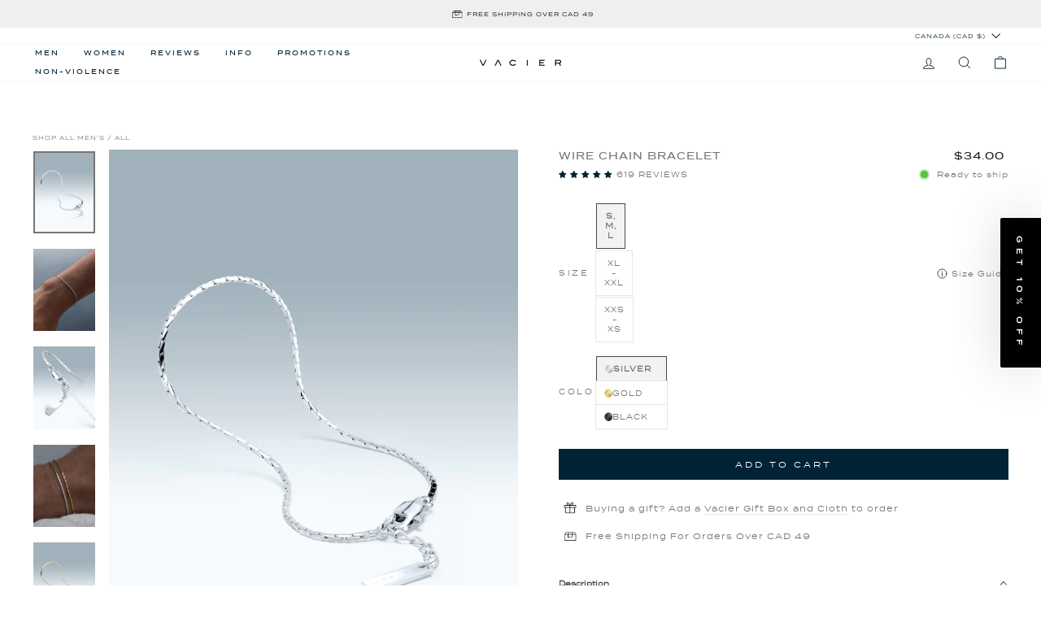

--- FILE ---
content_type: text/html; charset=utf-8
request_url: https://us.vacier.com/en-ca/collections/all/products/wire-chain-bracelet
body_size: 68950
content:
<!doctype html>
<html class="no-js" lang="en" dir="ltr">
<head>
  <!-- video LCP influence fix -->
  

  <meta charset="utf-8">
  <meta http-equiv="X-UA-Compatible" content="IE=edge,chrome=1">
  <meta name="viewport" content="width=device-width,initial-scale=1">
  <meta name="theme-color" content="#002336">
  <link rel="canonical" href="https://us.vacier.com/en-ca/products/wire-chain-bracelet">
  <link rel="preconnect dns-prefetch" href="https://cdn.shopify.com" crossorigin>
  <link rel="preconnect dns-prefetch" href="https://fonts.shopifycdn.com" crossorigin>
  <link rel="dns-prefetch" href="https://productreviews.shopifycdn.com">
  <link rel="dns-prefetch" href="https://ajax.googleapis.com">
  <link rel="dns-prefetch" href="https://maps.googleapis.com">
  <link rel="dns-prefetch" href="https://maps.gstatic.com"><link rel="shortcut icon" href="//us.vacier.com/cdn/shop/files/V-LogoMark-Medium-favicon_32x32.png?v=1732803617" type="image/png" /><title>Wire Chain Bracelet for Men - Timeless and Durable
&ndash; Vacier US
</title>
<meta name="description" content="Premium chain bracelets for men, made entirely out of reclaimed stainless steel. Available in silver or gold finish that will never tarnish or fade."><meta property="og:site_name" content="Vacier US">
  <meta property="og:url" content="https://us.vacier.com/en-ca/products/wire-chain-bracelet">
  <meta property="og:title" content="WIRE CHAIN BRACELET">
  <meta property="og:type" content="product">
  <meta property="og:description" content="Premium chain bracelets for men, made entirely out of reclaimed stainless steel. Available in silver or gold finish that will never tarnish or fade."><meta property="og:image" content="http://us.vacier.com/cdn/shop/files/CopyofLQ_Wire_Chain_Bracelet_Steel.jpg?v=1763153875">
    <meta property="og:image:secure_url" content="https://us.vacier.com/cdn/shop/files/CopyofLQ_Wire_Chain_Bracelet_Steel.jpg?v=1763153875">
    <meta property="og:image:width" content="3000">
    <meta property="og:image:height" content="4000"><meta name="twitter:site" content="@">
  <meta name="twitter:card" content="summary_large_image">
  <meta name="twitter:title" content="WIRE CHAIN BRACELET">
  <meta name="twitter:description" content="Premium chain bracelets for men, made entirely out of reclaimed stainless steel. Available in silver or gold finish that will never tarnish or fade.">
<style data-shopify>@font-face {
  font-family: "Tenor Sans";
  font-weight: 400;
  font-style: normal;
  font-display: swap;
  src: url("//us.vacier.com/cdn/fonts/tenor_sans/tenorsans_n4.966071a72c28462a9256039d3e3dc5b0cf314f65.woff2") format("woff2"),
       url("//us.vacier.com/cdn/fonts/tenor_sans/tenorsans_n4.2282841d948f9649ba5c3cad6ea46df268141820.woff") format("woff");
}

  @font-face {
  font-family: Outfit;
  font-weight: 300;
  font-style: normal;
  font-display: swap;
  src: url("//us.vacier.com/cdn/fonts/outfit/outfit_n3.8c97ae4c4fac7c2ea467a6dc784857f4de7e0e37.woff2") format("woff2"),
       url("//us.vacier.com/cdn/fonts/outfit/outfit_n3.b50a189ccde91f9bceee88f207c18c09f0b62a7b.woff") format("woff");
}


  @font-face {
  font-family: Outfit;
  font-weight: 600;
  font-style: normal;
  font-display: swap;
  src: url("//us.vacier.com/cdn/fonts/outfit/outfit_n6.dfcbaa80187851df2e8384061616a8eaa1702fdc.woff2") format("woff2"),
       url("//us.vacier.com/cdn/fonts/outfit/outfit_n6.88384e9fc3e36038624caccb938f24ea8008a91d.woff") format("woff");
}

  
  
</style><link href="//us.vacier.com/cdn/shop/t/103/assets/theme.css?v=441179736470578411766159367" rel="stylesheet" type="text/css" media="all" />
<style data-shopify>@font-face {
    font-family: "termina_medium";
    src: url('//us.vacier.com/cdn/shop/files/termina_medium.woff2?v=13372164580961939860') format("woff2"),
         url('//us.vacier.com/cdn/shop/files/termina_medium.woff?v=13372164580961939860') format("woff");
    }
   @font-face {
    font-family: "termina_regular";
    src: url('//us.vacier.com/cdn/shop/files/termina_regular.woff2?v=1805872860390639454') format("woff2"),
         url('//us.vacier.com/cdn/shop/files/termina_regular.woff?v=1805872860390639454') format("woff");
  }

  :root {
  --typeHeaderPrimary: 'termina_medium';
  --typeHeaderFallback: sans-serif;
  --typeHeaderSize: 12px;
  --typeHeaderWeight: 500;
  --typeHeaderLineHeight: 1.1;
  --typeHeaderSpacing: 0.25em;

  --typeBasePrimary:'termina_regular';
  --typeBaseFallback:sans-serif;
  --typeBaseSize: 10px;
  --typeBaseWeight: 400;
  --typeBaseSpacing: 0.1em;
  --typeBaseLineHeight: 1.4;
  --typeBaselineHeightMinus01: 1.3;

  --typeCollectionTitle: 15px;

  --iconWeight: 3px;
  --iconLinecaps: miter;

  
      --buttonRadius: 0;
  

  --colorGridOverlayOpacity: 0.04;
  }

  .placeholder-content {
  background-image: linear-gradient(100deg, #ffffff 40%, #f7f7f7 63%, #ffffff 79%);
  }</style><script>
    document.documentElement.className = document.documentElement.className.replace('no-js', 'js');

    window.theme = window.theme || {};
    theme.routes = {
      home: "/en-ca",
      cart: "/en-ca/cart.js",
      cartPage: "/en-ca/cart",
      cartAdd: "/en-ca/cart/add.js",
      cartChange: "/en-ca/cart/change.js",
      search: "/en-ca/search",
      predictiveSearch: "/en-ca/search/suggest"
    };
    theme.strings = {
      soldOut: "Sold Out",
      unavailable: "Unavailable",
      inStockLabel: "Ready to ship",
      oneStockLabel: "Low stock - [count] item left",
      otherStockLabel: "Low stock - [count] items left",
      willNotShipUntil: "Ready to ship [date]",
      willBeInStockAfter: "Back in stock [date]",
      waitingForStock: "Inventory on the way",
      savePrice: "Save [saved_amount]",
      cartEmpty: "Your cart is currently empty.",
      cartTermsConfirmation: "You must agree with the terms and conditions of sales to check out",
      searchCollections: "Collections:",
      searchPages: "Pages:",
      searchArticles: "Articles:",
      productFrom: "from ",
      maxQuantity: "You can only have [quantity] of [title] in your cart."
    };
    theme.settings = {
      cartType: "drawer",
      isCustomerTemplate: false,
      moneyFormat: "${{amount}}",
      saveType: "percent",
      productImageSize: "natural",
      productImageCover: false,
      predictiveSearch: true,
      predictiveSearchType: null,
      predictiveSearchVendor: false,
      predictiveSearchPrice: false,
      quickView: true,
      themeName: 'Impulse',
      themeVersion: "7.4.1"
    };
  </script>

  
 
  <!-- Delaying all apps until render is finished, replaced content_for_header -->
  
  
  
  
  
  
  
  
  
  
  
  
  
  
    <script>window.performance && window.performance.mark && window.performance.mark('shopify.content_for_header.start');</script><meta name="facebook-domain-verification" content="gb4lio2h3u104csk5efewj2tsj9o24">
<meta name="google-site-verification" content="Fe6kJcuHKjLCcIp19E5eCgW_LuvurCoJfEQthGw-SCQ">
<meta id="shopify-digital-wallet" name="shopify-digital-wallet" content="/64536772820/digital_wallets/dialog">
<meta name="shopify-checkout-api-token" content="43eee5369c4aa2164e730811b81a34a9">
<meta id="in-context-paypal-metadata" data-shop-id="64536772820" data-venmo-supported="true" data-environment="production" data-locale="en_US" data-paypal-v4="true" data-currency="CAD">
<link rel="alternate" hreflang="x-default" href="https://us.vacier.com/products/wire-chain-bracelet">
<link rel="alternate" hreflang="en-CA" href="https://us.vacier.com/en-ca/products/wire-chain-bracelet">
<link rel="alternate" hreflang="en-US" href="https://us.vacier.com/products/wire-chain-bracelet">
<link rel="alternate" type="application/json+oembed" href="https://us.vacier.com/en-ca/products/wire-chain-bracelet.oembed">
<script async="async" data-src="/checkouts/internal/preloads.js?locale=en-CA"></script>
<link rel="preconnect" href="https://shop.app" crossorigin="anonymous">
<script async="async" data-src="https://shop.app/checkouts/internal/preloads.js?locale=en-CA&shop_id=64536772820" crossorigin="anonymous"></script>
<script id="apple-pay-shop-capabilities" type="application/json">{"shopId":64536772820,"countryCode":"US","currencyCode":"CAD","merchantCapabilities":["supports3DS"],"merchantId":"gid:\/\/shopify\/Shop\/64536772820","merchantName":"Vacier US","requiredBillingContactFields":["postalAddress","email","phone"],"requiredShippingContactFields":["postalAddress","email","phone"],"shippingType":"shipping","supportedNetworks":["visa","masterCard","amex","discover","elo","jcb"],"total":{"type":"pending","label":"Vacier US","amount":"1.00"},"shopifyPaymentsEnabled":true,"supportsSubscriptions":true}</script>
<script id="shopify-features" type="application/json">{"accessToken":"43eee5369c4aa2164e730811b81a34a9","betas":["rich-media-storefront-analytics"],"domain":"us.vacier.com","predictiveSearch":true,"shopId":64536772820,"locale":"en"}</script>
<script>var Shopify = Shopify || {};
Shopify.shop = "vacier-us.myshopify.com";
Shopify.locale = "en";
Shopify.currency = {"active":"CAD","rate":"1.40363335"};
Shopify.country = "CA";
Shopify.theme = {"name":"site-us\/main ","id":157247897812,"schema_name":"Impulse","schema_version":"7.4.1","theme_store_id":null,"role":"main"};
Shopify.theme.handle = "null";
Shopify.theme.style = {"id":null,"handle":null};
Shopify.cdnHost = "us.vacier.com/cdn";
Shopify.routes = Shopify.routes || {};
Shopify.routes.root = "/en-ca/";</script>
<script type="module">!function(o){(o.Shopify=o.Shopify||{}).modules=!0}(window);</script>
<script>!function(o){function n(){var o=[];function n(){o.push(Array.prototype.slice.apply(arguments))}return n.q=o,n}var t=o.Shopify=o.Shopify||{};t.loadFeatures=n(),t.autoloadFeatures=n()}(window);</script>
<script>
  window.ShopifyPay = window.ShopifyPay || {};
  window.ShopifyPay.apiHost = "shop.app\/pay";
  window.ShopifyPay.redirectState = null;
</script>
<script id="shop-js-analytics" type="application/json">{"pageType":"product"}</script>
<script defer="defer" async type="module" data-src="//us.vacier.com/cdn/shopifycloud/shop-js/modules/v2/client.init-shop-cart-sync_BApSsMSl.en.esm.js"></script>
<script defer="defer" async type="module" data-src="//us.vacier.com/cdn/shopifycloud/shop-js/modules/v2/chunk.common_CBoos6YZ.esm.js"></script>
<script type="module">
  await import("//us.vacier.com/cdn/shopifycloud/shop-js/modules/v2/client.init-shop-cart-sync_BApSsMSl.en.esm.js");
await import("//us.vacier.com/cdn/shopifycloud/shop-js/modules/v2/chunk.common_CBoos6YZ.esm.js");

  window.Shopify.SignInWithShop?.initShopCartSync?.({"fedCMEnabled":true,"windoidEnabled":true});

</script>
<script>
  window.Shopify = window.Shopify || {};
  if (!window.Shopify.featureAssets) window.Shopify.featureAssets = {};
  window.Shopify.featureAssets['shop-js'] = {"shop-cart-sync":["modules/v2/client.shop-cart-sync_DJczDl9f.en.esm.js","modules/v2/chunk.common_CBoos6YZ.esm.js"],"init-fed-cm":["modules/v2/client.init-fed-cm_BzwGC0Wi.en.esm.js","modules/v2/chunk.common_CBoos6YZ.esm.js"],"init-windoid":["modules/v2/client.init-windoid_BS26ThXS.en.esm.js","modules/v2/chunk.common_CBoos6YZ.esm.js"],"shop-cash-offers":["modules/v2/client.shop-cash-offers_DthCPNIO.en.esm.js","modules/v2/chunk.common_CBoos6YZ.esm.js","modules/v2/chunk.modal_Bu1hFZFC.esm.js"],"shop-button":["modules/v2/client.shop-button_D_JX508o.en.esm.js","modules/v2/chunk.common_CBoos6YZ.esm.js"],"init-shop-email-lookup-coordinator":["modules/v2/client.init-shop-email-lookup-coordinator_DFwWcvrS.en.esm.js","modules/v2/chunk.common_CBoos6YZ.esm.js"],"shop-toast-manager":["modules/v2/client.shop-toast-manager_tEhgP2F9.en.esm.js","modules/v2/chunk.common_CBoos6YZ.esm.js"],"shop-login-button":["modules/v2/client.shop-login-button_DwLgFT0K.en.esm.js","modules/v2/chunk.common_CBoos6YZ.esm.js","modules/v2/chunk.modal_Bu1hFZFC.esm.js"],"avatar":["modules/v2/client.avatar_BTnouDA3.en.esm.js"],"init-shop-cart-sync":["modules/v2/client.init-shop-cart-sync_BApSsMSl.en.esm.js","modules/v2/chunk.common_CBoos6YZ.esm.js"],"pay-button":["modules/v2/client.pay-button_BuNmcIr_.en.esm.js","modules/v2/chunk.common_CBoos6YZ.esm.js"],"init-shop-for-new-customer-accounts":["modules/v2/client.init-shop-for-new-customer-accounts_DrjXSI53.en.esm.js","modules/v2/client.shop-login-button_DwLgFT0K.en.esm.js","modules/v2/chunk.common_CBoos6YZ.esm.js","modules/v2/chunk.modal_Bu1hFZFC.esm.js"],"init-customer-accounts-sign-up":["modules/v2/client.init-customer-accounts-sign-up_TlVCiykN.en.esm.js","modules/v2/client.shop-login-button_DwLgFT0K.en.esm.js","modules/v2/chunk.common_CBoos6YZ.esm.js","modules/v2/chunk.modal_Bu1hFZFC.esm.js"],"shop-follow-button":["modules/v2/client.shop-follow-button_C5D3XtBb.en.esm.js","modules/v2/chunk.common_CBoos6YZ.esm.js","modules/v2/chunk.modal_Bu1hFZFC.esm.js"],"checkout-modal":["modules/v2/client.checkout-modal_8TC_1FUY.en.esm.js","modules/v2/chunk.common_CBoos6YZ.esm.js","modules/v2/chunk.modal_Bu1hFZFC.esm.js"],"init-customer-accounts":["modules/v2/client.init-customer-accounts_C0Oh2ljF.en.esm.js","modules/v2/client.shop-login-button_DwLgFT0K.en.esm.js","modules/v2/chunk.common_CBoos6YZ.esm.js","modules/v2/chunk.modal_Bu1hFZFC.esm.js"],"lead-capture":["modules/v2/client.lead-capture_Cq0gfm7I.en.esm.js","modules/v2/chunk.common_CBoos6YZ.esm.js","modules/v2/chunk.modal_Bu1hFZFC.esm.js"],"shop-login":["modules/v2/client.shop-login_BmtnoEUo.en.esm.js","modules/v2/chunk.common_CBoos6YZ.esm.js","modules/v2/chunk.modal_Bu1hFZFC.esm.js"],"payment-terms":["modules/v2/client.payment-terms_BHOWV7U_.en.esm.js","modules/v2/chunk.common_CBoos6YZ.esm.js","modules/v2/chunk.modal_Bu1hFZFC.esm.js"]};
</script>
<script>(function() {
  var isLoaded = false;
  function asyncLoad() {
    if (isLoaded) return;
    isLoaded = true;
    var urls = ["https:\/\/config.gorgias.chat\/bundle-loader\/01HNJTZPFXV99XBRYZ4GSZVNGR?source=shopify1click\u0026shop=vacier-us.myshopify.com","\/\/cdn.shopify.com\/proxy\/bc3ed18b88924b65b2dadbd115e4882ca4c2d53815e6bf56e52c53b554226565\/d33a6lvgbd0fej.cloudfront.net\/script_tag\/secomapp.scripttag.js?shop=vacier-us.myshopify.com\u0026sp-cache-control=cHVibGljLCBtYXgtYWdlPTkwMA","https:\/\/cdn.9gtb.com\/loader.js?g_cvt_id=95561e57-b705-4a6d-992b-9123be9d486f\u0026shop=vacier-us.myshopify.com"];
    for (var i = 0; i < urls.length; i++) {
      var s = document.createElement('script');
      s.type = 'text/javascript';
      s.async = true;
      s.src = urls[i];
      var x = document.getElementsByTagName('script')[0];
      x.parentNode.insertBefore(s, x);
    }
  };
  document.addEventListener('StartAsyncLoading',function(event){asyncLoad();});if(window.attachEvent) {
    window.attachEvent('onload', function(){});
  } else {
    window.addEventListener('load', function(){}, false);
  }
})();</script>
<script id="__st">var __st={"a":64536772820,"offset":3600,"reqid":"0faf80fa-2a8f-4f1c-82d2-08d2eebf0209-1768905629","pageurl":"us.vacier.com\/en-ca\/collections\/all\/products\/wire-chain-bracelet","u":"c02615f5a2d8","p":"product","rtyp":"product","rid":7781133549780};</script>
<script>window.ShopifyPaypalV4VisibilityTracking = true;</script>
<script id="form-persister">!function(){'use strict';const t='contact',e='new_comment',n=[[t,t],['blogs',e],['comments',e],[t,'customer']],o='password',r='form_key',c=['recaptcha-v3-token','g-recaptcha-response','h-captcha-response',o],s=()=>{try{return window.sessionStorage}catch{return}},i='__shopify_v',u=t=>t.elements[r],a=function(){const t=[...n].map((([t,e])=>`form[action*='/${t}']:not([data-nocaptcha='true']) input[name='form_type'][value='${e}']`)).join(',');var e;return e=t,()=>e?[...document.querySelectorAll(e)].map((t=>t.form)):[]}();function m(t){const e=u(t);a().includes(t)&&(!e||!e.value)&&function(t){try{if(!s())return;!function(t){const e=s();if(!e)return;const n=u(t);if(!n)return;const o=n.value;o&&e.removeItem(o)}(t);const e=Array.from(Array(32),(()=>Math.random().toString(36)[2])).join('');!function(t,e){u(t)||t.append(Object.assign(document.createElement('input'),{type:'hidden',name:r})),t.elements[r].value=e}(t,e),function(t,e){const n=s();if(!n)return;const r=[...t.querySelectorAll(`input[type='${o}']`)].map((({name:t})=>t)),u=[...c,...r],a={};for(const[o,c]of new FormData(t).entries())u.includes(o)||(a[o]=c);n.setItem(e,JSON.stringify({[i]:1,action:t.action,data:a}))}(t,e)}catch(e){console.error('failed to persist form',e)}}(t)}const f=t=>{if('true'===t.dataset.persistBound)return;const e=function(t,e){const n=function(t){return'function'==typeof t.submit?t.submit:HTMLFormElement.prototype.submit}(t).bind(t);return function(){let t;return()=>{t||(t=!0,(()=>{try{e(),n()}catch(t){(t=>{console.error('form submit failed',t)})(t)}})(),setTimeout((()=>t=!1),250))}}()}(t,(()=>{m(t)}));!function(t,e){if('function'==typeof t.submit&&'function'==typeof e)try{t.submit=e}catch{}}(t,e),t.addEventListener('submit',(t=>{t.preventDefault(),e()})),t.dataset.persistBound='true'};!function(){function t(t){const e=(t=>{const e=t.target;return e instanceof HTMLFormElement?e:e&&e.form})(t);e&&m(e)}document.addEventListener('submit',t),document.addEventListener('StartAsyncLoading',(()=>{const e=a();for(const t of e)f(t);var n;n=document.body,new window.MutationObserver((t=>{for(const e of t)if('childList'===e.type&&e.addedNodes.length)for(const t of e.addedNodes)1===t.nodeType&&'FORM'===t.tagName&&a().includes(t)&&f(t)})).observe(n,{childList:!0,subtree:!0,attributes:!1}),document.removeEventListener('submit',t)}))}()}();</script>
<script integrity="sha256-4kQ18oKyAcykRKYeNunJcIwy7WH5gtpwJnB7kiuLZ1E=" data-source-attribution="shopify.loadfeatures" defer="defer" data-src="//us.vacier.com/cdn/shopifycloud/storefront/assets/storefront/load_feature-a0a9edcb.js" crossorigin="anonymous"></script>
<script crossorigin="anonymous" defer="defer" data-src="//us.vacier.com/cdn/shopifycloud/storefront/assets/shopify_pay/storefront-65b4c6d7.js?v=20250812"></script>
<script data-source-attribution="shopify.dynamic_checkout.dynamic.init">var Shopify=Shopify||{};Shopify.PaymentButton=Shopify.PaymentButton||{isStorefrontPortableWallets:!0,init:function(){window.Shopify.PaymentButton.init=function(){};var t=document.createElement("script");t.data-src="https://us.vacier.com/cdn/shopifycloud/portable-wallets/latest/portable-wallets.en.js",t.type="module",document.head.appendChild(t)}};
</script>
<script data-source-attribution="shopify.dynamic_checkout.buyer_consent">
  function portableWalletsHideBuyerConsent(e){var t=document.getElementById("shopify-buyer-consent"),n=document.getElementById("shopify-subscription-policy-button");t&&n&&(t.classList.add("hidden"),t.setAttribute("aria-hidden","true"),n.removeEventListener("click",e))}function portableWalletsShowBuyerConsent(e){var t=document.getElementById("shopify-buyer-consent"),n=document.getElementById("shopify-subscription-policy-button");t&&n&&(t.classList.remove("hidden"),t.removeAttribute("aria-hidden"),n.addEventListener("click",e))}window.Shopify?.PaymentButton&&(window.Shopify.PaymentButton.hideBuyerConsent=portableWalletsHideBuyerConsent,window.Shopify.PaymentButton.showBuyerConsent=portableWalletsShowBuyerConsent);
</script>
<script data-source-attribution="shopify.dynamic_checkout.cart.bootstrap">document.addEventListener("DOMContentLoaded",(function(){function t(){return document.querySelector("shopify-accelerated-checkout-cart, shopify-accelerated-checkout")}if(t())Shopify.PaymentButton.init();else{new MutationObserver((function(e,n){t()&&(Shopify.PaymentButton.init(),n.disconnect())})).observe(document.body,{childList:!0,subtree:!0})}}));
</script>
<link id="shopify-accelerated-checkout-styles" rel="stylesheet" media="screen" href="https://us.vacier.com/cdn/shopifycloud/portable-wallets/latest/accelerated-checkout-backwards-compat.css" crossorigin="anonymous">
<style id="shopify-accelerated-checkout-cart">
        #shopify-buyer-consent {
  margin-top: 1em;
  display: inline-block;
  width: 100%;
}

#shopify-buyer-consent.hidden {
  display: none;
}

#shopify-subscription-policy-button {
  background: none;
  border: none;
  padding: 0;
  text-decoration: underline;
  font-size: inherit;
  cursor: pointer;
}

#shopify-subscription-policy-button::before {
  box-shadow: none;
}

      </style>
<link rel="stylesheet" media="screen" href="//us.vacier.com/cdn/shop/t/103/compiled_assets/styles.css?v=6165">
<script>window.performance && window.performance.mark && window.performance.mark('shopify.content_for_header.end');</script>
        
  <script async src="//us.vacier.com/cdn/shop/t/103/assets/app-delay.js"></script>
  <!-- End of delay app code -->

  <script src="//us.vacier.com/cdn/shop/t/103/assets/vendor-scripts-v11.js" defer="defer"></script><link
      rel="preload"
      href="//us.vacier.com/cdn/shop/t/103/assets/country-flags.css"
      as="style"
      fetchpriority="low"
      onload="this.onload=null;this.rel='stylesheet'"
    >
    <noscript><link rel="stylesheet" href="//us.vacier.com/cdn/shop/t/103/assets/country-flags.css" fetchpriority="low"></noscript><script src="//us.vacier.com/cdn/shop/t/103/assets/theme.js?v=95631188360468777571764966905" defer="defer"></script>

  <script src="//us.vacier.com/cdn/shop/t/103/assets/ab-video-bucket.js?v=10830121153190288721764966897" defer></script>

  <!-- TrustBox script -->
    <script type="text/javascript" src="//widget.trustpilot.com/bootstrap/v5/tp.widget.bootstrap.min.js" defer></script>
  <!-- End TrustBox script -->
<!--  -->

  <!-- Hotjar Tracking Code for Vacier US -->
<script defer>
    (function(h,o,t,j,a,r){
        h.hj=h.hj||function(){(h.hj.q=h.hj.q||[]).push(arguments)};
        h._hjSettings={hjid:3351146,hjsv:6};
        a=o.getElementsByTagName('head')[0];
        r=o.createElement('script');r.async=1;
        r.src=t+h._hjSettings.hjid+j+h._hjSettings.hjsv;
        a.appendChild(r);
    })(window,document,'https://static.hotjar.com/c/hotjar-','.js?sv=');
</script>
<!-- BEGIN app block: shopify://apps/tabs-studio/blocks/global_embed_block/19980fb9-f2ca-4ada-ad36-c0364c3318b8 -->
<style id="tabs-by-station-custom-styles">
  .station-tabs .station-tabs-link.is-active{font-weight:600 !important;}.station-tabs.mod-full-width .station-tabs-link.is-active, .station-tabs .station-tabs-tabset.mod-vertical .station-tabs-link.is-active{font-weight:600 !important;}.station-tabs .station-tabs-tab.is-active{font-weight:600 !important;}.station-tabs.mod-full-width .station-tabs-tab.is-active, .station-tabs .station-tabs-tabset.mod-vertical .station-tabs-tab.is-active{font-weight:600 !important;}.station-tabs .station-tabs-link{border-width:0px 0px 1px 0px !important;padding:0 0 6px !important;margin:0 26px 14px 0 !important;font-weight:300 !important;}.station-tabs .station-tabs-tab{border-width:0px 0px 1px 0px !important;padding:0 0 6px !important;margin:0 26px 14px 0 !important;font-weight:300 !important;}.station-tabs.mod-full-width .station-tabs-link, .station-tabs .station-tabs-tabset.mod-vertical .station-tabs-link{padding:14px 0 !important;margin:0 !important;}.station-tabs.mod-full-width .station-tabs-tab, .station-tabs .station-tabs-tabset.mod-vertical .station-tabs-tab{padding:14px 0 !important;margin:0 !important;}.station-tabs .station-tabs-content-inner{margin:12px 0 0 !important;}.station-tabs.mod-full-width .station-tabs-content-inner, .station-tabs .station-tabs-tabset.mod-vertical .station-tabs-content-inner{margin:24px 0 10px !important;}.station-tabs .station-tabs-tabcontent{margin:12px 0 0 !important;}.station-tabs.mod-full-width .station-tabs-tabcontent, .station-tabs .station-tabs-tabset.mod-vertical .station-tabs-tabcontent{margin:24px 0 10px !important;}
  
</style>

<script id="station-tabs-data-json" type="application/json">{
  "globalAbove": null,
  "globalBelow": null,
  "proTabsHTML": "\u003ch4 class=\"station-tabs-tabtitle\"\u003e\n      \u003cspan data-pro-tab-id=\"82630\" class=\"station-tabs-tab mod-pro-tab\" data-type=\"text\"\u003e\n        \u003cspan class=\"station-tabs-tabtext\"\u003eShipping \/ Returns\u003c\/span\u003e\n      \u003c\/span\u003e\n    \u003c\/h4\u003e\n    \u003cdiv data-pro-tab-id=\"82630\" class=\"station-tabs-tabpanel\" data-type=\"text\"\u003e\n      \u003cdiv class=\"station-tabs-tabcontent\"\u003e\u003cp\u003e\u003cstrong\u003eDELIVERY INFORMATION\u003c\/strong\u003e\u003c\/p\u003e\n\u003cp\u003eWe ship all over the World. If you are looking for shipping to Europe, Africa, Asia, or Oceania go to our EU website \u003ca href=\"https:\/\/vacier.com\/?SkipCozyRedirect=yes\" target=\"_blank\" rel=\"noopener\"\u003e\u003cstrong\u003ehere\u003c\/strong\u003e\u003c\/a\u003e. If you are looking for shipping to Australia or New Zealand, go to our Australian website \u003cstrong\u003e\u003ca href=\"https:\/\/au.vacier.com\/?SkipCozyRedirect=yes\"\u003ehere\u003c\/a\u003e\u003c\/strong\u003e.\u0026nbsp;\u003c\/p\u003e\n\u003cp\u003eWe ship to South and North America from our Warehouse in Texas in the US.\u003c\/p\u003e\n\u003cp style=\"text-align: center;\"\u003e\u003cstrong\u003eAMERICAN SHIPPING (From our America Warehouse)\u003c\/strong\u003e\u003c\/p\u003e\n\u003ctable border=\"1\"\u003e\n\u003ctbody\u003e\n\u003ctr\u003e\n\u003ctd\u003e\u003cstrong\u003eTracked Letter\u003c\/strong\u003e\u003c\/td\u003e\n\u003ctd\u003e\u003cstrong\u003ePrice\u003c\/strong\u003e\u003c\/td\u003e\n\u003c\/tr\u003e\n\u003ctr\u003e\n\u003ctd\u003e\u003cstrong\u003e🇺🇸 US\u003c\/strong\u003e: 3-10 Business days\u003c\/td\u003e\n\u003ctd\u003e$5.90 \/ Orders Over $35 - FREE\u003c\/td\u003e\n\u003c\/tr\u003e\n\u003ctr\u003e\n\u003ctd\u003e\u003cstrong\u003e🇨🇦 Canada\u003c\/strong\u003e: 3-7 Business days\u003c\/td\u003e\n\u003ctd\u003eCAD 7.90 \/ Orders Over CAD 49 - FREE\u003c\/td\u003e\n\u003c\/tr\u003e\n\u003ctr\u003e\n\u003ctd\u003e\u003cstrong\u003e🌎 Central, South America:\u003c\/strong\u003e 7-45 Business days\u003c\/td\u003e\n\u003ctd\u003e$7.90 \/ Orders Over $35 - FREE\u003c\/td\u003e\n\u003c\/tr\u003e\n\u003ctr\u003e\n\u003ctd\u003e\u003cstrong\u003eExpress Shipping\u003c\/strong\u003e\u003c\/td\u003e\n\u003ctd\u003e\u0026nbsp;\u003c\/td\u003e\n\u003c\/tr\u003e\n\u003ctr\u003e\n\u003ctd\u003e\u003cstrong\u003e🇺🇸 US\u003c\/strong\u003e: 1-3 Business Days\u003c\/td\u003e\n\u003ctd\u003e$10.90 \/ Orders Over $35 - $6.90\u003c\/td\u003e\n\u003c\/tr\u003e\n\u003ctr\u003e\n\u003ctd\u003e\u003cstrong\u003eSignature upon delivery available for all shipping times\u003c\/strong\u003e\u003c\/td\u003e\n\u003ctd\u003e\u0026nbsp;\u003c\/td\u003e\n\u003c\/tr\u003e\n\u003c\/tbody\u003e\n\u003c\/table\u003e\n\u003cp\u003e98% of our packages arrive on time. However, some packages may still be delayed due to factors out of our control. If you are having any issues with your delivery, don't hesitate to reach out to us.\u003c\/p\u003e\n\u003cp\u003e\u003cem\u003e\u003cbr\u003e\u003c\/em\u003eTo process a return or replacement please contact us at care@vacier.com. As soon as a return is received at our warehouse we will automatically process the refund or replacement.\u003c\/p\u003e\n\u003c\/div\u003e\n    \u003c\/div\u003e",
  "productTitle": "WIRE CHAIN BRACELET",
  "productDescription": "\u003cdiv style=\"display: flex; align-items: start; margin-bottom: 22px;\"\u003e\n\u003cimg style=\"margin: -5px 10px 0px -3px; float: left;\" src=\"https:\/\/cdn.shopify.com\/s\/files\/1\/0509\/7082\/0797\/files\/adjustable-sizing-icon-2025.png?v=1731671801\" width=\"24\" height=\"24\"\u003e\n\u003cdiv style=\"display: flex; flex-direction: column;\"\u003e\n\u003ch5\u003eADJUSTABLE SIZING\u003c\/h5\u003e\n\u003cp\u003e\u003cspan style=\"font-weight: 400;\"\u003eResizable design for guaranteed good fit.\u003c\/span\u003e\u003c\/p\u003e\n\u003c\/div\u003e\n\u003c\/div\u003e\n\u003cdiv style=\"display: flex; align-items: start; margin-bottom: 22px;\"\u003e\n\u003cimg style=\"margin: -5px 10px 0px -3px; float: left;\" src=\"https:\/\/cdn.shopify.com\/s\/files\/1\/0509\/7082\/0797\/files\/waterproof-icon-2025.png?v=1731671817\" width=\"24\" height=\"24\"\u003e\n\u003cdiv style=\"display: flex; flex-direction: column;\"\u003e\n\u003ch5\u003eWATERPROOF AND DURABLE\u003c\/h5\u003e\n\u003cp\u003e\u003cspan style=\"font-weight: 400;\"\u003eSweat, Heat and Tarnish-proof. Wear it wherever for years.\u003c\/span\u003e\u003c\/p\u003e\n\u003c\/div\u003e\n\u003c\/div\u003e\n\u003cdiv style=\"display: flex; align-items: start; margin-bottom: 22px;\"\u003e\n\u003cimg height=\"24\" width=\"24\" src=\"https:\/\/cdn.shopify.com\/s\/files\/1\/0509\/7082\/0797\/files\/lifetime-warranty-icon-2025.png?v=1731671835\" style=\"margin: -8px 10px 0px -3px; float: left;\"\u003e\n\u003cdiv style=\"display: flex; flex-direction: column;\"\u003e\n\u003ch5\u003eLIFETIME WARRANTY\u003c\/h5\u003e\n\u003cp\u003e\u003cspan style=\"font-weight: 400;\"\u003eQuality Supported by lifetime warranty.\u003c\/span\u003e\u003c\/p\u003e\n\u003c\/div\u003e\n\u003c\/div\u003e\n\u003cdiv style=\"display: flex; align-items: start; margin-bottom: 22px;\"\u003e\n\u003cimg style=\"margin: -8px 10px 0px -3px; float: left;\" src=\"https:\/\/cdn.shopify.com\/s\/files\/1\/0509\/7082\/0797\/files\/recycled-materials-icon-2025.png?v=1731672081\" width=\"24\" height=\"24\"\u003e\n\u003cdiv style=\"display: flex; flex-direction: column;\"\u003e\n\u003ch5\u003eECO-FRIENDLY MATERIALS\u003c\/h5\u003e\n\u003cp\u003e\u003cspan style=\"font-weight: 400;\"\u003eMade from recycled and sustainable surgical-graded stainless steel.\u003c\/span\u003e\u003c\/p\u003e\n\u003c\/div\u003e\n\u003c\/div\u003e\n\u003cdiv style=\"display: flex; align-items: start; margin-bottom: 22px;\"\u003e\n\u003cimg style=\"margin: -8px 10px 0px -3px; float: left;\" src=\"https:\/\/cdn.shopify.com\/s\/files\/1\/0509\/7082\/0797\/files\/wallet-icon-2025.png?v=1731671828\" width=\"24\" height=\"24\"\u003e\n\u003cdiv style=\"display: flex; flex-direction: column;\"\u003e\n\u003ch5\u003eLIMITED OFFER — FREE MINIMAL VACIER WALLET\u003c\/h5\u003e\n\u003cp\u003e\u003cspan style=\"font-weight: 400;\"\u003eAdd two items to your cart, and get a free \u003ca href=\"https:\/\/us.vacier.com\/collections\/shop\/products\/minimal-vacier-wallet\"\u003eMinimal Vacier Wallet\u003c\/a\u003e automatically included in your order.\u003c\/span\u003e\u003c\/p\u003e\n\u003c\/div\u003e\n\u003c\/div\u003e\n\u003ch4\u003e\u003cstrong\u003eDetails and Size Guide\u003c\/strong\u003e\u003c\/h4\u003e\n\u003ch6\u003eSize Details\u003c\/h6\u003e\n\u003cp\u003e\u003cstrong\u003eRegular - Fits Most (Small to Large)\u003c\/strong\u003e\u003c\/p\u003e\n\u003cp\u003e\u003cspan style=\"font-weight: 400;\"\u003eThis size fits more than 95% of our customers. The bracelet is made to fit an average man’s wrist between\u003cspan\u003e \u003c\/span\u003e6\" (16 CM) to 7.5\" (19 CM). The exact measurements are around\u003cspan\u003e \u003c\/span\u003e7\" (18 CM) without the extension chain. Extend the chain up to\u003cspan\u003e \u003c\/span\u003e8\"(20 CM) with the 1\" (2 CM) extension chain.\u003c\/span\u003e\u003c\/p\u003e\n\u003cp\u003e\u003cstrong\u003eExtra Large (Fits XL- XXL)\u003c\/strong\u003e\u003c\/p\u003e\n\u003cp\u003eFits well on wrists between\u003cspan\u003e \u003c\/span\u003e7\" (19 CM) - 8.5\" (21 CM).\u003c\/p\u003e\n\u003cp\u003eThe exact measurements are around 7.5\" \u003cmeta charset=\"utf-8\"\u003e\u003cspan\u003e(20 CM)\u003c\/span\u003e\u003cspan\u003e \u003c\/span\u003ewithout an extension chain. Extend the chain up to\u003cspan\u003e \u003c\/span\u003e8.5\" \u003cspan\u003e(22 CM)\u003c\/span\u003e with the \u003cspan\u003e1\" (\u003c\/span\u003e\u003cspan\u003e2 CM)\u003c\/span\u003e extension chain.\u003c\/p\u003e\n\u003cp\u003e\u003cstrong\u003eExtra Small (Fits XXS-XS)\u003c\/strong\u003e\u003c\/p\u003e\n\u003cp\u003eFits well on wrists between 5\" \u003cspan\u003e(13 CM)\u003c\/span\u003e\u003cspan\u003e \u003c\/span\u003e- 6.5\" (16 CM).\u003c\/p\u003e\n\u003cp\u003eThe exact measurements are around\u003cspan\u003e \u003c\/span\u003e6\" (15 CM) without the extension chain. Extend the chain up to\u003cspan\u003e \u003c\/span\u003e7\" \u003cmeta charset=\"utf-8\"\u003e\u003cspan\u003e(17 CM)\u003c\/span\u003e\u003cspan\u003e \u003c\/span\u003ewith the\u003cspan\u003e \u003c\/span\u003e\u003cspan\u003e1\" (\u003c\/span\u003e\u003cspan\u003e2 CM)\u003c\/span\u003e\u003cspan\u003e \u003c\/span\u003eextension chain.\u003c\/p\u003e\n\u003ch6\u003eHow to get the right size?\u003c\/h6\u003e\n\u003cp\u003e\u003cspan style=\"font-weight: 400;\"\u003eWe suggest putting a piece of string around your wrist, measure the string and then compare it with our size chart to find your preferred fit.\u003c\/span\u003e\u003c\/p\u003e\n\u003ch6\u003eCOLOR\u003c\/h6\u003e\n\u003cp\u003eSilver, 18k Gold, and Black\u003c\/p\u003e\n\u003ch6\u003eMaterial\u003c\/h6\u003e\n\u003cp style=\"white-space: pre-wrap;\"\u003eStainless steel (316L). Surgical grade steel. Much more durable than silver, gold, or platinum. It will not rust, corrode, tarnish, stain, fade, or turn your skin green.\u003c\/p\u003e\n\u003ch6 style=\"white-space: pre-wrap;\"\u003eWidth\u003c\/h6\u003e\n\u003cp style=\"white-space: pre-wrap;\"\u003e\u003cspan\u003e1.3 MM\u003c\/span\u003e\u003cbr\u003e\u003c\/p\u003e\n\u003ch6 style=\"white-space: pre-wrap;\"\u003eVacier Tag Size\u003c\/h6\u003e\n\u003cp\u003e\u003cspan\u003e12x3 MM\u003c\/span\u003e\u003c\/p\u003e",
  "icons": []
}</script>

<script>
  document.documentElement.classList.add('tabsst-loading');
  document.addEventListener('stationTabsLegacyAPILoaded', function(e) {
    e.detail.isLegacy = true;
    
    e.detail.settings.init_on_load = false;
    });

  document.addEventListener('stationTabsAPIReady', function(e) {
    var Tabs = e.detail;

    if (Tabs.appSettings) {
      Tabs.appSettings = {"default_tab":true,"default_tab_title":"Description","show_stop_element":true,"layout":"vertical","layout_breakpoint":768,"deep_links":true,"clean_content_level":"basic_tags","open_first_tab":true,"allow_multiple_open":false,"remove_empty_tabs":false,"default_tab_translations":null,"start_tab_element":"h4"};
      Tabs.appSettings = {lang: 'en'};

      Tabs.appSettings = {
        indicatorType: "chevrons",
        indicatorPlacement: "after"
      };
    }

    
  });

  window.addEventListener('load', function(e) {
    var Tabs = window.Station.Apps.Tabs;var initOptions = {};
        if (!Tabs.isLegacy) {
          initOptions.initializeDescription = true;
          initOptions.fallback = true;
        }
        Tabs.init(null, initOptions);
  });
</script>

<svg style="display:none" aria-hidden="true">
  <defs>
    
  </defs>
</svg>

<!-- END app block --><!-- BEGIN app block: shopify://apps/geoip-country-redirect/blocks/speeedup_link/a3fa1a12-9aad-4707-ab56-45ccf9191aa7 --><!-- BEGIN app snippet: flags-style --><style id='sgcr-flags-css'>.sgcr-flag {display: inline-block;background-size: contain;background-position: 50%;background-repeat: no-repeat;margin: 0;padding: 0;}.sgcr-flag-af { background-image: url("https://cdn.shopify.com/extensions/01999528-f499-72e0-8480-893097d05005/extension_uid_update.v.0.0.1/assets/af.svg")}.sgcr-flag-ak { background-image: url("https://cdn.shopify.com/extensions/01999528-f499-72e0-8480-893097d05005/extension_uid_update.v.0.0.1/assets/ak.svg")}.sgcr-flag-am { background-image: url("https://cdn.shopify.com/extensions/01999528-f499-72e0-8480-893097d05005/extension_uid_update.v.0.0.1/assets/am.svg")}.sgcr-flag-ar { background-image: url("https://cdn.shopify.com/extensions/01999528-f499-72e0-8480-893097d05005/extension_uid_update.v.0.0.1/assets/ar.svg")}.sgcr-flag-as { background-image: url("https://cdn.shopify.com/extensions/01999528-f499-72e0-8480-893097d05005/extension_uid_update.v.0.0.1/assets/as.svg")}.sgcr-flag-az { background-image: url("https://cdn.shopify.com/extensions/01999528-f499-72e0-8480-893097d05005/extension_uid_update.v.0.0.1/assets/az.svg")}.sgcr-flag-be { background-image: url("https://cdn.shopify.com/extensions/01999528-f499-72e0-8480-893097d05005/extension_uid_update.v.0.0.1/assets/be.svg")}.sgcr-flag-bg { background-image: url("https://cdn.shopify.com/extensions/01999528-f499-72e0-8480-893097d05005/extension_uid_update.v.0.0.1/assets/bg.svg")}.sgcr-flag-bm { background-image: url("https://cdn.shopify.com/extensions/01999528-f499-72e0-8480-893097d05005/extension_uid_update.v.0.0.1/assets/bm.svg")}.sgcr-flag-bn { background-image: url("https://cdn.shopify.com/extensions/01999528-f499-72e0-8480-893097d05005/extension_uid_update.v.0.0.1/assets/bn.svg")}.sgcr-flag-bo { background-image: url("https://cdn.shopify.com/extensions/01999528-f499-72e0-8480-893097d05005/extension_uid_update.v.0.0.1/assets/bo.svg")}.sgcr-flag-br { background-image: url("https://cdn.shopify.com/extensions/01999528-f499-72e0-8480-893097d05005/extension_uid_update.v.0.0.1/assets/br.svg")}.sgcr-flag-bs { background-image: url("https://cdn.shopify.com/extensions/01999528-f499-72e0-8480-893097d05005/extension_uid_update.v.0.0.1/assets/bs.svg")}.sgcr-flag-ca { background-image: url("https://cdn.shopify.com/extensions/01999528-f499-72e0-8480-893097d05005/extension_uid_update.v.0.0.1/assets/ca.svg")}.sgcr-flag-ce { background-image: url("https://cdn.shopify.com/extensions/01999528-f499-72e0-8480-893097d05005/extension_uid_update.v.0.0.1/assets/ce.svg")}.sgcr-flag-ckb { background-image: url("https://cdn.shopify.com/extensions/01999528-f499-72e0-8480-893097d05005/extension_uid_update.v.0.0.1/assets/ckb.svg")}.sgcr-flag-cs { background-image: url("https://cdn.shopify.com/extensions/01999528-f499-72e0-8480-893097d05005/extension_uid_update.v.0.0.1/assets/cs.svg")}.sgcr-flag-cy { background-image: url("https://cdn.shopify.com/extensions/01999528-f499-72e0-8480-893097d05005/extension_uid_update.v.0.0.1/assets/cy.svg")}.sgcr-flag-da { background-image: url("https://cdn.shopify.com/extensions/01999528-f499-72e0-8480-893097d05005/extension_uid_update.v.0.0.1/assets/da.svg")}.sgcr-flag-de { background-image: url("https://cdn.shopify.com/extensions/01999528-f499-72e0-8480-893097d05005/extension_uid_update.v.0.0.1/assets/de.svg")}.sgcr-flag-dz { background-image: url("https://cdn.shopify.com/extensions/01999528-f499-72e0-8480-893097d05005/extension_uid_update.v.0.0.1/assets/dz.svg")}.sgcr-flag-ee { background-image: url("https://cdn.shopify.com/extensions/01999528-f499-72e0-8480-893097d05005/extension_uid_update.v.0.0.1/assets/ee.svg")}.sgcr-flag-el { background-image: url("https://cdn.shopify.com/extensions/01999528-f499-72e0-8480-893097d05005/extension_uid_update.v.0.0.1/assets/el.svg")}.sgcr-flag-en { background-image: url("https://cdn.shopify.com/extensions/01999528-f499-72e0-8480-893097d05005/extension_uid_update.v.0.0.1/assets/en.svg")}.sgcr-flag-eo { background-image: url("https://cdn.shopify.com/extensions/01999528-f499-72e0-8480-893097d05005/extension_uid_update.v.0.0.1/assets/eo.svg")}.sgcr-flag-es { background-image: url("https://cdn.shopify.com/extensions/01999528-f499-72e0-8480-893097d05005/extension_uid_update.v.0.0.1/assets/es.svg")}.sgcr-flag-et { background-image: url("https://cdn.shopify.com/extensions/01999528-f499-72e0-8480-893097d05005/extension_uid_update.v.0.0.1/assets/et.svg")}.sgcr-flag-eu { background-image: url("https://cdn.shopify.com/extensions/01999528-f499-72e0-8480-893097d05005/extension_uid_update.v.0.0.1/assets/eu.svg")}.sgcr-flag-fa { background-image: url("https://cdn.shopify.com/extensions/01999528-f499-72e0-8480-893097d05005/extension_uid_update.v.0.0.1/assets/fa.svg")}.sgcr-flag-ff { background-image: url("https://cdn.shopify.com/extensions/01999528-f499-72e0-8480-893097d05005/extension_uid_update.v.0.0.1/assets/ff.svg")}.sgcr-flag-fi { background-image: url("https://cdn.shopify.com/extensions/01999528-f499-72e0-8480-893097d05005/extension_uid_update.v.0.0.1/assets/fi.svg")}.sgcr-flag-fil { background-image: url("https://cdn.shopify.com/extensions/01999528-f499-72e0-8480-893097d05005/extension_uid_update.v.0.0.1/assets/fil.svg")}.sgcr-flag-fo { background-image: url("https://cdn.shopify.com/extensions/01999528-f499-72e0-8480-893097d05005/extension_uid_update.v.0.0.1/assets/fo.svg")}.sgcr-flag-fr { background-image: url("https://cdn.shopify.com/extensions/01999528-f499-72e0-8480-893097d05005/extension_uid_update.v.0.0.1/assets/fr.svg")}.sgcr-flag-fy { background-image: url("https://cdn.shopify.com/extensions/01999528-f499-72e0-8480-893097d05005/extension_uid_update.v.0.0.1/assets/fy.svg")}.sgcr-flag-ga { background-image: url("https://cdn.shopify.com/extensions/01999528-f499-72e0-8480-893097d05005/extension_uid_update.v.0.0.1/assets/ga.svg")}.sgcr-flag-gd { background-image: url("https://cdn.shopify.com/extensions/01999528-f499-72e0-8480-893097d05005/extension_uid_update.v.0.0.1/assets/gd.svg")}.sgcr-flag-gl { background-image: url("https://cdn.shopify.com/extensions/01999528-f499-72e0-8480-893097d05005/extension_uid_update.v.0.0.1/assets/gl.svg")}.sgcr-flag-gu { background-image: url("https://cdn.shopify.com/extensions/01999528-f499-72e0-8480-893097d05005/extension_uid_update.v.0.0.1/assets/gu.svg")}.sgcr-flag-gv { background-image: url("https://cdn.shopify.com/extensions/01999528-f499-72e0-8480-893097d05005/extension_uid_update.v.0.0.1/assets/gv.svg")}.sgcr-flag-ha { background-image: url("https://cdn.shopify.com/extensions/01999528-f499-72e0-8480-893097d05005/extension_uid_update.v.0.0.1/assets/ha.svg")}.sgcr-flag-he { background-image: url("https://cdn.shopify.com/extensions/01999528-f499-72e0-8480-893097d05005/extension_uid_update.v.0.0.1/assets/he.svg")}.sgcr-flag-hi { background-image: url("https://cdn.shopify.com/extensions/01999528-f499-72e0-8480-893097d05005/extension_uid_update.v.0.0.1/assets/hi.svg")}.sgcr-flag-hr { background-image: url("https://cdn.shopify.com/extensions/01999528-f499-72e0-8480-893097d05005/extension_uid_update.v.0.0.1/assets/hr.svg")}.sgcr-flag-hu { background-image: url("https://cdn.shopify.com/extensions/01999528-f499-72e0-8480-893097d05005/extension_uid_update.v.0.0.1/assets/hu.svg")}.sgcr-flag-hy { background-image: url("https://cdn.shopify.com/extensions/01999528-f499-72e0-8480-893097d05005/extension_uid_update.v.0.0.1/assets/hy.svg")}.sgcr-flag-ia { background-image: url("https://cdn.shopify.com/extensions/01999528-f499-72e0-8480-893097d05005/extension_uid_update.v.0.0.1/assets/ia.svg")}.sgcr-flag-id { background-image: url("https://cdn.shopify.com/extensions/01999528-f499-72e0-8480-893097d05005/extension_uid_update.v.0.0.1/assets/id.svg")}.sgcr-flag-ig { background-image: url("https://cdn.shopify.com/extensions/01999528-f499-72e0-8480-893097d05005/extension_uid_update.v.0.0.1/assets/ig.svg")}.sgcr-flag-ii { background-image: url("https://cdn.shopify.com/extensions/01999528-f499-72e0-8480-893097d05005/extension_uid_update.v.0.0.1/assets/ii.svg")}.sgcr-flag-is { background-image: url("https://cdn.shopify.com/extensions/01999528-f499-72e0-8480-893097d05005/extension_uid_update.v.0.0.1/assets/is.svg")}.sgcr-flag-it { background-image: url("https://cdn.shopify.com/extensions/01999528-f499-72e0-8480-893097d05005/extension_uid_update.v.0.0.1/assets/it.svg")}.sgcr-flag-ja { background-image: url("https://cdn.shopify.com/extensions/01999528-f499-72e0-8480-893097d05005/extension_uid_update.v.0.0.1/assets/ja.svg")}.sgcr-flag-jv { background-image: url("https://cdn.shopify.com/extensions/01999528-f499-72e0-8480-893097d05005/extension_uid_update.v.0.0.1/assets/jv.svg")}.sgcr-flag-ka { background-image: url("https://cdn.shopify.com/extensions/01999528-f499-72e0-8480-893097d05005/extension_uid_update.v.0.0.1/assets/ka.svg")}.sgcr-flag-ki { background-image: url("https://cdn.shopify.com/extensions/01999528-f499-72e0-8480-893097d05005/extension_uid_update.v.0.0.1/assets/ki.svg")}.sgcr-flag-kk { background-image: url("https://cdn.shopify.com/extensions/01999528-f499-72e0-8480-893097d05005/extension_uid_update.v.0.0.1/assets/kk.svg")}.sgcr-flag-kl { background-image: url("https://cdn.shopify.com/extensions/01999528-f499-72e0-8480-893097d05005/extension_uid_update.v.0.0.1/assets/kl.svg")}.sgcr-flag-km { background-image: url("https://cdn.shopify.com/extensions/01999528-f499-72e0-8480-893097d05005/extension_uid_update.v.0.0.1/assets/km.svg")}.sgcr-flag-kn { background-image: url("https://cdn.shopify.com/extensions/01999528-f499-72e0-8480-893097d05005/extension_uid_update.v.0.0.1/assets/kn.svg")}.sgcr-flag-ko { background-image: url("https://cdn.shopify.com/extensions/01999528-f499-72e0-8480-893097d05005/extension_uid_update.v.0.0.1/assets/ko.svg")}.sgcr-flag-ks { background-image: url("https://cdn.shopify.com/extensions/01999528-f499-72e0-8480-893097d05005/extension_uid_update.v.0.0.1/assets/ks.svg")}.sgcr-flag-ku { background-image: url("https://cdn.shopify.com/extensions/01999528-f499-72e0-8480-893097d05005/extension_uid_update.v.0.0.1/assets/ku.svg")}.sgcr-flag-kw { background-image: url("https://cdn.shopify.com/extensions/01999528-f499-72e0-8480-893097d05005/extension_uid_update.v.0.0.1/assets/kw.svg")}.sgcr-flag-ky { background-image: url("https://cdn.shopify.com/extensions/01999528-f499-72e0-8480-893097d05005/extension_uid_update.v.0.0.1/assets/ky.svg")}.sgcr-flag-lb { background-image: url("https://cdn.shopify.com/extensions/01999528-f499-72e0-8480-893097d05005/extension_uid_update.v.0.0.1/assets/lb.svg")}.sgcr-flag-lg { background-image: url("https://cdn.shopify.com/extensions/01999528-f499-72e0-8480-893097d05005/extension_uid_update.v.0.0.1/assets/lg.svg")}.sgcr-flag-ln { background-image: url("https://cdn.shopify.com/extensions/01999528-f499-72e0-8480-893097d05005/extension_uid_update.v.0.0.1/assets/ln.svg")}.sgcr-flag-lo { background-image: url("https://cdn.shopify.com/extensions/01999528-f499-72e0-8480-893097d05005/extension_uid_update.v.0.0.1/assets/lo.svg")}.sgcr-flag-lt { background-image: url("https://cdn.shopify.com/extensions/01999528-f499-72e0-8480-893097d05005/extension_uid_update.v.0.0.1/assets/lt.svg")}.sgcr-flag-lu { background-image: url("https://cdn.shopify.com/extensions/01999528-f499-72e0-8480-893097d05005/extension_uid_update.v.0.0.1/assets/lu.svg")}.sgcr-flag-lv { background-image: url("https://cdn.shopify.com/extensions/01999528-f499-72e0-8480-893097d05005/extension_uid_update.v.0.0.1/assets/lv.svg")}.sgcr-flag-mg { background-image: url("https://cdn.shopify.com/extensions/01999528-f499-72e0-8480-893097d05005/extension_uid_update.v.0.0.1/assets/mg.svg")}.sgcr-flag-mi { background-image: url("https://cdn.shopify.com/extensions/01999528-f499-72e0-8480-893097d05005/extension_uid_update.v.0.0.1/assets/mi.svg")}.sgcr-flag-mk { background-image: url("https://cdn.shopify.com/extensions/01999528-f499-72e0-8480-893097d05005/extension_uid_update.v.0.0.1/assets/mk.svg")}.sgcr-flag-ml { background-image: url("https://cdn.shopify.com/extensions/01999528-f499-72e0-8480-893097d05005/extension_uid_update.v.0.0.1/assets/ml.svg")}.sgcr-flag-mn { background-image: url("https://cdn.shopify.com/extensions/01999528-f499-72e0-8480-893097d05005/extension_uid_update.v.0.0.1/assets/mn.svg")}.sgcr-flag-mr { background-image: url("https://cdn.shopify.com/extensions/01999528-f499-72e0-8480-893097d05005/extension_uid_update.v.0.0.1/assets/mr.svg")}.sgcr-flag-ms { background-image: url("https://cdn.shopify.com/extensions/01999528-f499-72e0-8480-893097d05005/extension_uid_update.v.0.0.1/assets/ms.svg")}.sgcr-flag-mt { background-image: url("https://cdn.shopify.com/extensions/01999528-f499-72e0-8480-893097d05005/extension_uid_update.v.0.0.1/assets/mt.svg")}.sgcr-flag-my { background-image: url("https://cdn.shopify.com/extensions/01999528-f499-72e0-8480-893097d05005/extension_uid_update.v.0.0.1/assets/my.svg")}.sgcr-flag-nb { background-image: url("https://cdn.shopify.com/extensions/01999528-f499-72e0-8480-893097d05005/extension_uid_update.v.0.0.1/assets/nb.svg")}.sgcr-flag-nd { background-image: url("https://cdn.shopify.com/extensions/01999528-f499-72e0-8480-893097d05005/extension_uid_update.v.0.0.1/assets/nd.svg")}.sgcr-flag-ne { background-image: url("https://cdn.shopify.com/extensions/01999528-f499-72e0-8480-893097d05005/extension_uid_update.v.0.0.1/assets/ne.svg")}.sgcr-flag-nl { background-image: url("https://cdn.shopify.com/extensions/01999528-f499-72e0-8480-893097d05005/extension_uid_update.v.0.0.1/assets/nl.svg")}.sgcr-flag-nn { background-image: url("https://cdn.shopify.com/extensions/01999528-f499-72e0-8480-893097d05005/extension_uid_update.v.0.0.1/assets/nn.svg")}.sgcr-flag-no { background-image: url("https://cdn.shopify.com/extensions/01999528-f499-72e0-8480-893097d05005/extension_uid_update.v.0.0.1/assets/no.svg")}.sgcr-flag-om { background-image: url("https://cdn.shopify.com/extensions/01999528-f499-72e0-8480-893097d05005/extension_uid_update.v.0.0.1/assets/om.svg")}.sgcr-flag-or { background-image: url("https://cdn.shopify.com/extensions/01999528-f499-72e0-8480-893097d05005/extension_uid_update.v.0.0.1/assets/or.svg")}.sgcr-flag-os { background-image: url("https://cdn.shopify.com/extensions/01999528-f499-72e0-8480-893097d05005/extension_uid_update.v.0.0.1/assets/os.svg")}.sgcr-flag-pa { background-image: url("https://cdn.shopify.com/extensions/01999528-f499-72e0-8480-893097d05005/extension_uid_update.v.0.0.1/assets/pa.svg")}.sgcr-flag-pl { background-image: url("https://cdn.shopify.com/extensions/01999528-f499-72e0-8480-893097d05005/extension_uid_update.v.0.0.1/assets/pl.svg")}.sgcr-flag-ps { background-image: url("https://cdn.shopify.com/extensions/01999528-f499-72e0-8480-893097d05005/extension_uid_update.v.0.0.1/assets/ps.svg")}.sgcr-flag-pt-br { background-image: url("https://cdn.shopify.com/extensions/01999528-f499-72e0-8480-893097d05005/extension_uid_update.v.0.0.1/assets/pt-br.svg")}.sgcr-flag-pt-pt { background-image: url("https://cdn.shopify.com/extensions/01999528-f499-72e0-8480-893097d05005/extension_uid_update.v.0.0.1/assets/pt-pt.svg")}.sgcr-flag-qu { background-image: url("https://cdn.shopify.com/extensions/01999528-f499-72e0-8480-893097d05005/extension_uid_update.v.0.0.1/assets/qu.svg")}.sgcr-flag-rm { background-image: url("https://cdn.shopify.com/extensions/01999528-f499-72e0-8480-893097d05005/extension_uid_update.v.0.0.1/assets/rm.svg")}.sgcr-flag-rn { background-image: url("https://cdn.shopify.com/extensions/01999528-f499-72e0-8480-893097d05005/extension_uid_update.v.0.0.1/assets/rn.svg")}.sgcr-flag-ro { background-image: url("https://cdn.shopify.com/extensions/01999528-f499-72e0-8480-893097d05005/extension_uid_update.v.0.0.1/assets/ro.svg")}.sgcr-flag-ru { background-image: url("https://cdn.shopify.com/extensions/01999528-f499-72e0-8480-893097d05005/extension_uid_update.v.0.0.1/assets/ru.svg")}.sgcr-flag-rw { background-image: url("https://cdn.shopify.com/extensions/01999528-f499-72e0-8480-893097d05005/extension_uid_update.v.0.0.1/assets/rw.svg")}.sgcr-flag-sa { background-image: url("https://cdn.shopify.com/extensions/01999528-f499-72e0-8480-893097d05005/extension_uid_update.v.0.0.1/assets/sa.svg")}.sgcr-flag-sc { background-image: url("https://cdn.shopify.com/extensions/01999528-f499-72e0-8480-893097d05005/extension_uid_update.v.0.0.1/assets/sc.svg")}.sgcr-flag-sd { background-image: url("https://cdn.shopify.com/extensions/01999528-f499-72e0-8480-893097d05005/extension_uid_update.v.0.0.1/assets/sd.svg")}.sgcr-flag-se { background-image: url("https://cdn.shopify.com/extensions/01999528-f499-72e0-8480-893097d05005/extension_uid_update.v.0.0.1/assets/se.svg")}.sgcr-flag-sg { background-image: url("https://cdn.shopify.com/extensions/01999528-f499-72e0-8480-893097d05005/extension_uid_update.v.0.0.1/assets/sg.svg")}.sgcr-flag-si { background-image: url("https://cdn.shopify.com/extensions/01999528-f499-72e0-8480-893097d05005/extension_uid_update.v.0.0.1/assets/si.svg")}.sgcr-flag-sk { background-image: url("https://cdn.shopify.com/extensions/01999528-f499-72e0-8480-893097d05005/extension_uid_update.v.0.0.1/assets/sk.svg")}.sgcr-flag-sl { background-image: url("https://cdn.shopify.com/extensions/01999528-f499-72e0-8480-893097d05005/extension_uid_update.v.0.0.1/assets/sl.svg")}.sgcr-flag-sn { background-image: url("https://cdn.shopify.com/extensions/01999528-f499-72e0-8480-893097d05005/extension_uid_update.v.0.0.1/assets/sn.svg")}.sgcr-flag-so { background-image: url("https://cdn.shopify.com/extensions/01999528-f499-72e0-8480-893097d05005/extension_uid_update.v.0.0.1/assets/so.svg")}.sgcr-flag-sq { background-image: url("https://cdn.shopify.com/extensions/01999528-f499-72e0-8480-893097d05005/extension_uid_update.v.0.0.1/assets/sq.svg")}.sgcr-flag-sr { background-image: url("https://cdn.shopify.com/extensions/01999528-f499-72e0-8480-893097d05005/extension_uid_update.v.0.0.1/assets/sr.svg")}.sgcr-flag-su { background-image: url("https://cdn.shopify.com/extensions/01999528-f499-72e0-8480-893097d05005/extension_uid_update.v.0.0.1/assets/su.svg")}.sgcr-flag-sv { background-image: url("https://cdn.shopify.com/extensions/01999528-f499-72e0-8480-893097d05005/extension_uid_update.v.0.0.1/assets/sv.svg")}.sgcr-flag-sw { background-image: url("https://cdn.shopify.com/extensions/01999528-f499-72e0-8480-893097d05005/extension_uid_update.v.0.0.1/assets/sw.svg")}.sgcr-flag-ta { background-image: url("https://cdn.shopify.com/extensions/01999528-f499-72e0-8480-893097d05005/extension_uid_update.v.0.0.1/assets/ta.svg")}.sgcr-flag-te { background-image: url("https://cdn.shopify.com/extensions/01999528-f499-72e0-8480-893097d05005/extension_uid_update.v.0.0.1/assets/te.svg")}.sgcr-flag-tg { background-image: url("https://cdn.shopify.com/extensions/01999528-f499-72e0-8480-893097d05005/extension_uid_update.v.0.0.1/assets/tg.svg")}.sgcr-flag-th { background-image: url("https://cdn.shopify.com/extensions/01999528-f499-72e0-8480-893097d05005/extension_uid_update.v.0.0.1/assets/th.svg")}.sgcr-flag-ti { background-image: url("https://cdn.shopify.com/extensions/01999528-f499-72e0-8480-893097d05005/extension_uid_update.v.0.0.1/assets/ti.svg")}.sgcr-flag-tk { background-image: url("https://cdn.shopify.com/extensions/01999528-f499-72e0-8480-893097d05005/extension_uid_update.v.0.0.1/assets/tk.svg")}.sgcr-flag-to { background-image: url("https://cdn.shopify.com/extensions/01999528-f499-72e0-8480-893097d05005/extension_uid_update.v.0.0.1/assets/to.svg")}.sgcr-flag-tr { background-image: url("https://cdn.shopify.com/extensions/01999528-f499-72e0-8480-893097d05005/extension_uid_update.v.0.0.1/assets/tr.svg")}.sgcr-flag-tt { background-image: url("https://cdn.shopify.com/extensions/01999528-f499-72e0-8480-893097d05005/extension_uid_update.v.0.0.1/assets/tt.svg")}.sgcr-flag-ug { background-image: url("https://cdn.shopify.com/extensions/01999528-f499-72e0-8480-893097d05005/extension_uid_update.v.0.0.1/assets/ug.svg")}.sgcr-flag-uk { background-image: url("https://cdn.shopify.com/extensions/01999528-f499-72e0-8480-893097d05005/extension_uid_update.v.0.0.1/assets/uk.svg")}.sgcr-flag-ur { background-image: url("https://cdn.shopify.com/extensions/01999528-f499-72e0-8480-893097d05005/extension_uid_update.v.0.0.1/assets/ur.svg")}.sgcr-flag-uz { background-image: url("https://cdn.shopify.com/extensions/01999528-f499-72e0-8480-893097d05005/extension_uid_update.v.0.0.1/assets/uz.svg")}.sgcr-flag-vi { background-image: url("https://cdn.shopify.com/extensions/01999528-f499-72e0-8480-893097d05005/extension_uid_update.v.0.0.1/assets/vi.svg")}.sgcr-flag-wo { background-image: url("https://cdn.shopify.com/extensions/01999528-f499-72e0-8480-893097d05005/extension_uid_update.v.0.0.1/assets/wo.svg")}.sgcr-flag-xh { background-image: url("https://cdn.shopify.com/extensions/01999528-f499-72e0-8480-893097d05005/extension_uid_update.v.0.0.1/assets/xh.svg")}.sgcr-flag-yi { background-image: url("https://cdn.shopify.com/extensions/01999528-f499-72e0-8480-893097d05005/extension_uid_update.v.0.0.1/assets/yi.svg")}.sgcr-flag-yo { background-image: url("https://cdn.shopify.com/extensions/01999528-f499-72e0-8480-893097d05005/extension_uid_update.v.0.0.1/assets/yo.svg")}.sgcr-flag-zh-cn { background-image: url("https://cdn.shopify.com/extensions/01999528-f499-72e0-8480-893097d05005/extension_uid_update.v.0.0.1/assets/zh-cn.svg")}.sgcr-flag-zh-tw { background-image: url("https://cdn.shopify.com/extensions/01999528-f499-72e0-8480-893097d05005/extension_uid_update.v.0.0.1/assets/zh-tw.svg")}.sgcr-flag-zu { background-image: url("https://cdn.shopify.com/extensions/01999528-f499-72e0-8480-893097d05005/extension_uid_update.v.0.0.1/assets/zu.svg")}.sgcr-flag-aed { background-image: url("https://cdn.shopify.com/extensions/01999528-f499-72e0-8480-893097d05005/extension_uid_update.v.0.0.1/assets/aed.svg")}.sgcr-flag-afn { background-image: url("https://cdn.shopify.com/extensions/01999528-f499-72e0-8480-893097d05005/extension_uid_update.v.0.0.1/assets/afn.svg")}.sgcr-flag-all { background-image: url("https://cdn.shopify.com/extensions/01999528-f499-72e0-8480-893097d05005/extension_uid_update.v.0.0.1/assets/all.svg")}.sgcr-flag-amd { background-image: url("https://cdn.shopify.com/extensions/01999528-f499-72e0-8480-893097d05005/extension_uid_update.v.0.0.1/assets/amd.svg")}.sgcr-flag-ang { background-image: url("https://cdn.shopify.com/extensions/01999528-f499-72e0-8480-893097d05005/extension_uid_update.v.0.0.1/assets/ang.svg")}.sgcr-flag-aoa { background-image: url("https://cdn.shopify.com/extensions/01999528-f499-72e0-8480-893097d05005/extension_uid_update.v.0.0.1/assets/aoa.svg")}.sgcr-flag-ars { background-image: url("https://cdn.shopify.com/extensions/01999528-f499-72e0-8480-893097d05005/extension_uid_update.v.0.0.1/assets/ars.svg")}.sgcr-flag-aud { background-image: url("https://cdn.shopify.com/extensions/01999528-f499-72e0-8480-893097d05005/extension_uid_update.v.0.0.1/assets/aud.svg")}.sgcr-flag-awg { background-image: url("https://cdn.shopify.com/extensions/01999528-f499-72e0-8480-893097d05005/extension_uid_update.v.0.0.1/assets/awg.svg")}.sgcr-flag-azn { background-image: url("https://cdn.shopify.com/extensions/01999528-f499-72e0-8480-893097d05005/extension_uid_update.v.0.0.1/assets/azn.svg")}.sgcr-flag-bam { background-image: url("https://cdn.shopify.com/extensions/01999528-f499-72e0-8480-893097d05005/extension_uid_update.v.0.0.1/assets/bam.svg")}.sgcr-flag-bbd { background-image: url("https://cdn.shopify.com/extensions/01999528-f499-72e0-8480-893097d05005/extension_uid_update.v.0.0.1/assets/bbd.svg")}.sgcr-flag-bdt { background-image: url("https://cdn.shopify.com/extensions/01999528-f499-72e0-8480-893097d05005/extension_uid_update.v.0.0.1/assets/bdt.svg")}.sgcr-flag-bgn { background-image: url("https://cdn.shopify.com/extensions/01999528-f499-72e0-8480-893097d05005/extension_uid_update.v.0.0.1/assets/bgn.svg")}.sgcr-flag-bhd { background-image: url("https://cdn.shopify.com/extensions/01999528-f499-72e0-8480-893097d05005/extension_uid_update.v.0.0.1/assets/bhd.svg")}.sgcr-flag-bif { background-image: url("https://cdn.shopify.com/extensions/01999528-f499-72e0-8480-893097d05005/extension_uid_update.v.0.0.1/assets/bif.svg")}.sgcr-flag-bnd { background-image: url("https://cdn.shopify.com/extensions/01999528-f499-72e0-8480-893097d05005/extension_uid_update.v.0.0.1/assets/bnd.svg")}.sgcr-flag-bob { background-image: url("https://cdn.shopify.com/extensions/01999528-f499-72e0-8480-893097d05005/extension_uid_update.v.0.0.1/assets/bob.svg")}.sgcr-flag-brl { background-image: url("https://cdn.shopify.com/extensions/01999528-f499-72e0-8480-893097d05005/extension_uid_update.v.0.0.1/assets/brl.svg")}.sgcr-flag-bsd { background-image: url("https://cdn.shopify.com/extensions/01999528-f499-72e0-8480-893097d05005/extension_uid_update.v.0.0.1/assets/bsd.svg")}.sgcr-flag-btn { background-image: url("https://cdn.shopify.com/extensions/01999528-f499-72e0-8480-893097d05005/extension_uid_update.v.0.0.1/assets/btn.svg")}.sgcr-flag-bwp { background-image: url("https://cdn.shopify.com/extensions/01999528-f499-72e0-8480-893097d05005/extension_uid_update.v.0.0.1/assets/bwp.svg")}.sgcr-flag-byn { background-image: url("https://cdn.shopify.com/extensions/01999528-f499-72e0-8480-893097d05005/extension_uid_update.v.0.0.1/assets/byn.svg")}.sgcr-flag-bzd { background-image: url("https://cdn.shopify.com/extensions/01999528-f499-72e0-8480-893097d05005/extension_uid_update.v.0.0.1/assets/bzd.svg")}.sgcr-flag-cad { background-image: url("https://cdn.shopify.com/extensions/01999528-f499-72e0-8480-893097d05005/extension_uid_update.v.0.0.1/assets/cad.svg")}.sgcr-flag-cdf { background-image: url("https://cdn.shopify.com/extensions/01999528-f499-72e0-8480-893097d05005/extension_uid_update.v.0.0.1/assets/cdf.svg")}.sgcr-flag-chf { background-image: url("https://cdn.shopify.com/extensions/01999528-f499-72e0-8480-893097d05005/extension_uid_update.v.0.0.1/assets/chf.svg")}.sgcr-flag-clp { background-image: url("https://cdn.shopify.com/extensions/01999528-f499-72e0-8480-893097d05005/extension_uid_update.v.0.0.1/assets/clp.svg")}.sgcr-flag-cny { background-image: url("https://cdn.shopify.com/extensions/01999528-f499-72e0-8480-893097d05005/extension_uid_update.v.0.0.1/assets/cny.svg")}.sgcr-flag-cop { background-image: url("https://cdn.shopify.com/extensions/01999528-f499-72e0-8480-893097d05005/extension_uid_update.v.0.0.1/assets/cop.svg")}.sgcr-flag-crc { background-image: url("https://cdn.shopify.com/extensions/01999528-f499-72e0-8480-893097d05005/extension_uid_update.v.0.0.1/assets/crc.svg")}.sgcr-flag-cve { background-image: url("https://cdn.shopify.com/extensions/01999528-f499-72e0-8480-893097d05005/extension_uid_update.v.0.0.1/assets/cve.svg")}.sgcr-flag-czk { background-image: url("https://cdn.shopify.com/extensions/01999528-f499-72e0-8480-893097d05005/extension_uid_update.v.0.0.1/assets/czk.svg")}.sgcr-flag-djf { background-image: url("https://cdn.shopify.com/extensions/01999528-f499-72e0-8480-893097d05005/extension_uid_update.v.0.0.1/assets/djf.svg")}.sgcr-flag-dkk { background-image: url("https://cdn.shopify.com/extensions/01999528-f499-72e0-8480-893097d05005/extension_uid_update.v.0.0.1/assets/dkk.svg")}.sgcr-flag-dop { background-image: url("https://cdn.shopify.com/extensions/01999528-f499-72e0-8480-893097d05005/extension_uid_update.v.0.0.1/assets/dop.svg")}.sgcr-flag-dzd { background-image: url("https://cdn.shopify.com/extensions/01999528-f499-72e0-8480-893097d05005/extension_uid_update.v.0.0.1/assets/dzd.svg")}.sgcr-flag-egp { background-image: url("https://cdn.shopify.com/extensions/01999528-f499-72e0-8480-893097d05005/extension_uid_update.v.0.0.1/assets/egp.svg")}.sgcr-flag-ern { background-image: url("https://cdn.shopify.com/extensions/01999528-f499-72e0-8480-893097d05005/extension_uid_update.v.0.0.1/assets/ern.svg")}.sgcr-flag-etb { background-image: url("https://cdn.shopify.com/extensions/01999528-f499-72e0-8480-893097d05005/extension_uid_update.v.0.0.1/assets/etb.svg")}.sgcr-flag-eur { background-image: url("https://cdn.shopify.com/extensions/01999528-f499-72e0-8480-893097d05005/extension_uid_update.v.0.0.1/assets/eur.svg")}.sgcr-flag-fjd { background-image: url("https://cdn.shopify.com/extensions/01999528-f499-72e0-8480-893097d05005/extension_uid_update.v.0.0.1/assets/fjd.svg")}.sgcr-flag-fkp { background-image: url("https://cdn.shopify.com/extensions/01999528-f499-72e0-8480-893097d05005/extension_uid_update.v.0.0.1/assets/fkp.svg")}.sgcr-flag-gbp { background-image: url("https://cdn.shopify.com/extensions/01999528-f499-72e0-8480-893097d05005/extension_uid_update.v.0.0.1/assets/gbp.svg")}.sgcr-flag-gel { background-image: url("https://cdn.shopify.com/extensions/01999528-f499-72e0-8480-893097d05005/extension_uid_update.v.0.0.1/assets/gel.svg")}.sgcr-flag-ghs { background-image: url("https://cdn.shopify.com/extensions/01999528-f499-72e0-8480-893097d05005/extension_uid_update.v.0.0.1/assets/ghs.svg")}.sgcr-flag-gmd { background-image: url("https://cdn.shopify.com/extensions/01999528-f499-72e0-8480-893097d05005/extension_uid_update.v.0.0.1/assets/gmd.svg")}.sgcr-flag-gnf { background-image: url("https://cdn.shopify.com/extensions/01999528-f499-72e0-8480-893097d05005/extension_uid_update.v.0.0.1/assets/gnf.svg")}.sgcr-flag-gtq { background-image: url("https://cdn.shopify.com/extensions/01999528-f499-72e0-8480-893097d05005/extension_uid_update.v.0.0.1/assets/gtq.svg")}.sgcr-flag-gyd { background-image: url("https://cdn.shopify.com/extensions/01999528-f499-72e0-8480-893097d05005/extension_uid_update.v.0.0.1/assets/gyd.svg")}.sgcr-flag-hkd { background-image: url("https://cdn.shopify.com/extensions/01999528-f499-72e0-8480-893097d05005/extension_uid_update.v.0.0.1/assets/hkd.svg")}.sgcr-flag-hnl { background-image: url("https://cdn.shopify.com/extensions/01999528-f499-72e0-8480-893097d05005/extension_uid_update.v.0.0.1/assets/hnl.svg")}.sgcr-flag-hrk { background-image: url("https://cdn.shopify.com/extensions/01999528-f499-72e0-8480-893097d05005/extension_uid_update.v.0.0.1/assets/hrk.svg")}.sgcr-flag-htg { background-image: url("https://cdn.shopify.com/extensions/01999528-f499-72e0-8480-893097d05005/extension_uid_update.v.0.0.1/assets/htg.svg")}.sgcr-flag-huf { background-image: url("https://cdn.shopify.com/extensions/01999528-f499-72e0-8480-893097d05005/extension_uid_update.v.0.0.1/assets/huf.svg")}.sgcr-flag-idr { background-image: url("https://cdn.shopify.com/extensions/01999528-f499-72e0-8480-893097d05005/extension_uid_update.v.0.0.1/assets/idr.svg")}.sgcr-flag-ils { background-image: url("https://cdn.shopify.com/extensions/01999528-f499-72e0-8480-893097d05005/extension_uid_update.v.0.0.1/assets/ils.svg")}.sgcr-flag-inr { background-image: url("https://cdn.shopify.com/extensions/01999528-f499-72e0-8480-893097d05005/extension_uid_update.v.0.0.1/assets/inr.svg")}.sgcr-flag-iqd { background-image: url("https://cdn.shopify.com/extensions/01999528-f499-72e0-8480-893097d05005/extension_uid_update.v.0.0.1/assets/iqd.svg")}.sgcr-flag-isk { background-image: url("https://cdn.shopify.com/extensions/01999528-f499-72e0-8480-893097d05005/extension_uid_update.v.0.0.1/assets/isk.svg")}.sgcr-flag-jmd { background-image: url("https://cdn.shopify.com/extensions/01999528-f499-72e0-8480-893097d05005/extension_uid_update.v.0.0.1/assets/jmd.svg")}.sgcr-flag-jod { background-image: url("https://cdn.shopify.com/extensions/01999528-f499-72e0-8480-893097d05005/extension_uid_update.v.0.0.1/assets/jod.svg")}.sgcr-flag-jpy { background-image: url("https://cdn.shopify.com/extensions/01999528-f499-72e0-8480-893097d05005/extension_uid_update.v.0.0.1/assets/jpy.svg")}.sgcr-flag-kes { background-image: url("https://cdn.shopify.com/extensions/01999528-f499-72e0-8480-893097d05005/extension_uid_update.v.0.0.1/assets/kes.svg")}.sgcr-flag-kgs { background-image: url("https://cdn.shopify.com/extensions/01999528-f499-72e0-8480-893097d05005/extension_uid_update.v.0.0.1/assets/kgs.svg")}.sgcr-flag-khr { background-image: url("https://cdn.shopify.com/extensions/01999528-f499-72e0-8480-893097d05005/extension_uid_update.v.0.0.1/assets/khr.svg")}.sgcr-flag-kmf { background-image: url("https://cdn.shopify.com/extensions/01999528-f499-72e0-8480-893097d05005/extension_uid_update.v.0.0.1/assets/kmf.svg")}.sgcr-flag-krw { background-image: url("https://cdn.shopify.com/extensions/01999528-f499-72e0-8480-893097d05005/extension_uid_update.v.0.0.1/assets/krw.svg")}.sgcr-flag-kwd { background-image: url("https://cdn.shopify.com/extensions/01999528-f499-72e0-8480-893097d05005/extension_uid_update.v.0.0.1/assets/kwd.svg")}.sgcr-flag-kyd { background-image: url("https://cdn.shopify.com/extensions/01999528-f499-72e0-8480-893097d05005/extension_uid_update.v.0.0.1/assets/kyd.svg")}.sgcr-flag-kzt { background-image: url("https://cdn.shopify.com/extensions/01999528-f499-72e0-8480-893097d05005/extension_uid_update.v.0.0.1/assets/kzt.svg")}.sgcr-flag-lak { background-image: url("https://cdn.shopify.com/extensions/01999528-f499-72e0-8480-893097d05005/extension_uid_update.v.0.0.1/assets/lak.svg")}.sgcr-flag-lbp { background-image: url("https://cdn.shopify.com/extensions/01999528-f499-72e0-8480-893097d05005/extension_uid_update.v.0.0.1/assets/lbp.svg")}.sgcr-flag-lkr { background-image: url("https://cdn.shopify.com/extensions/01999528-f499-72e0-8480-893097d05005/extension_uid_update.v.0.0.1/assets/lkr.svg")}.sgcr-flag-lrd { background-image: url("https://cdn.shopify.com/extensions/01999528-f499-72e0-8480-893097d05005/extension_uid_update.v.0.0.1/assets/lrd.svg")}.sgcr-flag-lsl { background-image: url("https://cdn.shopify.com/extensions/01999528-f499-72e0-8480-893097d05005/extension_uid_update.v.0.0.1/assets/lsl.svg")}.sgcr-flag-lyd { background-image: url("https://cdn.shopify.com/extensions/01999528-f499-72e0-8480-893097d05005/extension_uid_update.v.0.0.1/assets/lyd.svg")}.sgcr-flag-mad { background-image: url("https://cdn.shopify.com/extensions/01999528-f499-72e0-8480-893097d05005/extension_uid_update.v.0.0.1/assets/mad.svg")}.sgcr-flag-mdl { background-image: url("https://cdn.shopify.com/extensions/01999528-f499-72e0-8480-893097d05005/extension_uid_update.v.0.0.1/assets/mdl.svg")}.sgcr-flag-mga { background-image: url("https://cdn.shopify.com/extensions/01999528-f499-72e0-8480-893097d05005/extension_uid_update.v.0.0.1/assets/mga.svg")}.sgcr-flag-mkd { background-image: url("https://cdn.shopify.com/extensions/01999528-f499-72e0-8480-893097d05005/extension_uid_update.v.0.0.1/assets/mkd.svg")}.sgcr-flag-mmk { background-image: url("https://cdn.shopify.com/extensions/01999528-f499-72e0-8480-893097d05005/extension_uid_update.v.0.0.1/assets/mmk.svg")}.sgcr-flag-mnt { background-image: url("https://cdn.shopify.com/extensions/01999528-f499-72e0-8480-893097d05005/extension_uid_update.v.0.0.1/assets/mnt.svg")}.sgcr-flag-mop { background-image: url("https://cdn.shopify.com/extensions/01999528-f499-72e0-8480-893097d05005/extension_uid_update.v.0.0.1/assets/mop.svg")}.sgcr-flag-mro { background-image: url("https://cdn.shopify.com/extensions/01999528-f499-72e0-8480-893097d05005/extension_uid_update.v.0.0.1/assets/mro.svg")}.sgcr-flag-mur { background-image: url("https://cdn.shopify.com/extensions/01999528-f499-72e0-8480-893097d05005/extension_uid_update.v.0.0.1/assets/mur.svg")}.sgcr-flag-mvr { background-image: url("https://cdn.shopify.com/extensions/01999528-f499-72e0-8480-893097d05005/extension_uid_update.v.0.0.1/assets/mvr.svg")}.sgcr-flag-mwk { background-image: url("https://cdn.shopify.com/extensions/01999528-f499-72e0-8480-893097d05005/extension_uid_update.v.0.0.1/assets/mwk.svg")}.sgcr-flag-mxn { background-image: url("https://cdn.shopify.com/extensions/01999528-f499-72e0-8480-893097d05005/extension_uid_update.v.0.0.1/assets/mxn.svg")}.sgcr-flag-myr { background-image: url("https://cdn.shopify.com/extensions/01999528-f499-72e0-8480-893097d05005/extension_uid_update.v.0.0.1/assets/myr.svg")}.sgcr-flag-mzn { background-image: url("https://cdn.shopify.com/extensions/01999528-f499-72e0-8480-893097d05005/extension_uid_update.v.0.0.1/assets/mzn.svg")}.sgcr-flag-nad { background-image: url("https://cdn.shopify.com/extensions/01999528-f499-72e0-8480-893097d05005/extension_uid_update.v.0.0.1/assets/nad.svg")}.sgcr-flag-ngn { background-image: url("https://cdn.shopify.com/extensions/01999528-f499-72e0-8480-893097d05005/extension_uid_update.v.0.0.1/assets/ngn.svg")}.sgcr-flag-nio { background-image: url("https://cdn.shopify.com/extensions/01999528-f499-72e0-8480-893097d05005/extension_uid_update.v.0.0.1/assets/nio.svg")}.sgcr-flag-nok { background-image: url("https://cdn.shopify.com/extensions/01999528-f499-72e0-8480-893097d05005/extension_uid_update.v.0.0.1/assets/nok.svg")}.sgcr-flag-npr { background-image: url("https://cdn.shopify.com/extensions/01999528-f499-72e0-8480-893097d05005/extension_uid_update.v.0.0.1/assets/npr.svg")}.sgcr-flag-nzd { background-image: url("https://cdn.shopify.com/extensions/01999528-f499-72e0-8480-893097d05005/extension_uid_update.v.0.0.1/assets/nzd.svg")}.sgcr-flag-omr { background-image: url("https://cdn.shopify.com/extensions/01999528-f499-72e0-8480-893097d05005/extension_uid_update.v.0.0.1/assets/omr.svg")}.sgcr-flag-pen { background-image: url("https://cdn.shopify.com/extensions/01999528-f499-72e0-8480-893097d05005/extension_uid_update.v.0.0.1/assets/pen.svg")}.sgcr-flag-pgk { background-image: url("https://cdn.shopify.com/extensions/01999528-f499-72e0-8480-893097d05005/extension_uid_update.v.0.0.1/assets/pgk.svg")}.sgcr-flag-php { background-image: url("https://cdn.shopify.com/extensions/01999528-f499-72e0-8480-893097d05005/extension_uid_update.v.0.0.1/assets/php.svg")}.sgcr-flag-pkr { background-image: url("https://cdn.shopify.com/extensions/01999528-f499-72e0-8480-893097d05005/extension_uid_update.v.0.0.1/assets/pkr.svg")}.sgcr-flag-pln { background-image: url("https://cdn.shopify.com/extensions/01999528-f499-72e0-8480-893097d05005/extension_uid_update.v.0.0.1/assets/pln.svg")}.sgcr-flag-pyg { background-image: url("https://cdn.shopify.com/extensions/01999528-f499-72e0-8480-893097d05005/extension_uid_update.v.0.0.1/assets/pyg.svg")}.sgcr-flag-qar { background-image: url("https://cdn.shopify.com/extensions/01999528-f499-72e0-8480-893097d05005/extension_uid_update.v.0.0.1/assets/qar.svg")}.sgcr-flag-ron { background-image: url("https://cdn.shopify.com/extensions/01999528-f499-72e0-8480-893097d05005/extension_uid_update.v.0.0.1/assets/ron.svg")}.sgcr-flag-rsd { background-image: url("https://cdn.shopify.com/extensions/01999528-f499-72e0-8480-893097d05005/extension_uid_update.v.0.0.1/assets/rsd.svg")}.sgcr-flag-rub { background-image: url("https://cdn.shopify.com/extensions/01999528-f499-72e0-8480-893097d05005/extension_uid_update.v.0.0.1/assets/rub.svg")}.sgcr-flag-rwf { background-image: url("https://cdn.shopify.com/extensions/01999528-f499-72e0-8480-893097d05005/extension_uid_update.v.0.0.1/assets/rwf.svg")}.sgcr-flag-sar { background-image: url("https://cdn.shopify.com/extensions/01999528-f499-72e0-8480-893097d05005/extension_uid_update.v.0.0.1/assets/sar.svg")}.sgcr-flag-sbd { background-image: url("https://cdn.shopify.com/extensions/01999528-f499-72e0-8480-893097d05005/extension_uid_update.v.0.0.1/assets/sbd.svg")}.sgcr-flag-scr { background-image: url("https://cdn.shopify.com/extensions/01999528-f499-72e0-8480-893097d05005/extension_uid_update.v.0.0.1/assets/scr.svg")}.sgcr-flag-sdg { background-image: url("https://cdn.shopify.com/extensions/01999528-f499-72e0-8480-893097d05005/extension_uid_update.v.0.0.1/assets/sdg.svg")}.sgcr-flag-sek { background-image: url("https://cdn.shopify.com/extensions/01999528-f499-72e0-8480-893097d05005/extension_uid_update.v.0.0.1/assets/sek.svg")}.sgcr-flag-sgd { background-image: url("https://cdn.shopify.com/extensions/01999528-f499-72e0-8480-893097d05005/extension_uid_update.v.0.0.1/assets/sgd.svg")}.sgcr-flag-shp { background-image: url("https://cdn.shopify.com/extensions/01999528-f499-72e0-8480-893097d05005/extension_uid_update.v.0.0.1/assets/shp.svg")}.sgcr-flag-sll { background-image: url("https://cdn.shopify.com/extensions/01999528-f499-72e0-8480-893097d05005/extension_uid_update.v.0.0.1/assets/sll.svg")}.sgcr-flag-sos { background-image: url("https://cdn.shopify.com/extensions/01999528-f499-72e0-8480-893097d05005/extension_uid_update.v.0.0.1/assets/sos.svg")}.sgcr-flag-srd { background-image: url("https://cdn.shopify.com/extensions/01999528-f499-72e0-8480-893097d05005/extension_uid_update.v.0.0.1/assets/srd.svg")}.sgcr-flag-ssp { background-image: url("https://cdn.shopify.com/extensions/01999528-f499-72e0-8480-893097d05005/extension_uid_update.v.0.0.1/assets/ssp.svg")}.sgcr-flag-std { background-image: url("https://cdn.shopify.com/extensions/01999528-f499-72e0-8480-893097d05005/extension_uid_update.v.0.0.1/assets/std.svg")}.sgcr-flag-szl { background-image: url("https://cdn.shopify.com/extensions/01999528-f499-72e0-8480-893097d05005/extension_uid_update.v.0.0.1/assets/szl.svg")}.sgcr-flag-thb { background-image: url("https://cdn.shopify.com/extensions/01999528-f499-72e0-8480-893097d05005/extension_uid_update.v.0.0.1/assets/thb.svg")}.sgcr-flag-tjs { background-image: url("https://cdn.shopify.com/extensions/01999528-f499-72e0-8480-893097d05005/extension_uid_update.v.0.0.1/assets/tjs.svg")}.sgcr-flag-tmt { background-image: url("https://cdn.shopify.com/extensions/01999528-f499-72e0-8480-893097d05005/extension_uid_update.v.0.0.1/assets/tmt.svg")}.sgcr-flag-tnd { background-image: url("https://cdn.shopify.com/extensions/01999528-f499-72e0-8480-893097d05005/extension_uid_update.v.0.0.1/assets/tnd.svg")}.sgcr-flag-top { background-image: url("https://cdn.shopify.com/extensions/01999528-f499-72e0-8480-893097d05005/extension_uid_update.v.0.0.1/assets/top.svg")}.sgcr-flag-try { background-image: url("https://cdn.shopify.com/extensions/01999528-f499-72e0-8480-893097d05005/extension_uid_update.v.0.0.1/assets/try.svg")}.sgcr-flag-ttd { background-image: url("https://cdn.shopify.com/extensions/01999528-f499-72e0-8480-893097d05005/extension_uid_update.v.0.0.1/assets/ttd.svg")}.sgcr-flag-twd { background-image: url("https://cdn.shopify.com/extensions/01999528-f499-72e0-8480-893097d05005/extension_uid_update.v.0.0.1/assets/twd.svg")}.sgcr-flag-tzs { background-image: url("https://cdn.shopify.com/extensions/01999528-f499-72e0-8480-893097d05005/extension_uid_update.v.0.0.1/assets/tzs.svg")}.sgcr-flag-uah { background-image: url("https://cdn.shopify.com/extensions/01999528-f499-72e0-8480-893097d05005/extension_uid_update.v.0.0.1/assets/uah.svg")}.sgcr-flag-ugx { background-image: url("https://cdn.shopify.com/extensions/01999528-f499-72e0-8480-893097d05005/extension_uid_update.v.0.0.1/assets/ugx.svg")}.sgcr-flag-usd { background-image: url("https://cdn.shopify.com/extensions/01999528-f499-72e0-8480-893097d05005/extension_uid_update.v.0.0.1/assets/usd.svg")}.sgcr-flag-uyu { background-image: url("https://cdn.shopify.com/extensions/01999528-f499-72e0-8480-893097d05005/extension_uid_update.v.0.0.1/assets/uyu.svg")}.sgcr-flag-uzs { background-image: url("https://cdn.shopify.com/extensions/01999528-f499-72e0-8480-893097d05005/extension_uid_update.v.0.0.1/assets/uzs.svg")}.sgcr-flag-vnd { background-image: url("https://cdn.shopify.com/extensions/01999528-f499-72e0-8480-893097d05005/extension_uid_update.v.0.0.1/assets/vnd.svg")}.sgcr-flag-vuv { background-image: url("https://cdn.shopify.com/extensions/01999528-f499-72e0-8480-893097d05005/extension_uid_update.v.0.0.1/assets/vuv.svg")}.sgcr-flag-wst { background-image: url("https://cdn.shopify.com/extensions/01999528-f499-72e0-8480-893097d05005/extension_uid_update.v.0.0.1/assets/wst.svg")}.sgcr-flag-xaf { background-image: url("https://cdn.shopify.com/extensions/01999528-f499-72e0-8480-893097d05005/extension_uid_update.v.0.0.1/assets/xaf.svg")}.sgcr-flag-xcd { background-image: url("https://cdn.shopify.com/extensions/01999528-f499-72e0-8480-893097d05005/extension_uid_update.v.0.0.1/assets/xcd.svg")}.sgcr-flag-xof { background-image: url("https://cdn.shopify.com/extensions/01999528-f499-72e0-8480-893097d05005/extension_uid_update.v.0.0.1/assets/xof.svg")}.sgcr-flag-xpf { background-image: url("https://cdn.shopify.com/extensions/01999528-f499-72e0-8480-893097d05005/extension_uid_update.v.0.0.1/assets/xpf.svg")}.sgcr-flag-yer { background-image: url("https://cdn.shopify.com/extensions/01999528-f499-72e0-8480-893097d05005/extension_uid_update.v.0.0.1/assets/yer.svg")}.sgcr-flag-zar { background-image: url("https://cdn.shopify.com/extensions/01999528-f499-72e0-8480-893097d05005/extension_uid_update.v.0.0.1/assets/zar.svg")}.sgcr-flag-zmw { background-image: url("https://cdn.shopify.com/extensions/01999528-f499-72e0-8480-893097d05005/extension_uid_update.v.0.0.1/assets/zmw.svg")}</style><!-- END app snippet -->
<!-- BEGIN app snippet: market-config -->




<script type="text/javascript">
    try {
        let metafieldsConfig = {"sg_bypass_geolocation":{"key":"sgcr_no_geomarket"},"sg_geolocation_auto_redirect":{"enable":false,"behaviour":"necessary","redirectToDefaultLang":false,"browserLang":false,"filters":{"countries":{"actionType":"include","rules":[]},"urls":{"actionType":"include","rules":[]},"params":{"actionType":"include","rules":[],"retainDuringSession":false}}},"sg_geolocation_countries_data":{"CA":{"name":"Canada","isoCode":"CA"},"AE":{"name":"United Arab Emirates","isoCode":"AE"},"AT":{"name":"Austria","isoCode":"AT"},"AU":{"name":"Australia","isoCode":"AU"},"BE":{"name":"Belgium","isoCode":"BE"},"CH":{"name":"Switzerland","isoCode":"CH"},"CZ":{"name":"Czechia","isoCode":"CZ"},"DE":{"name":"Germany","isoCode":"DE"},"DK":{"name":"Denmark","isoCode":"DK"},"ES":{"name":"Spain","isoCode":"ES"},"FI":{"name":"Finland","isoCode":"FI"},"FR":{"name":"France","isoCode":"FR"},"GB":{"name":"United Kingdom","isoCode":"GB"},"HK":{"name":"Hong Kong SAR","isoCode":"HK"},"IE":{"name":"Ireland","isoCode":"IE"},"IL":{"name":"Israel","isoCode":"IL"},"IT":{"name":"Italy","isoCode":"IT"},"JP":{"name":"Japan","isoCode":"JP"},"KR":{"name":"South Korea","isoCode":"KR"},"MY":{"name":"Malaysia","isoCode":"MY"},"NL":{"name":"Netherlands","isoCode":"NL"},"NO":{"name":"Norway","isoCode":"NO"},"NZ":{"name":"New Zealand","isoCode":"NZ"},"PL":{"name":"Poland","isoCode":"PL"},"PT":{"name":"Portugal","isoCode":"PT"},"SG":{"name":"Singapore","isoCode":"SG"},"SE":{"name":"Sweden","isoCode":"SE"},"AI":{"name":"Anguilla","isoCode":"AI"},"AG":{"name":"Antigua \u0026 Barbuda","isoCode":"AG"},"AW":{"name":"Aruba","isoCode":"AW"},"BS":{"name":"Bahamas","isoCode":"BS"},"BB":{"name":"Barbados","isoCode":"BB"},"BZ":{"name":"Belize","isoCode":"BZ"},"BM":{"name":"Bermuda","isoCode":"BM"},"VG":{"name":"British Virgin Islands","isoCode":"VG"},"KY":{"name":"Cayman Islands","isoCode":"KY"},"CR":{"name":"Costa Rica","isoCode":"CR"},"CW":{"name":"Curaçao","isoCode":"CW"},"DM":{"name":"Dominica","isoCode":"DM"},"DO":{"name":"Dominican Republic","isoCode":"DO"},"SV":{"name":"El Salvador","isoCode":"SV"},"GD":{"name":"Grenada","isoCode":"GD"},"GT":{"name":"Guatemala","isoCode":"GT"},"HT":{"name":"Haiti","isoCode":"HT"},"HN":{"name":"Honduras","isoCode":"HN"},"JM":{"name":"Jamaica","isoCode":"JM"},"MQ":{"name":"Martinique","isoCode":"MQ"},"MS":{"name":"Montserrat","isoCode":"MS"},"NI":{"name":"Nicaragua","isoCode":"NI"},"PA":{"name":"Panama","isoCode":"PA"},"SX":{"name":"Sint Maarten","isoCode":"SX"},"BL":{"name":"St. Barthélemy","isoCode":"BL"},"KN":{"name":"St. Kitts \u0026 Nevis","isoCode":"KN"},"LC":{"name":"St. Lucia","isoCode":"LC"},"MF":{"name":"St. Martin","isoCode":"MF"},"PM":{"name":"St. Pierre \u0026 Miquelon","isoCode":"PM"},"VC":{"name":"St. Vincent \u0026 Grenadines","isoCode":"VC"},"TT":{"name":"Trinidad \u0026 Tobago","isoCode":"TT"},"TC":{"name":"Turks \u0026 Caicos Islands","isoCode":"TC"},"UM":{"name":"U.S. Outlying Islands","isoCode":"UM"},"MX":{"name":"Mexico","isoCode":"MX"},"AR":{"name":"Argentina","isoCode":"AR"},"BO":{"name":"Bolivia","isoCode":"BO"},"BR":{"name":"Brazil","isoCode":"BR"},"BQ":{"name":"Caribbean Netherlands","isoCode":"BQ"},"CL":{"name":"Chile","isoCode":"CL"},"CO":{"name":"Colombia","isoCode":"CO"},"EC":{"name":"Ecuador","isoCode":"EC"},"FK":{"name":"Falkland Islands","isoCode":"FK"},"GF":{"name":"French Guiana","isoCode":"GF"},"GY":{"name":"Guyana","isoCode":"GY"},"PY":{"name":"Paraguay","isoCode":"PY"},"PE":{"name":"Peru","isoCode":"PE"},"SR":{"name":"Suriname","isoCode":"SR"},"UY":{"name":"Uruguay","isoCode":"UY"},"VE":{"name":"Venezuela","isoCode":"VE"},"US":{"name":"United States","isoCode":"US"}},"sg_geolocation_currencies_data":{"CAD":{"isoCode":"CAD","name":"Canadian Dollar","enabled":true},"SEK":{"isoCode":"SEK","name":"Swedish Krona","enabled":true},"USD":{"isoCode":"USD","name":"US Dollar","enabled":true}},"sg_geolocation_languages_data":{"en":{"name":"English","primary":true,"published":true,"isoCode":"en"}},"sg_geolocation_markets_data":{"8637448404":{"enabled":true,"id":"8637448404","handle":"canada","name":"Canada","localeIsoCode":"en","primary":false,"countries":{"CA":{"name":"Canada","isoCode":"CA"}},"localCurrencies":true,"currency":{"isoCode":"CAD","enabled":true},"alternateLocales":[],"domain":{"host":null,"country":null},"webPresence":{"defaultLocale":"en","alternateLocales":[],"subfolderSuffix":"ca","domain":null}},"8602452180":{"enabled":false,"id":"8602452180","handle":"international","name":"International","localeIsoCode":"","primary":false,"countries":{"AE":{"name":"United Arab Emirates","isoCode":"AE"},"AT":{"name":"Austria","isoCode":"AT"},"AU":{"name":"Australia","isoCode":"AU"},"BE":{"name":"Belgium","isoCode":"BE"},"CH":{"name":"Switzerland","isoCode":"CH"},"CZ":{"name":"Czechia","isoCode":"CZ"},"DE":{"name":"Germany","isoCode":"DE"},"DK":{"name":"Denmark","isoCode":"DK"},"ES":{"name":"Spain","isoCode":"ES"},"FI":{"name":"Finland","isoCode":"FI"},"FR":{"name":"France","isoCode":"FR"},"GB":{"name":"United Kingdom","isoCode":"GB"},"HK":{"name":"Hong Kong SAR","isoCode":"HK"},"IE":{"name":"Ireland","isoCode":"IE"},"IL":{"name":"Israel","isoCode":"IL"},"IT":{"name":"Italy","isoCode":"IT"},"JP":{"name":"Japan","isoCode":"JP"},"KR":{"name":"South Korea","isoCode":"KR"},"MY":{"name":"Malaysia","isoCode":"MY"},"NL":{"name":"Netherlands","isoCode":"NL"},"NO":{"name":"Norway","isoCode":"NO"},"NZ":{"name":"New Zealand","isoCode":"NZ"},"PL":{"name":"Poland","isoCode":"PL"},"PT":{"name":"Portugal","isoCode":"PT"},"SG":{"name":"Singapore","isoCode":"SG"},"SE":{"name":"Sweden","isoCode":"SE"}},"localCurrencies":false,"currency":{"isoCode":"SEK","enabled":true},"alternateLocales":[],"domain":null,"webPresence":null},"13172736212":{"enabled":true,"id":"13172736212","handle":"south-and-central-america","name":"South and Central America","localeIsoCode":"","primary":false,"countries":{"AI":{"name":"Anguilla","isoCode":"AI"},"AG":{"name":"Antigua \u0026 Barbuda","isoCode":"AG"},"AW":{"name":"Aruba","isoCode":"AW"},"BS":{"name":"Bahamas","isoCode":"BS"},"BB":{"name":"Barbados","isoCode":"BB"},"BZ":{"name":"Belize","isoCode":"BZ"},"BM":{"name":"Bermuda","isoCode":"BM"},"VG":{"name":"British Virgin Islands","isoCode":"VG"},"KY":{"name":"Cayman Islands","isoCode":"KY"},"CR":{"name":"Costa Rica","isoCode":"CR"},"CW":{"name":"Curaçao","isoCode":"CW"},"DM":{"name":"Dominica","isoCode":"DM"},"DO":{"name":"Dominican Republic","isoCode":"DO"},"SV":{"name":"El Salvador","isoCode":"SV"},"GD":{"name":"Grenada","isoCode":"GD"},"GT":{"name":"Guatemala","isoCode":"GT"},"HT":{"name":"Haiti","isoCode":"HT"},"HN":{"name":"Honduras","isoCode":"HN"},"JM":{"name":"Jamaica","isoCode":"JM"},"MQ":{"name":"Martinique","isoCode":"MQ"},"MS":{"name":"Montserrat","isoCode":"MS"},"NI":{"name":"Nicaragua","isoCode":"NI"},"PA":{"name":"Panama","isoCode":"PA"},"SX":{"name":"Sint Maarten","isoCode":"SX"},"BL":{"name":"St. Barthélemy","isoCode":"BL"},"KN":{"name":"St. Kitts \u0026 Nevis","isoCode":"KN"},"LC":{"name":"St. Lucia","isoCode":"LC"},"MF":{"name":"St. Martin","isoCode":"MF"},"PM":{"name":"St. Pierre \u0026 Miquelon","isoCode":"PM"},"VC":{"name":"St. Vincent \u0026 Grenadines","isoCode":"VC"},"TT":{"name":"Trinidad \u0026 Tobago","isoCode":"TT"},"TC":{"name":"Turks \u0026 Caicos Islands","isoCode":"TC"},"UM":{"name":"U.S. Outlying Islands","isoCode":"UM"},"MX":{"name":"Mexico","isoCode":"MX"},"AR":{"name":"Argentina","isoCode":"AR"},"BO":{"name":"Bolivia","isoCode":"BO"},"BR":{"name":"Brazil","isoCode":"BR"},"BQ":{"name":"Caribbean Netherlands","isoCode":"BQ"},"CL":{"name":"Chile","isoCode":"CL"},"CO":{"name":"Colombia","isoCode":"CO"},"EC":{"name":"Ecuador","isoCode":"EC"},"FK":{"name":"Falkland Islands","isoCode":"FK"},"GF":{"name":"French Guiana","isoCode":"GF"},"GY":{"name":"Guyana","isoCode":"GY"},"PY":{"name":"Paraguay","isoCode":"PY"},"PE":{"name":"Peru","isoCode":"PE"},"SR":{"name":"Suriname","isoCode":"SR"},"UY":{"name":"Uruguay","isoCode":"UY"},"VE":{"name":"Venezuela","isoCode":"VE"}},"localCurrencies":true,"currency":{"isoCode":"USD","enabled":true},"alternateLocales":[],"domain":null,"webPresence":null},"8602419412":{"enabled":true,"id":"8602419412","handle":"c7fa99c1-f4c9-4f31-993a-f2e762fe5ea3","name":"United States","localeIsoCode":"en","primary":true,"countries":{"US":{"name":"United States","isoCode":"US"}},"localCurrencies":true,"currency":{"isoCode":"USD","enabled":true},"alternateLocales":[],"domain":{"host":"us.vacier.com","country":null},"webPresence":{"defaultLocale":"en","alternateLocales":[],"subfolderSuffix":null,"domain":{"host":"us.vacier.com"}}}},"sg_geolocation_popup":{"enable":false,"behaviour":"necessary","filters":{"countries":{"actionType":"include","rules":[]},"urls":{"actionType":"include","rules":[]}}},"sg_geolocation_script_config":{"templateId":"sgcr_geoLocationPopup","switcherType":"market","switcherStyle":"dropdownModal","dynamicUpdate":true,"translation":[],"css":"\u003cstyle id=\"geolocation-sgcr_geoLocationPopup-css\"\u003e[data-sg-template-id='sgcr_geoLocationPopup'] .spicegems_geolocation_modal-body .spicegems_geolocation_listItem .fi {\n                    font-size: calc(var(--extended-font-size) * 1.4);\n                    display: flex;\n                  }\n                  [data-sg-template-id='sgcr_geoLocationPopup'] .spicegems_geolocation_modal-body .spicegems_geolocation_flag-image {\n                    height: calc(var(--extended-font-size) * 1.4);\n                    width: calc(var(--extended-font-size) * 1.9);\n                  }\n                  [data-sg-template-id='sgcr_geoLocationPopup'] .spicegems_geolocation_modal-dialog.sgcr-animation--fade-in {\n                    max-width: 500px;\n                    width:95%;\n                  }\n                  [data-sg-template-id='sgcr_geoLocationPopup'] .spicegems_geolocation_wrapper {\n                    width: 100%;\n                  }\n                  @media (min-width: 650px) {\n                    [data-sg-template-id='sgcr_geoLocationPopup'] .spicegems_geolocation_container.sgcr_dropDown_inline .spicegems_geolocation_wrapper {\n                      width: fit-content;\n                    }\n                  }\n                  [data-sg-template-id='sgcr_geoLocationPopup'] .spicegems_geolocation_container.sgcr_dropDown_inline .spicegems_geolocation_list-names{\n                    max-width:20ch;\n                  }\n                  [data-sg-template-id='sgcr_geoLocationPopup'] .spicegems_geolocation_modal-title {\n                    text-align: left;\n                  }\n                  [data-sg-template-id='sgcr_geoLocationPopup'].spicegems_market_geolocation_modal button.spicegems_geolocation_close {\n                    top: 16px;\n                  }\n                  [data-sg-template-id='sgcr_geoLocationPopup'].spicegems_market_geolocation_modal .sg-country-geolocation-dropdown--hide span.spicegems_geolocation-radio-btn {\n                    display: none;\n                  }\n                 [data-sg-template-id='sgcr_geoLocationPopup'] .spicegems_geolocation_container.sgcr_dropDown_inline .spicegems_geolocation_wrapper {\n                  flex: 1 1;\n                  flex-basis: var(--multiplexer);\n              }\n                   [data-sg-template-id='sgcr_geoLocationPopup'] [data-geolocation-type='countryCurrency'],[data-sg-template-id='sgcr_geoLocationPopup'] [data-geolocation-type='language'] {display: block;} [data-sg-template-id='sgcr_geoLocationPopup'] [data-geolocation-type] .spicegems_geolocation_list-flags,[data-sg-template-id='sgcr_geoLocationPopup'] [data-geolocation-type] .spicegems_geolocation_list-names {display: block;} undefined {display: block;} [data-sg-template-id='sgcr_geoLocationPopup'] .spicegems_geolocation_list_search[data-target='countrySearch'], [data-sg-template-id='sgcr_geoLocationPopup'] .spicegems_geolocation_list_search[data-geolocation-type='countryCurrency'] {} [data-sg-template-id='sgcr_geoLocationPopup'] .spicegems_geolocation_list_search[data-target='currencySearch'] {} [data-sg-template-id='sgcr_geoLocationPopup'] .spicegems_geolocation_list_search[data-target='languageSearch'] {} [data-sg-template-id='sgcr_geoLocationPopup'] .spicegems_geolocation_dropdown {} [data-sg-template-id='sgcr_geoLocationPopup'] .spicegems_geolocation_inner .spicegems_geolocation_dropdown, [data-sg-template-id='sgcr_geoLocationPopup']  .spicegems_geolocation_inner .spicegems_geolocation_listItem .spicegems_geolocation_navLink {padding-left: 12px;  padding-right: 12px; padding-top: 8px;  padding-bottom: 8px; font-size: 15px; --extended-font-size:15px; color: rgba(32,34,35,1); } [data-sg-template-id='sgcr_geoLocationPopup'] .spicegems_geolocation_inner .spicegems_geolocation_dropdown, [data-sg-template-id='sgcr_geoLocationPopup']  .spicegems_geolocation_inner .spicegems_geolocation_listItem, [data-sg-template-id='sgcr_geoLocationPopup']  ul.spicegems_geolocation_list, [data-sg-template-id='sgcr_geoLocationPopup']  [data-geolocation-type] .spicegems_geolocation-select-button {border-width: 1px; border-radius: 4px; border-color: rgba(10,11,0,1); } [data-sg-template-id='sgcr_geoLocationPopup'] .spicegems_geolocation_inner .spicegems_geolocation_listItem .spicegems_geolocation_navLink, [data-sg-template-id='sgcr_geoLocationPopup']  .spicegems_geolocation_inner .spicegems_geolocation_dropdown, [data-sg-template-id='sgcr_geoLocationPopup']  .spicegems_geolocation_wrapper:not(.sg-country-geolocation-dropdown--hide) .spicegems_geolocation_list {background-color: rgba(255,255,255,1); } [data-sg-template-id='sgcr_geoLocationPopup'] .spicegems_geolocation_inner .spicegems_geolocation_listItem .spicegems_geolocation_navLink.spicegems_geolocation-active {background-color: rgba(32,34,35,1); color: rgba(255,255,255,1); } [data-sg-template-id='sgcr_geoLocationPopup'] .spicegems_geolocation_inner svg.swatch-drop-down-svg {color: rgba(32,34,35,1); } [data-sg-template-id='sgcr_geoLocationPopup'] .spicegems_geolocation_wrapper .spicegems_geolocation_listItem:hover .spicegems_geolocation_navLink:not(.spicegems_geolocation-active) {background-color: rgba(32,34,35,0.2); color: rgba(32,34,35,1); } [data-sg-template-id='sgcr_geoLocationPopup'] .spicegems_geolocation_label-text {color: rgba(0,0,0,1); font-size: 14px; --extended-font-size:14px; padding-left: 0px;  padding-right: 0px; padding-top: 8px;  padding-bottom: 8px; } [data-sg-template-id='sgcr_geoLocationPopup'] .spicegems_geolocation_modal-content {padding-left: 0px;  padding-right: 0px; padding-top: 0px;  padding-bottom: 0px; background-color: rgba(255,255,255,1); border-color: rgba(0,0,0,0.2); border-width: 1px; border-top-left-radius: 4px; border-bottom-left-radius: 4px; border-top-right-radius: 4px; border-bottom-right-radius: 4px; } [data-sg-template-id='sgcr_geoLocationPopup'] .spicegems_geolocation_modal-header {color: rgba(0,0,0,1); font-size: 16px; --extended-font-size:16px; background-color: rgba(255,255,255,1); border-bottom-color: rgba(255,255,255,0); padding-left: 4px;  padding-right: 4px; padding-top: 10px;  padding-bottom: 10px; } [data-sg-template-id='sgcr_geoLocationPopup'] .spicegems_geolocation_mod_msg, [data-sg-template-id='sgcr_geoLocationPopup']  .spicegems_geolocation_modal-body {background-color: rgba(255,255,255,0); color: rgba(32,34,35,1); font-size: 16px; --extended-font-size:16px; padding-left: 20px;  padding-right: 20px; padding-top: 20px;  padding-bottom: 20px; } [data-sg-template-id='sgcr_geoLocationPopup'] .spicegems_geolocation_mod_sitelogo_header {width: 20%; min-width: 65px; } [data-sg-template-id='sgcr_geoLocationPopup'] .spicegems_geolocation_mod_sitelogo {width: 42%; min-width: 65px; } [data-sg-template-id='sgcr_geoLocationPopup'].spicegems_geolocation_modal {background-color: rgba(0,0,0,0.2); } [data-sg-template-id='sgcr_geoLocationPopup'] .spicegems_geolocation_modal-footer {background-color: rgba(255,255,255,0); text-align: center; border-top-color: rgba(255,255,255,0); padding-left: 16px;  padding-right: 16px; padding-top: 0px;  padding-bottom: 16px; } [data-sg-template-id='sgcr_geoLocationPopup'] .spicegems_geolocation_btn_yes {color: rgba(255,255,255,1); font-size: 14px; --extended-font-size:14px; background-color: rgba(32,34,35,1); border-width: 0px; border-color: rgba(32,34,35,1); border-top-left-radius: 4px; border-bottom-left-radius: 4px; border-top-right-radius: 4px; border-bottom-right-radius: 4px; } [data-sg-template-id='sgcr_geoLocationPopup'] button.spicegems_geolocation_close {color: rgba(32,34,35,1); }  \u003c\/style\u003e","type":"countryCurrency,language","countryCurrencyLabel":"Country (Currency)","languageLabel":"Language","headerText":{"enable":false,"text":"Please Select Country"},"body":{"enable":true,"text":"\u003cp class='sgcr_title'\u003eAre you in the right place?\u003c\/p\u003ePlease choose what is more suitable for you.","fallbackText":"\u003cp class='sgcr_title'\u003eWe don’t ship to [country-name].\u003c\/p\u003ePlease choose what is more suitable for you."},"headerImage":{"enable":false,"src":"https:\/\/cdn.shopify.com\/s\/files\/1\/0629\/5411\/1163\/files\/sg_default_logo.png?v=1662362897"},"bodyImage":{"enable":false,"src":"https:\/\/cdn.shopify.com\/s\/files\/1\/0629\/5411\/1163\/files\/sg_default_logo.png?v=1662362897"},"submitButton":{"enable":true,"text":"SHOP NOW"},"closeButton":true,"buttonLayout":"Large","countrySearch":false,"currencySearch":false,"languageSearch":false,"dropDownPosition":"Inline"},"sg_geolocation_template_html":{"html":"\u003cdiv class=spicegems_geolocation_modal tabindex=-1 style=display:none\u003e\u003cdiv class=\"spicegems_geolocation_modal-dialog spicegems_geolocation_banner-dialog sgcr-animation--fade-in\"\u003e\u003cdiv class=spicegems_geolocation_modal-content\u003e\u003cdiv class=spicegems_geolocation_modal-header\u003e\u003cdiv class=spicegems_geolocation_mod_sitelogo_header style=display:none\u003e\u003cimg class=\"sg_geolocation_img_header sg_geolocation_header_image\" src=# alt=\"Header Logo\"\u003e\u003c\/div\u003e\u003cdiv class=spicegems_geolocation_modal-title\u003eWelcome\u003c\/div\u003e\u003cbutton type=button class=spicegems_geolocation_close style=display:none\u003e\u003csvg class=spicegems_geolocation_icon_close_Svg xmlns=http:\/\/www.w3.org\/2000\/svg viewBox=\"0 0 20 20\"\u003e\u003cpath d=\"m11.414 10 6.293-6.293a1 1 0 1 0-1.414-1.414l-6.293 6.293-6.293-6.293a1 1 0 0 0-1.414 1.414l6.293 6.293-6.293 6.293a1 1 0 1 0 1.414 1.414l6.293-6.293 6.293 6.293a.998.998 0 0 0 1.707-.707.999.999 0 0 0-.293-.707l-6.293-6.293z\"\u003e\u003c\/path\u003e\u003c\/svg\u003e\u003c\/button\u003e\u003c\/div\u003e\u003cdiv class=spicegems_geolocation_modal-body\u003e\u003cdiv class=spicegems_geolocation_mod_sitelogo style=display:none\u003e\u003cimg class=\"sg_cbr_img-responsive sg_cbr_box_image\" src=# alt=\"Body Image\"\u003e\u003c\/div\u003e\u003cmsg class=spicegems_geolocation_mod_msg style=display:none\u003e\u003c\/msg\u003e\u003cdiv class=spicegems_geolocation_container\u003e\u003c\/div\u003e\u003c\/div\u003e\u003cdiv class=spicegems_geolocation_modal-footer\u003e\u003ca class=\"spicegems_geolocation_main-btn spicegems_geolocation_btn_yes\" href=javascript:void(0) style=display:none\u003e\u003c\/a\u003e\u003c\/div\u003e\u003c\/div\u003e\u003c\/div\u003e\u003c\/div\u003e","css":"\u003cstyle id='sgcr_geo'\u003e.spicegems_geolocation_modal {position: fixed;height: 100%;top: 0;right: 0;bottom: 0;left: 0;background-color: rgba(0, 0, 0, 0.2);z-index: 500000000;display: none;overflow: auto;-webkit-overflow-scrolling: touch;outline: 0;}.spicegems_geolocation_modal-open .spicegems_geolocation_modal {overflow-x: hidden;overflow-y: auto;}.spicegems_geolocation_modal-dialog {position: relative;width: fit-content;max-width: 95%;margin: 30px auto;}.spicegems_manual_geolocation_modal .spicegems_geolocation_modal-dialog {min-width: 450px;max-width: 95%;width: fit-content;}.spicegems_geolocation_modal-content {position: relative;background-color: #fff;-webkit-background-clip: padding-box;background-clip: padding-box;border: 1px solid rgba(0, 0, 0, 0.2);border-radius: 4px;outline: 0;-webkit-box-shadow: 0 3px 9px rgba(0, 0, 0, 0.5);box-shadow: 0 3px 9px rgba(0, 0, 0, 0.5);}.spicegems_geolocation_modal-backdrop {position: fixed;top: 0;right: 0;bottom: 0;left: 0;z-index: 400000000;background-color: #000;}.spicegems_geolocation_modal-header {background-color: #212b35;color: #fff;border-bottom: 1px solid #212b35;padding: 12px 15px;font-size: 18px;font-family: sans-serif;text-align: center;border-top-left-radius: inherit;border-top-right-radius: inherit;}.spicegems_geolocation_modal-title {text-align: center;margin: 0;line-height: 1.42857143;}.spicegems_geolocation_modal-body {position: relative;padding: 10px;text-align: center;}.spicegems_geolocation_mod_msg {font-family: sans-serif;font-size: 20px;color: #333;line-height: normal;-webkit-font-smoothing: antialiased;}.spicegems_geolocation_modal .spicegems_geolocation_mod_msg {text-align: left;padding: 0 !important;background: 0 0 !important;margin-bottom: 8px;}.spicegems_geolocation_modal-footer {text-align: center;padding: 10px 15px;border-bottom-left-radius: inherit;border-bottom-right-radius: inherit;border-top: 1px solid #ddd;}.spicegems_switcher_modal-scrollbar-measure {position: absolute;top: -9999px;width: 50px;height: 50px;overflow: scroll;}button.spicegems_geolocation_close {position: absolute;float: right;width: 20px;height: 20px;top: 10px;right: 10px;font-size: 21px;font-weight: 700;line-height: 1;background: 0 0;color: #fff;text-shadow: 0 1px 0 #fff;opacity: 0.9;z-index: 2;padding: 0;outline: 0;border: none;margin: 0;box-shadow: none;cursor: pointer;}.spicegems_market_geolocation_modal button.spicegems_geolocation_close {width: 18px;height: 18px;top: 8px;font-size: 18px;}button.spicegems_geolocation_close:focus, button.spicegems_geolocation_close:hover {text-decoration: none;cursor: pointer;opacity: 1;}.spicegems_geolocation_modal-open {overflow: hidden;}@media (min-width: 768px) {.spicegems_geolocation_modal-dialog {width: fit-content;max-width: 600px;margin: 30px auto;}.spicegems_manual_geolocation_modal .spicegems_geolocation_modal-dialog {max-width: 500px;}.spicegems_geolocation_modal-content {-webkit-box-shadow: 0 5px 15px rgba(0, 0, 0, 0.5);box-shadow: 0 5px 15px rgba(0, 0, 0, 0.5);}.spicegems_geolocation_modal-sm {width: 300px;}}@media (min-width: 992px) {.spicegems_geolocation_modal-lg {width: 900px;}}.spicegems_geolocation_mod_sitelogo {text-align: center;width: 60%;display: block;margin: 0 auto 15px;}.sg_cbr_img-responsive {width: 100%;max-width: 100%;height: auto;}.spicegems_geolocation_btn_yes {color: #fff;background-color: #212b35;}.spicegems_geolocation_btn_no {color: #000;background-color: #e5e5e5;}.spicegems_geolocation_modal .spicegems_geolocation_modal-dialog {top: 10%;transform: translateY(0);}.spicegems_geolocation_main-btn {min-width: 100px;color: #fff;background: #3d9ad1;font-size: 16px;line-height: normal;padding: 10px 15px;font-weight: 400;border: 1px solid transparent;border-radius: 2px;display: inline-block;text-align: center;text-decoration: none;font-family: \\\"Open Sans\\\",sans-serif;-webkit-box-shadow: 0 2px 2px 0 rgba(0, 0, 0, 0.14), 0 3px 1px -2px rgba(0, 0, 0, 0.2), 0 1px 5px 0 rgba(0, 0, 0, 0.12);box-shadow: 0 2px 2px 0 rgba(0, 0, 0, 0.14), 0 3px 1px -2px rgba(0, 0, 0, 0.2), 0 1px 5px 0 rgba(0, 0, 0, 0.12);transition: box-shadow 0.2s cubic-bezier(0.4, 0, 1, 1), background-color 0.2s cubic-bezier(0.4, 0, 0.2, 1), color 0.2s cubic-bezier(0.4, 0, 0.2, 1);}.spicegems_geolocation_modal-footer .spicegems_geolocation_main-btn {outline: 0;}.spicegems_geolocation_main-btn:active, .spicegems_geolocation_main-btn:hover {color: #fff;opacity: 0.8;}.spicegems_geolocation_modal-footer.sgcr_yesbutton_large .spicegems_geolocation_main-btn {width: 100%;}.spicegems_geolocation_modal-footer.sgcr_yesbutton_medium .spicegems_geolocation_main-btn {width: 50%;}svg.spicegems_geolocation_icon_close_Svg {width: 16px;height: 16px;fill: currentColor;pointer-events: none;}.spicegems_geolocation_mod_sitelogo_header {width: 30%;margin: 0 auto;max-width: 100%;padding-bottom: 15px;overflow: hidden;}img.sg_geolocation_img_header {width: 100%;vertical-align: middle;margin: 0 auto;}.sgcr-animation--slide-down {-webkit-animation: 0.2s linear sgcr_default;-moz-animation: 0.2s linear sgcr_default;-o-animation: 0.2s linear sgcr_default;animation: 0.2s linear sgcr_default;}@keyframes sgcr_default {from {top: 0;}to {top: 10%;}}.sgcr-animation--left {-webkit-animation: 0.2s linear sgcr_leftslide;-moz-animation: 0.2s linear sgcr_leftslide;-o-animation: 0.2s linear sgcr_leftslide;animation: 0.2s linear sgcr_leftslide;}@keyframes sgcr_leftslide {from {left: -20%;opacity: 0;}to {left: 0;opacity: 1;}}.sgcr-animation--right {-webkit-animation: 0.2s linear sgcr_rightslide;-moz-animation: 0.2s linear sgcr_rightslide;-o-animation: 0.2s linear sgcr_rightslide;animation: 0.2s linear sgcr_rightslide;}@keyframes sgcr_rightslide {from {right: -20%;opacity: 0;}to {right: 0;opacity: 1;}}.sgcr-animation--slide-up {-webkit-animation: 0.2s linear sgcr_slideUp;-moz-animation: 0.2s linear sgcr_slideUp;-o-animation: 0.2s linear sgcr_slideUp;animation: 0.2s linear sgcr_slideUp;}@keyframes sgcr_slideUp {from {top: 20%;opacity: 0;}to {top: 10%;opacity: 1;}}.sgcr-animation--fade-in {animation: 0.5s sg--fadeIn;-webkit-animation: 0.5s sg--fadeIn;-moz-animation: 0.5s sg--fadeIn;-o-animation: 0.5s sg--fadeIn;-ms-animation: sg--fadeIn ease 0.5s;}@keyframes sg--fadeIn {0% {opacity: 0;}100% {opacity: 1;}}.spicegems_geolocation_modal .spicegems_geolocation_modal-content, .spicegems_geolocation_modal.spicegems_geolocation_modal {background-size: cover;background-repeat: no-repeat;background-position: top center;}.sgcr_box-small {width: 400px;}.sgcr_box-medium {width: 600px;}.sgcr_box-large {width: 800px;}.spicegems_geolocation_main-btn, .spicegems_geolocation_mod_msg, .spicegems_geolocation_modal .spicegems_geolocation_rule-name {white-space: break-spaces;}.spicegems_geolocation_modal span.fi {background-size: contain;background-position: 50%;background-repeat: no-repeat;position: relative;display: inline-block;width: 1.33333333em;line-height: 1em;margin: 0;padding: 0;min-width: var(--extended-font-size);}.spicegems_geolocation_modal .spicegems_geolocation_rule-name span.fi {margin-right: 8px;}.spicegems_geolocation_modal .fi-global {background-image: url(https:\/\/cdn.shopify.com\/s\/files\/1\/0629\/5411\/1163\/files\/sg_global.png?v=1662362896);}.spicegems_geolocation_modal span.sg-2x {width: 42px;height: 36px;}.spicegems_geolocation_modal span.sg-4x {width: 70px;height: 54px;}.spicegems_geolocation_modal span.fi.sg-round {background-size: cover;border-radius: 50px;}.spicegems_geolocation_modal span.fi.sg-2x.sg-round {background-size: cover;width: 36px;height: 36px;border-radius: 50px;}.spicegems_geolocation_modal span.fi.sg-4x.sg-round {background-size: cover;width: 54px;height: 54px;border-radius: 50px;}.spicegems_geolocation_mod_msg, .spicegems_geolocation_modal .spicegems_geolocation_rule-name {word-break: break-word;}.spicegems_geolocation_inner {max-width: 100%;display: block;position: relative;box-sizing: border-box;}.spicegems_geolocation_wrapper {min-width: 160px;margin: 0;border: 0;}.spicegems_geolocation-button-wrapper [data-geolocation-type] {margin: 4px;}.spicegems_geolocation_inner .spicegems_geolocation_dropdown {display: -webkit-box;display: -ms-flexbox;display: flex;-webkit-box-align: center;-ms-flex-align: center;align-items: center;width: auto;max-width: 100%;min-height: 35px;background-color: #fff;color: #6d6a6a;border: 1px solid #bebebe;border-radius: 0;font-size: 13px;text-transform: none;padding-left: 10px;padding-right: 32px !important;padding-top: 4px;padding-bottom: 4px;line-height: 100%;cursor: pointer;background-image: none;font-style: normal;font-weight: 400;user-select: none;overflow: hidden;}.spicegems_geolocation_inner .spicegems_geolocation_flag {display: block;height: 22px;width: 32px;min-width: 32px;max-width: 32px;min-height: 22px;background: url(https:\/\/www.devkolliari.com\/codepen\/countrypopup\/flags.png) no-repeat;padding: 0;border: 0;box-shadow: none;overflow: hidden;}.sg-country-geolocation-dropdown--hide svg.swatch-drop-down-svg, .spicegems_geolocation-button-wrapper .spicegems_geolocation_label-text, .spicegems_geolocation_wrapper .spicegems_geolocation_list, .spicegems_geolocation_wrapper.sg-country-geolocation-dropdown--hide .spicegems_geolocation_dropdown, [data-geolocation-type], [data-geolocation-type] [class*=\"spicegems_geolocation_list-\"] {display: none;}.spicegems_geolocation_inner svg.swatch-drop-down-svg {color: #bebebe;right: 11px;transform: rotate(360deg);-webkit-transition: 0.3s ease-in-out !important;transition: 0.3s ease-in-out !important;position: absolute;pointer-events: none;top: 0;bottom: 0;margin: auto;width: 10px;stroke: currentColor;stroke-width: 10;}ul.spicegems_geolocation_list {position: absolute;cursor: pointer;max-height: 220px;background-image: none;box-shadow: none;font-style: normal;font-weight: 400;margin: 0;padding: 0;top: 100%;left: 0;right: 0;bottom: auto;z-index: 12;text-align: left;overflow: auto;border: 1px solid #bebebe;border-radius: 0;user-select: none;}.spicegems_geolocation_wrapper:not(.sg-country-geolocation-dropdown--hide) ul.spicegems_geolocation_list {box-shadow: rgba(0, 0, 0, 0.1) 0 0 3px 0, rgba(0, 0, 0, 0.06) 0 0 2px 0;}.sg-country-geolocation-dropdown--hide ul.spicegems_geolocation_list {max-height: 300px;}.spicegems_geolocation_wrapper:not(.sg-country-geolocation-dropdown--hide):not(.spicegems_geolocation-dropdown-upward) ul.spicegems_geolocation_list {border-top-width: 0;}.spicegems_geolocation_wrapper.spicegems_geolocation-dropdown-upward ul.spicegems_geolocation_list {top: auto;bottom: 100%;border-bottom-width: 0;}.spicegems_geolocation_wrapper.sg-country-geolocation-dropdown--hide ul.spicegems_geolocation_list {padding: 0;}.spicegems_manual_geolocation_modal .spicegems_geolocation_wrapper.sg-country-geolocation-dropdown--hide ul.spicegems_geolocation_list {border: 0;}.spicegems_geolocation_inner .spicegems_geolocation_listItem {color: #6d6a6a;padding: 0;font-size: 13px;text-transform: none;display: flex;align-items: center;position: relative;-webkit-transition: 0.3s linear !important;transition: 0.3s linear !important;list-style: none !important;margin-top: 0 !important;margin-bottom: 0 !important;width: 100%;cursor: pointer;word-break: break-word;}.spicegems_manual_geolocation_modal .spicegems_geolocation_inner .spicegems_geolocation_listItem, .spicegems_manual_geolocation_modal .spicegems_geolocation_wrapper.sg-country-geolocation-dropdown--hide ul.spicegems_geolocation_list {background-color: transparent;}.spicegems_geolocation_inner .spicegems_geolocation_listItem .spicegems_geolocation_navLink {display: flex;align-items: center;justify-content: start;flex-wrap: wrap;width: 100%;margin: 0;padding: 4px 32px 4px 10px;list-style: none;line-height: 1.6em;text-decoration: none;color: inherit;opacity: 1;}.spicegems_geolocation-button-wrapper .spicegems_geolocation_inner .spicegems_geolocation_listItem {border-radius: 0 !important;}.spicegems_geolocation_inner .spicegems_geolocation_listItem .spicegems_geolocation_navLink.spicegems_geolocation-active {background-color: #bababa;}.spicegems_geolocation_wrapper.sg-country-geolocation-dropdown--hide .spicegems_geolocation_listItem {border-radius: 8px;}.spicegems_geolocation_wrapper .spicegems_geolocation_listItem:hover .spicegems_geolocation_navLink:not(.spicegems_geolocation-active) {background-color: #ebebeb;color: #202223;}.spicegems_geolocation_wrapper.sg-country-geolocation-dropdown--hide .spicegems_geolocation_list {position: relative;display: block;}.spicegems_geolocation_wrapper .spicegems_geolocation_list.spicegems_geolocation_list-show {display: block;z-index: 99;}.spicegems_geolocation_wrapper .spicegems_geolocation_inner .spicegems_geolocation_list.spicegems_geolocation_list-show + svg.swatch-drop-down-svg {transform: rotate(180deg);}.spicegems_geolocation_container {position: relative;display: inline-flex;text-align: left;align-items: flex-start;flex-wrap: wrap;width: 100%;max-width: 600px;margin: 0;padding: 0;box-shadow: none;border: none;gap: 6px;}.spicegems_manual_geolocation_modal .spicegems_geolocation_container {display: inline-block;}.spicegems-country-currency, .spicegems_geolocation_list-symbol, [class*=\"spicegems_geolocation_list-\"] {padding-right: 6px;}span.spicegems-country-currency {white-space: nowrap;}.spicegems_geolocation-fixed-position {background-color: transparent !important;width: auto;max-width: 550px;position: fixed;left: auto;bottom: auto;z-index: 499999999;}.spicegems_geolocation-inline-position {display: inline-block;background-color: transparent !important;}.spicegems_geolocation-button-wrapper {display: flex;flex-wrap: wrap;justify-content: start;align-items: center;}.spicegems_manual-geolocation, [data-geolocation-type] .spicegems_geolocation-select-button, [data-geolocation-type] .spicegems_geolocation_inner .spicegems_geolocation_dropdown {font-size: 14px;cursor: pointer;align-items: center;justify-content: start;padding: 6px 0 6px 6px;min-width: 40px;min-height: 40px;background: #fff;border: 1px solid rgba(32, 34, 35, 0.2);box-shadow: rgba(0, 0, 0, 0.1) 0 0 3px 0, rgba(0, 0, 0, 0.06) 0 0 2px 0;}.spicegems_geolocation-button-wrapper .spicegems_geolocation-select-button, .spicegems_geolocation-button-wrapper .spicegems_manual-geolocation {justify-content: center;}.spicegems_geolocation_list-symbol {font-weight: 700;}.spicegems_manual-geolocation, .spicegems_market_geolocation_modal .sg-country-geolocation-dropdown--hide span.spicegems_geolocation-radio-btn, [data-geolocation-type] .spicegems_geolocation-select-button {display: flex;}.spicegems_geolocation_flag-image {height: var(--extended-font-size, 24px);width: calc(var(--extended-font-size) * 1.4, 32px);min-height: 10px;min-width: 10px;}.spicegems_manual-geolocation .spicegems_geolocation_list-flags, [data-geolocation-type] .spicegems_geolocation-select-button .spicegems_geolocation_list-flags, [data-geolocation-type] .spicegems_geolocation_dropdown .spicegems_geolocation_list-flags {font-size: 10px;}.spicegems_manual-geolocation .fi, [data-geolocation-type] .spicegems_geolocation-select-button .fi, [data-geolocation-type] .spicegems_geolocation_dropdown .fi {font-size: var(--extended-font-size, 24px);}span.spicegems_geolocation-radio-btn {display: none;width: 14px;height: 14px;min-width: 14px;min-height: 14px;background-color: #fff;border-radius: 50%;position: relative;user-select: none;margin-right: 8px;border: 2px solid #abb1ba;}.spicegems_geolocation_wrapper span.spicegems_geolocation-radio-btn::after {border-radius: 50%;content: \\\"\\\";display: block;height: calc(100% - 4px);left: 50%;position: absolute;top: 50%;width: calc(100% - 4px);background-color: #fff;transform: translate(-50%, -50%);}.spicegems_geolocation-active span.spicegems_geolocation-radio-btn::after {background-color: #2f6ed6;}.spicegems_geolocation-active span.spicegems_geolocation-radio-btn {background-color: #fff;border-color: #2f6ed6;}@media (max-width: 767px) {.spicegems_geolocation-fixed-position {max-width: calc(100% - 30px);}}[data-sg-template-id] {line-height: normal;}.spicegems_geolocation-button-wrapper .spicegems_geolocation-select-button {border-width: 1px !important;}.spicegems_geolocation_label-text {display: block;text-align: left;font-size: 14px;color: #353535;}.spicegems_geolocation_list_search {width: 100%;cursor: none;position: sticky;top: 0;z-index: 1;border-bottom: 1px solid;background-color: #fff;height: auto;background: inherit;}.spicegems_geolocation_search_box {display: flex;align-items: center;padding: 6px;}label.spicegems_search {width: 100%;display: flex;align-items: center;justify-content: start;border: 1px solid #232223;border-radius: 4px;padding: 2px 6px;margin: 0;background: #fff;}.spicegems_search_svg {position: unset;height: 24px;width: 24px;top: 3px;}input.spicegems_search_input {width: 100%;height: 30px;border: 0;outline: 0;background: 0 0;font-size: 15px;font-weight: 400;box-shadow: none;padding: 0 0 0 4px;}button.spicegems_search_close {display: none;text-decoration: none;opacity: 1;width: 24px;height: 24px;top: 3px;right: 10px;font-size: 21px;font-weight: 700;line-height: 1;background: 0 0;text-shadow: 0 1px 0 #fff;outline: 0;border: none;margin: 0;cursor: pointer;position: unset;}svg.spicegems_search_icon_close_Svg {width: 16px;height: 24px;pointer-events: none;}.sgcr_title {font-size: 24px;font-weight: 700;line-height: 30px;margin: 0 0 10px;}.spicegems_geolocation_list-names {overflow: hidden;white-space: nowrap;text-overflow: ellipsis;line-height: 20px;max-width: 40ch;}.spicegems_geolocation_container.sgcr_dropDown_inline[data-sg-template-type=\"countryCurrency,language\"] [data-geolocation-type=\"countryCurrency\"] {flex: 1;flex: 1;width: fit-content;}.spicegems_geolocation_wrapper[data-geolocation-type=\"countryCurrency\"] {--multiplexer: 280px;}ul.spicegems_geolocation_list .spicegems_geolocation_navLink.disable {pointer-events: none;opacity: 0.4;}.spicegems_geolocation_country_flag {display: block;width: 100%;}img.spicegems_geolocation_flag-image {margin: 0 auto;}.spicegems_geolocation_list-flags img.spicegems_geolocation_flag-image {max-height: calc(var(--extended-font-size) * 1.4);max-width: calc(var(--extended-font-size) * 1.9);display: inline-block;}\u003c\/style\u003e\n"}};
        let resourcesConfig = {};

        window["sgcr_marketConfig"] = {
            marketAutoRedirectConfig: metafieldsConfig.sg_geolocation_auto_redirect,
            marketPopupRedirectConfig: {
                ...metafieldsConfig.sg_geolocation_popup,
                template: metafieldsConfig.sg_geolocation_script_config,
                htmlCss: metafieldsConfig.sg_geolocation_template_html
            },
            marketData: {
                markets: metafieldsConfig.sg_geolocation_markets_data,
                countries: metafieldsConfig.sg_geolocation_countries_data,
                currencies: metafieldsConfig.sg_geolocation_currencies_data,
                languages: metafieldsConfig.sg_geolocation_languages_data
            },
            byPassParam: metafieldsConfig.sg_bypass_geolocation
        };

        window["sgcr_marketResources"] = resourcesConfig.sg_resource_countries;
    } catch (error) {
        console.warn("Error In Market Config");
    }
</script>
<!-- END app snippet -->
<!-- BEGIN app snippet: localization-form -->
<script type="text/javascript" id="sgcr-localization-script">
  window.sgcr_localization = {
    "country":{
      "availableLanguages":{"en": {
            "endonymName":"English",
            "isoCode":"en",
            "name":"English",
            "primary":true,
            "rootUrl":"/en-ca"
          },},
      "continent":"North America",
      "currency":{
        "name":"Canadian Dollar",
        "isoCode":"CAD",
        "symbol":"$"
      },
      "flagUrl":"//cdn.shopify.com/static/images/flags/ca.svg",
      "isoCode":"CA",
      "market":{
        "handle":"canada",
        "id":"8637448404"
      },
      "name":"Canada",
      "popular": false ,
      "unitSystem":"metric"
    },
    "language":{
      "endonymName":"English",
      "isoCode":"en",
      "name":"English",
      "primary":true,
      "rootUrl":"/en-ca"
    },
    "market":{
      "handle":"canada",
      "id":"8637448404"
    },
    "availableCountries":{"AI":{
          "availableLanguages":{"en" : {
                "name":"English",
                "isoCode":"en",
                "endonymName":"English",
                "primary":true,
                "rootUrl":"/en-ca"
              },},
          "continent":"Central America",
          "currency":{
            "name":"East Caribbean Dollar",
            "isoCode":"XCD",
            "symbol":"$"
          },
          "flagUrl":"//cdn.shopify.com/static/images/flags/ai.svg",
          "isoCode":"AI",
          "market":{
            "handle":"south-and-central-america",
            "id":"13172736212"
          },
          "name":"Anguilla",
          "popular": false ,
          "unitSystem":"metric"
        },"AG":{
          "availableLanguages":{"en" : {
                "name":"English",
                "isoCode":"en",
                "endonymName":"English",
                "primary":true,
                "rootUrl":"/en-ca"
              },},
          "continent":"Central America",
          "currency":{
            "name":"East Caribbean Dollar",
            "isoCode":"XCD",
            "symbol":"$"
          },
          "flagUrl":"//cdn.shopify.com/static/images/flags/ag.svg",
          "isoCode":"AG",
          "market":{
            "handle":"south-and-central-america",
            "id":"13172736212"
          },
          "name":"Antigua &amp; Barbuda",
          "popular": false ,
          "unitSystem":"metric"
        },"AR":{
          "availableLanguages":{"en" : {
                "name":"English",
                "isoCode":"en",
                "endonymName":"English",
                "primary":true,
                "rootUrl":"/en-ca"
              },},
          "continent":"South America",
          "currency":{
            "name":"United States Dollar",
            "isoCode":"USD",
            "symbol":"$"
          },
          "flagUrl":"//cdn.shopify.com/static/images/flags/ar.svg",
          "isoCode":"AR",
          "market":{
            "handle":"south-and-central-america",
            "id":"13172736212"
          },
          "name":"Argentina",
          "popular": false ,
          "unitSystem":"metric"
        },"AW":{
          "availableLanguages":{"en" : {
                "name":"English",
                "isoCode":"en",
                "endonymName":"English",
                "primary":true,
                "rootUrl":"/en-ca"
              },},
          "continent":"Central America",
          "currency":{
            "name":"Aruban Florin",
            "isoCode":"AWG",
            "symbol":"ƒ"
          },
          "flagUrl":"//cdn.shopify.com/static/images/flags/aw.svg",
          "isoCode":"AW",
          "market":{
            "handle":"south-and-central-america",
            "id":"13172736212"
          },
          "name":"Aruba",
          "popular": false ,
          "unitSystem":"metric"
        },"BS":{
          "availableLanguages":{"en" : {
                "name":"English",
                "isoCode":"en",
                "endonymName":"English",
                "primary":true,
                "rootUrl":"/en-ca"
              },},
          "continent":"Central America",
          "currency":{
            "name":"Bahamian Dollar",
            "isoCode":"BSD",
            "symbol":"$"
          },
          "flagUrl":"//cdn.shopify.com/static/images/flags/bs.svg",
          "isoCode":"BS",
          "market":{
            "handle":"south-and-central-america",
            "id":"13172736212"
          },
          "name":"Bahamas",
          "popular": false ,
          "unitSystem":"metric"
        },"BB":{
          "availableLanguages":{"en" : {
                "name":"English",
                "isoCode":"en",
                "endonymName":"English",
                "primary":true,
                "rootUrl":"/en-ca"
              },},
          "continent":"Central America",
          "currency":{
            "name":"Barbadian Dollar",
            "isoCode":"BBD",
            "symbol":"$"
          },
          "flagUrl":"//cdn.shopify.com/static/images/flags/bb.svg",
          "isoCode":"BB",
          "market":{
            "handle":"south-and-central-america",
            "id":"13172736212"
          },
          "name":"Barbados",
          "popular": false ,
          "unitSystem":"metric"
        },"BZ":{
          "availableLanguages":{"en" : {
                "name":"English",
                "isoCode":"en",
                "endonymName":"English",
                "primary":true,
                "rootUrl":"/en-ca"
              },},
          "continent":"Central America",
          "currency":{
            "name":"Belize Dollar",
            "isoCode":"BZD",
            "symbol":"$"
          },
          "flagUrl":"//cdn.shopify.com/static/images/flags/bz.svg",
          "isoCode":"BZ",
          "market":{
            "handle":"south-and-central-america",
            "id":"13172736212"
          },
          "name":"Belize",
          "popular": false ,
          "unitSystem":"metric"
        },"BM":{
          "availableLanguages":{"en" : {
                "name":"English",
                "isoCode":"en",
                "endonymName":"English",
                "primary":true,
                "rootUrl":"/en-ca"
              },},
          "continent":"Central America",
          "currency":{
            "name":"United States Dollar",
            "isoCode":"USD",
            "symbol":"$"
          },
          "flagUrl":"//cdn.shopify.com/static/images/flags/bm.svg",
          "isoCode":"BM",
          "market":{
            "handle":"south-and-central-america",
            "id":"13172736212"
          },
          "name":"Bermuda",
          "popular": false ,
          "unitSystem":"metric"
        },"BO":{
          "availableLanguages":{"en" : {
                "name":"English",
                "isoCode":"en",
                "endonymName":"English",
                "primary":true,
                "rootUrl":"/en-ca"
              },},
          "continent":"South America",
          "currency":{
            "name":"Bolivian Boliviano",
            "isoCode":"BOB",
            "symbol":"Bs."
          },
          "flagUrl":"//cdn.shopify.com/static/images/flags/bo.svg",
          "isoCode":"BO",
          "market":{
            "handle":"south-and-central-america",
            "id":"13172736212"
          },
          "name":"Bolivia",
          "popular": false ,
          "unitSystem":"metric"
        },"BR":{
          "availableLanguages":{"en" : {
                "name":"English",
                "isoCode":"en",
                "endonymName":"English",
                "primary":true,
                "rootUrl":"/en-ca"
              },},
          "continent":"South America",
          "currency":{
            "name":"United States Dollar",
            "isoCode":"USD",
            "symbol":"$"
          },
          "flagUrl":"//cdn.shopify.com/static/images/flags/br.svg",
          "isoCode":"BR",
          "market":{
            "handle":"south-and-central-america",
            "id":"13172736212"
          },
          "name":"Brazil",
          "popular": false ,
          "unitSystem":"metric"
        },"VG":{
          "availableLanguages":{"en" : {
                "name":"English",
                "isoCode":"en",
                "endonymName":"English",
                "primary":true,
                "rootUrl":"/en-ca"
              },},
          "continent":"Central America",
          "currency":{
            "name":"United States Dollar",
            "isoCode":"USD",
            "symbol":"$"
          },
          "flagUrl":"//cdn.shopify.com/static/images/flags/vg.svg",
          "isoCode":"VG",
          "market":{
            "handle":"south-and-central-america",
            "id":"13172736212"
          },
          "name":"British Virgin Islands",
          "popular": false ,
          "unitSystem":"imperial"
        },"CA":{
          "availableLanguages":{"en" : {
                "name":"English",
                "isoCode":"en",
                "endonymName":"English",
                "primary":true,
                "rootUrl":"/en-ca"
              },},
          "continent":"North America",
          "currency":{
            "name":"Canadian Dollar",
            "isoCode":"CAD",
            "symbol":"$"
          },
          "flagUrl":"//cdn.shopify.com/static/images/flags/ca.svg",
          "isoCode":"CA",
          "market":{
            "handle":"canada",
            "id":"8637448404"
          },
          "name":"Canada",
          "popular": false ,
          "unitSystem":"metric"
        },"BQ":{
          "availableLanguages":{"en" : {
                "name":"English",
                "isoCode":"en",
                "endonymName":"English",
                "primary":true,
                "rootUrl":"/en-ca"
              },},
          "continent":"South America",
          "currency":{
            "name":"United States Dollar",
            "isoCode":"USD",
            "symbol":"$"
          },
          "flagUrl":"//cdn.shopify.com/static/images/flags/bq.svg",
          "isoCode":"BQ",
          "market":{
            "handle":"south-and-central-america",
            "id":"13172736212"
          },
          "name":"Caribbean Netherlands",
          "popular": false ,
          "unitSystem":"metric"
        },"KY":{
          "availableLanguages":{"en" : {
                "name":"English",
                "isoCode":"en",
                "endonymName":"English",
                "primary":true,
                "rootUrl":"/en-ca"
              },},
          "continent":"Central America",
          "currency":{
            "name":"Cayman Islands Dollar",
            "isoCode":"KYD",
            "symbol":"$"
          },
          "flagUrl":"//cdn.shopify.com/static/images/flags/ky.svg",
          "isoCode":"KY",
          "market":{
            "handle":"south-and-central-america",
            "id":"13172736212"
          },
          "name":"Cayman Islands",
          "popular": false ,
          "unitSystem":"metric"
        },"CL":{
          "availableLanguages":{"en" : {
                "name":"English",
                "isoCode":"en",
                "endonymName":"English",
                "primary":true,
                "rootUrl":"/en-ca"
              },},
          "continent":"South America",
          "currency":{
            "name":"United States Dollar",
            "isoCode":"USD",
            "symbol":"$"
          },
          "flagUrl":"//cdn.shopify.com/static/images/flags/cl.svg",
          "isoCode":"CL",
          "market":{
            "handle":"south-and-central-america",
            "id":"13172736212"
          },
          "name":"Chile",
          "popular": false ,
          "unitSystem":"metric"
        },"CO":{
          "availableLanguages":{"en" : {
                "name":"English",
                "isoCode":"en",
                "endonymName":"English",
                "primary":true,
                "rootUrl":"/en-ca"
              },},
          "continent":"South America",
          "currency":{
            "name":"United States Dollar",
            "isoCode":"USD",
            "symbol":"$"
          },
          "flagUrl":"//cdn.shopify.com/static/images/flags/co.svg",
          "isoCode":"CO",
          "market":{
            "handle":"south-and-central-america",
            "id":"13172736212"
          },
          "name":"Colombia",
          "popular": false ,
          "unitSystem":"metric"
        },"CR":{
          "availableLanguages":{"en" : {
                "name":"English",
                "isoCode":"en",
                "endonymName":"English",
                "primary":true,
                "rootUrl":"/en-ca"
              },},
          "continent":"Central America",
          "currency":{
            "name":"Costa Rican Colón",
            "isoCode":"CRC",
            "symbol":"₡"
          },
          "flagUrl":"//cdn.shopify.com/static/images/flags/cr.svg",
          "isoCode":"CR",
          "market":{
            "handle":"south-and-central-america",
            "id":"13172736212"
          },
          "name":"Costa Rica",
          "popular": false ,
          "unitSystem":"metric"
        },"CW":{
          "availableLanguages":{"en" : {
                "name":"English",
                "isoCode":"en",
                "endonymName":"English",
                "primary":true,
                "rootUrl":"/en-ca"
              },},
          "continent":"Central America",
          "currency":{
            "name":"Netherlands Antillean Gulden",
            "isoCode":"ANG",
            "symbol":"ƒ"
          },
          "flagUrl":"//cdn.shopify.com/static/images/flags/cw.svg",
          "isoCode":"CW",
          "market":{
            "handle":"south-and-central-america",
            "id":"13172736212"
          },
          "name":"Curaçao",
          "popular": false ,
          "unitSystem":"metric"
        },"DM":{
          "availableLanguages":{"en" : {
                "name":"English",
                "isoCode":"en",
                "endonymName":"English",
                "primary":true,
                "rootUrl":"/en-ca"
              },},
          "continent":"Central America",
          "currency":{
            "name":"East Caribbean Dollar",
            "isoCode":"XCD",
            "symbol":"$"
          },
          "flagUrl":"//cdn.shopify.com/static/images/flags/dm.svg",
          "isoCode":"DM",
          "market":{
            "handle":"south-and-central-america",
            "id":"13172736212"
          },
          "name":"Dominica",
          "popular": false ,
          "unitSystem":"metric"
        },"DO":{
          "availableLanguages":{"en" : {
                "name":"English",
                "isoCode":"en",
                "endonymName":"English",
                "primary":true,
                "rootUrl":"/en-ca"
              },},
          "continent":"Central America",
          "currency":{
            "name":"Dominican Peso",
            "isoCode":"DOP",
            "symbol":"$"
          },
          "flagUrl":"//cdn.shopify.com/static/images/flags/do.svg",
          "isoCode":"DO",
          "market":{
            "handle":"south-and-central-america",
            "id":"13172736212"
          },
          "name":"Dominican Republic",
          "popular": false ,
          "unitSystem":"metric"
        },"EC":{
          "availableLanguages":{"en" : {
                "name":"English",
                "isoCode":"en",
                "endonymName":"English",
                "primary":true,
                "rootUrl":"/en-ca"
              },},
          "continent":"South America",
          "currency":{
            "name":"United States Dollar",
            "isoCode":"USD",
            "symbol":"$"
          },
          "flagUrl":"//cdn.shopify.com/static/images/flags/ec.svg",
          "isoCode":"EC",
          "market":{
            "handle":"south-and-central-america",
            "id":"13172736212"
          },
          "name":"Ecuador",
          "popular": false ,
          "unitSystem":"metric"
        },"SV":{
          "availableLanguages":{"en" : {
                "name":"English",
                "isoCode":"en",
                "endonymName":"English",
                "primary":true,
                "rootUrl":"/en-ca"
              },},
          "continent":"Central America",
          "currency":{
            "name":"United States Dollar",
            "isoCode":"USD",
            "symbol":"$"
          },
          "flagUrl":"//cdn.shopify.com/static/images/flags/sv.svg",
          "isoCode":"SV",
          "market":{
            "handle":"south-and-central-america",
            "id":"13172736212"
          },
          "name":"El Salvador",
          "popular": false ,
          "unitSystem":"metric"
        },"FK":{
          "availableLanguages":{"en" : {
                "name":"English",
                "isoCode":"en",
                "endonymName":"English",
                "primary":true,
                "rootUrl":"/en-ca"
              },},
          "continent":"South America",
          "currency":{
            "name":"Falkland Pound",
            "isoCode":"FKP",
            "symbol":"£"
          },
          "flagUrl":"//cdn.shopify.com/static/images/flags/fk.svg",
          "isoCode":"FK",
          "market":{
            "handle":"south-and-central-america",
            "id":"13172736212"
          },
          "name":"Falkland Islands",
          "popular": false ,
          "unitSystem":"metric"
        },"GF":{
          "availableLanguages":{"en" : {
                "name":"English",
                "isoCode":"en",
                "endonymName":"English",
                "primary":true,
                "rootUrl":"/en-ca"
              },},
          "continent":"South America",
          "currency":{
            "name":"Euro",
            "isoCode":"EUR",
            "symbol":"€"
          },
          "flagUrl":"//cdn.shopify.com/static/images/flags/gf.svg",
          "isoCode":"GF",
          "market":{
            "handle":"south-and-central-america",
            "id":"13172736212"
          },
          "name":"French Guiana",
          "popular": false ,
          "unitSystem":"metric"
        },"GD":{
          "availableLanguages":{"en" : {
                "name":"English",
                "isoCode":"en",
                "endonymName":"English",
                "primary":true,
                "rootUrl":"/en-ca"
              },},
          "continent":"Central America",
          "currency":{
            "name":"East Caribbean Dollar",
            "isoCode":"XCD",
            "symbol":"$"
          },
          "flagUrl":"//cdn.shopify.com/static/images/flags/gd.svg",
          "isoCode":"GD",
          "market":{
            "handle":"south-and-central-america",
            "id":"13172736212"
          },
          "name":"Grenada",
          "popular": false ,
          "unitSystem":"metric"
        },"GT":{
          "availableLanguages":{"en" : {
                "name":"English",
                "isoCode":"en",
                "endonymName":"English",
                "primary":true,
                "rootUrl":"/en-ca"
              },},
          "continent":"Central America",
          "currency":{
            "name":"Guatemalan Quetzal",
            "isoCode":"GTQ",
            "symbol":"Q"
          },
          "flagUrl":"//cdn.shopify.com/static/images/flags/gt.svg",
          "isoCode":"GT",
          "market":{
            "handle":"south-and-central-america",
            "id":"13172736212"
          },
          "name":"Guatemala",
          "popular": false ,
          "unitSystem":"metric"
        },"GY":{
          "availableLanguages":{"en" : {
                "name":"English",
                "isoCode":"en",
                "endonymName":"English",
                "primary":true,
                "rootUrl":"/en-ca"
              },},
          "continent":"South America",
          "currency":{
            "name":"Guyanese Dollar",
            "isoCode":"GYD",
            "symbol":"$"
          },
          "flagUrl":"//cdn.shopify.com/static/images/flags/gy.svg",
          "isoCode":"GY",
          "market":{
            "handle":"south-and-central-america",
            "id":"13172736212"
          },
          "name":"Guyana",
          "popular": false ,
          "unitSystem":"metric"
        },"HT":{
          "availableLanguages":{"en" : {
                "name":"English",
                "isoCode":"en",
                "endonymName":"English",
                "primary":true,
                "rootUrl":"/en-ca"
              },},
          "continent":"Central America",
          "currency":{
            "name":"United States Dollar",
            "isoCode":"USD",
            "symbol":"$"
          },
          "flagUrl":"//cdn.shopify.com/static/images/flags/ht.svg",
          "isoCode":"HT",
          "market":{
            "handle":"south-and-central-america",
            "id":"13172736212"
          },
          "name":"Haiti",
          "popular": false ,
          "unitSystem":"metric"
        },"HN":{
          "availableLanguages":{"en" : {
                "name":"English",
                "isoCode":"en",
                "endonymName":"English",
                "primary":true,
                "rootUrl":"/en-ca"
              },},
          "continent":"Central America",
          "currency":{
            "name":"Honduran Lempira",
            "isoCode":"HNL",
            "symbol":"L"
          },
          "flagUrl":"//cdn.shopify.com/static/images/flags/hn.svg",
          "isoCode":"HN",
          "market":{
            "handle":"south-and-central-america",
            "id":"13172736212"
          },
          "name":"Honduras",
          "popular": false ,
          "unitSystem":"metric"
        },"JM":{
          "availableLanguages":{"en" : {
                "name":"English",
                "isoCode":"en",
                "endonymName":"English",
                "primary":true,
                "rootUrl":"/en-ca"
              },},
          "continent":"Central America",
          "currency":{
            "name":"Jamaican Dollar",
            "isoCode":"JMD",
            "symbol":"$"
          },
          "flagUrl":"//cdn.shopify.com/static/images/flags/jm.svg",
          "isoCode":"JM",
          "market":{
            "handle":"south-and-central-america",
            "id":"13172736212"
          },
          "name":"Jamaica",
          "popular": false ,
          "unitSystem":"metric"
        },"MQ":{
          "availableLanguages":{"en" : {
                "name":"English",
                "isoCode":"en",
                "endonymName":"English",
                "primary":true,
                "rootUrl":"/en-ca"
              },},
          "continent":"Central America",
          "currency":{
            "name":"Euro",
            "isoCode":"EUR",
            "symbol":"€"
          },
          "flagUrl":"//cdn.shopify.com/static/images/flags/mq.svg",
          "isoCode":"MQ",
          "market":{
            "handle":"south-and-central-america",
            "id":"13172736212"
          },
          "name":"Martinique",
          "popular": false ,
          "unitSystem":"metric"
        },"MX":{
          "availableLanguages":{"en" : {
                "name":"English",
                "isoCode":"en",
                "endonymName":"English",
                "primary":true,
                "rootUrl":"/en-ca"
              },},
          "continent":"North America",
          "currency":{
            "name":"United States Dollar",
            "isoCode":"USD",
            "symbol":"$"
          },
          "flagUrl":"//cdn.shopify.com/static/images/flags/mx.svg",
          "isoCode":"MX",
          "market":{
            "handle":"south-and-central-america",
            "id":"13172736212"
          },
          "name":"Mexico",
          "popular": false ,
          "unitSystem":"metric"
        },"MS":{
          "availableLanguages":{"en" : {
                "name":"English",
                "isoCode":"en",
                "endonymName":"English",
                "primary":true,
                "rootUrl":"/en-ca"
              },},
          "continent":"Central America",
          "currency":{
            "name":"East Caribbean Dollar",
            "isoCode":"XCD",
            "symbol":"$"
          },
          "flagUrl":"//cdn.shopify.com/static/images/flags/ms.svg",
          "isoCode":"MS",
          "market":{
            "handle":"south-and-central-america",
            "id":"13172736212"
          },
          "name":"Montserrat",
          "popular": false ,
          "unitSystem":"metric"
        },"NI":{
          "availableLanguages":{"en" : {
                "name":"English",
                "isoCode":"en",
                "endonymName":"English",
                "primary":true,
                "rootUrl":"/en-ca"
              },},
          "continent":"Central America",
          "currency":{
            "name":"Nicaraguan Córdoba",
            "isoCode":"NIO",
            "symbol":"C$"
          },
          "flagUrl":"//cdn.shopify.com/static/images/flags/ni.svg",
          "isoCode":"NI",
          "market":{
            "handle":"south-and-central-america",
            "id":"13172736212"
          },
          "name":"Nicaragua",
          "popular": false ,
          "unitSystem":"metric"
        },"PA":{
          "availableLanguages":{"en" : {
                "name":"English",
                "isoCode":"en",
                "endonymName":"English",
                "primary":true,
                "rootUrl":"/en-ca"
              },},
          "continent":"Central America",
          "currency":{
            "name":"United States Dollar",
            "isoCode":"USD",
            "symbol":"$"
          },
          "flagUrl":"//cdn.shopify.com/static/images/flags/pa.svg",
          "isoCode":"PA",
          "market":{
            "handle":"south-and-central-america",
            "id":"13172736212"
          },
          "name":"Panama",
          "popular": false ,
          "unitSystem":"metric"
        },"PY":{
          "availableLanguages":{"en" : {
                "name":"English",
                "isoCode":"en",
                "endonymName":"English",
                "primary":true,
                "rootUrl":"/en-ca"
              },},
          "continent":"South America",
          "currency":{
            "name":"Paraguayan Guaraní",
            "isoCode":"PYG",
            "symbol":"₲"
          },
          "flagUrl":"//cdn.shopify.com/static/images/flags/py.svg",
          "isoCode":"PY",
          "market":{
            "handle":"south-and-central-america",
            "id":"13172736212"
          },
          "name":"Paraguay",
          "popular": false ,
          "unitSystem":"metric"
        },"PE":{
          "availableLanguages":{"en" : {
                "name":"English",
                "isoCode":"en",
                "endonymName":"English",
                "primary":true,
                "rootUrl":"/en-ca"
              },},
          "continent":"South America",
          "currency":{
            "name":"Peruvian Sol",
            "isoCode":"PEN",
            "symbol":"S/"
          },
          "flagUrl":"//cdn.shopify.com/static/images/flags/pe.svg",
          "isoCode":"PE",
          "market":{
            "handle":"south-and-central-america",
            "id":"13172736212"
          },
          "name":"Peru",
          "popular": false ,
          "unitSystem":"metric"
        },"SX":{
          "availableLanguages":{"en" : {
                "name":"English",
                "isoCode":"en",
                "endonymName":"English",
                "primary":true,
                "rootUrl":"/en-ca"
              },},
          "continent":"Central America",
          "currency":{
            "name":"Netherlands Antillean Gulden",
            "isoCode":"ANG",
            "symbol":"ƒ"
          },
          "flagUrl":"//cdn.shopify.com/static/images/flags/sx.svg",
          "isoCode":"SX",
          "market":{
            "handle":"south-and-central-america",
            "id":"13172736212"
          },
          "name":"Sint Maarten",
          "popular": false ,
          "unitSystem":"metric"
        },"BL":{
          "availableLanguages":{"en" : {
                "name":"English",
                "isoCode":"en",
                "endonymName":"English",
                "primary":true,
                "rootUrl":"/en-ca"
              },},
          "continent":"Central America",
          "currency":{
            "name":"Euro",
            "isoCode":"EUR",
            "symbol":"€"
          },
          "flagUrl":"//cdn.shopify.com/static/images/flags/bl.svg",
          "isoCode":"BL",
          "market":{
            "handle":"south-and-central-america",
            "id":"13172736212"
          },
          "name":"St. Barthélemy",
          "popular": false ,
          "unitSystem":"metric"
        },"KN":{
          "availableLanguages":{"en" : {
                "name":"English",
                "isoCode":"en",
                "endonymName":"English",
                "primary":true,
                "rootUrl":"/en-ca"
              },},
          "continent":"Central America",
          "currency":{
            "name":"East Caribbean Dollar",
            "isoCode":"XCD",
            "symbol":"$"
          },
          "flagUrl":"//cdn.shopify.com/static/images/flags/kn.svg",
          "isoCode":"KN",
          "market":{
            "handle":"south-and-central-america",
            "id":"13172736212"
          },
          "name":"St. Kitts &amp; Nevis",
          "popular": false ,
          "unitSystem":"metric"
        },"LC":{
          "availableLanguages":{"en" : {
                "name":"English",
                "isoCode":"en",
                "endonymName":"English",
                "primary":true,
                "rootUrl":"/en-ca"
              },},
          "continent":"Central America",
          "currency":{
            "name":"East Caribbean Dollar",
            "isoCode":"XCD",
            "symbol":"$"
          },
          "flagUrl":"//cdn.shopify.com/static/images/flags/lc.svg",
          "isoCode":"LC",
          "market":{
            "handle":"south-and-central-america",
            "id":"13172736212"
          },
          "name":"St. Lucia",
          "popular": false ,
          "unitSystem":"metric"
        },"MF":{
          "availableLanguages":{"en" : {
                "name":"English",
                "isoCode":"en",
                "endonymName":"English",
                "primary":true,
                "rootUrl":"/en-ca"
              },},
          "continent":"Central America",
          "currency":{
            "name":"Euro",
            "isoCode":"EUR",
            "symbol":"€"
          },
          "flagUrl":"//cdn.shopify.com/static/images/flags/mf.svg",
          "isoCode":"MF",
          "market":{
            "handle":"south-and-central-america",
            "id":"13172736212"
          },
          "name":"St. Martin",
          "popular": false ,
          "unitSystem":"metric"
        },"PM":{
          "availableLanguages":{"en" : {
                "name":"English",
                "isoCode":"en",
                "endonymName":"English",
                "primary":true,
                "rootUrl":"/en-ca"
              },},
          "continent":"Central America",
          "currency":{
            "name":"Euro",
            "isoCode":"EUR",
            "symbol":"€"
          },
          "flagUrl":"//cdn.shopify.com/static/images/flags/pm.svg",
          "isoCode":"PM",
          "market":{
            "handle":"south-and-central-america",
            "id":"13172736212"
          },
          "name":"St. Pierre &amp; Miquelon",
          "popular": false ,
          "unitSystem":"metric"
        },"VC":{
          "availableLanguages":{"en" : {
                "name":"English",
                "isoCode":"en",
                "endonymName":"English",
                "primary":true,
                "rootUrl":"/en-ca"
              },},
          "continent":"Central America",
          "currency":{
            "name":"East Caribbean Dollar",
            "isoCode":"XCD",
            "symbol":"$"
          },
          "flagUrl":"//cdn.shopify.com/static/images/flags/vc.svg",
          "isoCode":"VC",
          "market":{
            "handle":"south-and-central-america",
            "id":"13172736212"
          },
          "name":"St. Vincent &amp; Grenadines",
          "popular": false ,
          "unitSystem":"metric"
        },"SR":{
          "availableLanguages":{"en" : {
                "name":"English",
                "isoCode":"en",
                "endonymName":"English",
                "primary":true,
                "rootUrl":"/en-ca"
              },},
          "continent":"South America",
          "currency":{
            "name":"United States Dollar",
            "isoCode":"USD",
            "symbol":"$"
          },
          "flagUrl":"//cdn.shopify.com/static/images/flags/sr.svg",
          "isoCode":"SR",
          "market":{
            "handle":"south-and-central-america",
            "id":"13172736212"
          },
          "name":"Suriname",
          "popular": false ,
          "unitSystem":"metric"
        },"TT":{
          "availableLanguages":{"en" : {
                "name":"English",
                "isoCode":"en",
                "endonymName":"English",
                "primary":true,
                "rootUrl":"/en-ca"
              },},
          "continent":"Central America",
          "currency":{
            "name":"Trinidad and Tobago Dollar",
            "isoCode":"TTD",
            "symbol":"$"
          },
          "flagUrl":"//cdn.shopify.com/static/images/flags/tt.svg",
          "isoCode":"TT",
          "market":{
            "handle":"south-and-central-america",
            "id":"13172736212"
          },
          "name":"Trinidad &amp; Tobago",
          "popular": false ,
          "unitSystem":"metric"
        },"TC":{
          "availableLanguages":{"en" : {
                "name":"English",
                "isoCode":"en",
                "endonymName":"English",
                "primary":true,
                "rootUrl":"/en-ca"
              },},
          "continent":"Central America",
          "currency":{
            "name":"United States Dollar",
            "isoCode":"USD",
            "symbol":"$"
          },
          "flagUrl":"//cdn.shopify.com/static/images/flags/tc.svg",
          "isoCode":"TC",
          "market":{
            "handle":"south-and-central-america",
            "id":"13172736212"
          },
          "name":"Turks &amp; Caicos Islands",
          "popular": false ,
          "unitSystem":"metric"
        },"UM":{
          "availableLanguages":{"en" : {
                "name":"English",
                "isoCode":"en",
                "endonymName":"English",
                "primary":true,
                "rootUrl":"/en-ca"
              },},
          "continent":"Central America",
          "currency":{
            "name":"United States Dollar",
            "isoCode":"USD",
            "symbol":"$"
          },
          "flagUrl":"//cdn.shopify.com/static/images/flags/um.svg",
          "isoCode":"UM",
          "market":{
            "handle":"south-and-central-america",
            "id":"13172736212"
          },
          "name":"U.S. Outlying Islands",
          "popular": false ,
          "unitSystem":"metric"
        },"US":{
          "availableLanguages":{"en" : {
                "name":"English",
                "isoCode":"en",
                "endonymName":"English",
                "primary":true,
                "rootUrl":"/en-ca"
              },},
          "continent":"North America",
          "currency":{
            "name":"United States Dollar",
            "isoCode":"USD",
            "symbol":"$"
          },
          "flagUrl":"//cdn.shopify.com/static/images/flags/us.svg",
          "isoCode":"US",
          "market":{
            "handle":"c7fa99c1-f4c9-4f31-993a-f2e762fe5ea3",
            "id":"8602419412"
          },
          "name":"United States",
          "popular": false ,
          "unitSystem":"imperial"
        },"UY":{
          "availableLanguages":{"en" : {
                "name":"English",
                "isoCode":"en",
                "endonymName":"English",
                "primary":true,
                "rootUrl":"/en-ca"
              },},
          "continent":"South America",
          "currency":{
            "name":"Uruguayan Peso",
            "isoCode":"UYU",
            "symbol":"$U"
          },
          "flagUrl":"//cdn.shopify.com/static/images/flags/uy.svg",
          "isoCode":"UY",
          "market":{
            "handle":"south-and-central-america",
            "id":"13172736212"
          },
          "name":"Uruguay",
          "popular": false ,
          "unitSystem":"metric"
        },"VE":{
          "availableLanguages":{"en" : {
                "name":"English",
                "isoCode":"en",
                "endonymName":"English",
                "primary":true,
                "rootUrl":"/en-ca"
              },},
          "continent":"South America",
          "currency":{
            "name":"United States Dollar",
            "isoCode":"USD",
            "symbol":"$"
          },
          "flagUrl":"//cdn.shopify.com/static/images/flags/ve.svg",
          "isoCode":"VE",
          "market":{
            "handle":"south-and-central-america",
            "id":"13172736212"
          },
          "name":"Venezuela",
          "popular": false ,
          "unitSystem":"metric"
        },},
    "availableLanguages":{"en": {
          "name":"English",
          "isoCode":"en",
          "endonymName":"English",
          "primary":true,
          "rootUrl":"/en-ca"
        },}
  }
</script>

<script type="text/javascript">
  window.sgcr_switcher_html = `<form method="post" action="/en-ca/localization" id="sgcr-market-switcher" accept-charset="UTF-8" class="shopify-localization-form" enctype="multipart/form-data" hidden="hidden"><input type="hidden" name="form_type" value="localization" /><input type="hidden" name="utf8" value="✓" /><input type="hidden" name="_method" value="put" /><input type="hidden" name="return_to" value="/en-ca/collections/all/products/wire-chain-bracelet" /></form>`;
  if(typeof window["sgcr_marketResources"] == "undefined") {
    (document.body || document.head).insertAdjacentHTML("beforeend", `<div id="sgcr-switcher-html">${window.sgcr_switcher_html}</div>`);
  }
</script>
<!-- END app snippet -->
<script>try {
    	let customMeta = {};
    	if(customMeta.sgcr_customjs) {
      		Function(customMeta.sgcr_customjs)();
    	}
     } catch (error) {
      	console.warn("Error In Custom Code");
     }
  
</script>


<script type="text/javascript" src='https://kite.spicegems.org/0/js/scripttags/vacier-us/country_redirect_6b19ead56217a6c3f5c7770944d6ba8c.min.js?v=51&shop=vacier-us.myshopify.com' async></script>


<!-- END app block --><!-- BEGIN app block: shopify://apps/klaviyo-email-marketing-sms/blocks/klaviyo-onsite-embed/2632fe16-c075-4321-a88b-50b567f42507 -->












  <script async src="https://static.klaviyo.com/onsite/js/VuxHFi/klaviyo.js?company_id=VuxHFi"></script>
  <script>!function(){if(!window.klaviyo){window._klOnsite=window._klOnsite||[];try{window.klaviyo=new Proxy({},{get:function(n,i){return"push"===i?function(){var n;(n=window._klOnsite).push.apply(n,arguments)}:function(){for(var n=arguments.length,o=new Array(n),w=0;w<n;w++)o[w]=arguments[w];var t="function"==typeof o[o.length-1]?o.pop():void 0,e=new Promise((function(n){window._klOnsite.push([i].concat(o,[function(i){t&&t(i),n(i)}]))}));return e}}})}catch(n){window.klaviyo=window.klaviyo||[],window.klaviyo.push=function(){var n;(n=window._klOnsite).push.apply(n,arguments)}}}}();</script>

  
    <script id="viewed_product">
      if (item == null) {
        var _learnq = _learnq || [];

        var MetafieldReviews = null
        var MetafieldYotpoRating = null
        var MetafieldYotpoCount = null
        var MetafieldLooxRating = null
        var MetafieldLooxCount = null
        var okendoProduct = null
        var okendoProductReviewCount = null
        var okendoProductReviewAverageValue = null
        try {
          // The following fields are used for Customer Hub recently viewed in order to add reviews.
          // This information is not part of __kla_viewed. Instead, it is part of __kla_viewed_reviewed_items
          MetafieldReviews = {"rating":{"scale_min":"1.0","scale_max":"5.0","value":"4.96"},"rating_count":619};
          MetafieldYotpoRating = null
          MetafieldYotpoCount = null
          MetafieldLooxRating = null
          MetafieldLooxCount = null

          okendoProduct = null
          // If the okendo metafield is not legacy, it will error, which then requires the new json formatted data
          if (okendoProduct && 'error' in okendoProduct) {
            okendoProduct = null
          }
          okendoProductReviewCount = okendoProduct ? okendoProduct.reviewCount : null
          okendoProductReviewAverageValue = okendoProduct ? okendoProduct.reviewAverageValue : null
        } catch (error) {
          console.error('Error in Klaviyo onsite reviews tracking:', error);
        }

        var item = {
          Name: "WIRE CHAIN BRACELET",
          ProductID: 7781133549780,
          Categories: ["All","BOGO","Bracelets","Men's Jewelry"],
          ImageURL: "https://us.vacier.com/cdn/shop/files/CopyofLQ_Wire_Chain_Bracelet_Steel_grande.jpg?v=1763153875",
          URL: "https://us.vacier.com/en-ca/products/wire-chain-bracelet",
          Brand: "Vacier",
          Price: "$34.00",
          Value: "34.00",
          CompareAtPrice: "$34.00"
        };
        _learnq.push(['track', 'Viewed Product', item]);
        _learnq.push(['trackViewedItem', {
          Title: item.Name,
          ItemId: item.ProductID,
          Categories: item.Categories,
          ImageUrl: item.ImageURL,
          Url: item.URL,
          Metadata: {
            Brand: item.Brand,
            Price: item.Price,
            Value: item.Value,
            CompareAtPrice: item.CompareAtPrice
          },
          metafields:{
            reviews: MetafieldReviews,
            yotpo:{
              rating: MetafieldYotpoRating,
              count: MetafieldYotpoCount,
            },
            loox:{
              rating: MetafieldLooxRating,
              count: MetafieldLooxCount,
            },
            okendo: {
              rating: okendoProductReviewAverageValue,
              count: okendoProductReviewCount,
            }
          }
        }]);
      }
    </script>
  




  <script>
    window.klaviyoReviewsProductDesignMode = false
  </script>







<!-- END app block --><!-- BEGIN app block: shopify://apps/judge-me-reviews/blocks/judgeme_core/61ccd3b1-a9f2-4160-9fe9-4fec8413e5d8 --><!-- Start of Judge.me Core -->






<link rel="dns-prefetch" href="https://cdnwidget.judge.me">
<link rel="dns-prefetch" href="https://cdn.judge.me">
<link rel="dns-prefetch" href="https://cdn1.judge.me">
<link rel="dns-prefetch" href="https://api.judge.me">

<script data-cfasync='false' class='jdgm-settings-script'>window.jdgmSettings={"pagination":5,"disable_web_reviews":false,"badge_no_review_text":"No reviews","badge_n_reviews_text":"{{ n }} review/reviews","badge_star_color":"#9C9C9C","hide_badge_preview_if_no_reviews":true,"badge_hide_text":false,"enforce_center_preview_badge":false,"widget_title":"{{ product_name }} Reviews","widget_open_form_text":"Write a review","widget_close_form_text":"Cancel review","widget_refresh_page_text":"Refresh page","widget_summary_text":"Based on {{ number_of_reviews }} review/reviews","widget_no_review_text":"Be the first to write a review","widget_name_field_text":"Display name","widget_verified_name_field_text":"Verified Name (public)","widget_name_placeholder_text":"Display name","widget_required_field_error_text":"This field is required.","widget_email_field_text":"Email address","widget_verified_email_field_text":"Verified Email (private, can not be edited)","widget_email_placeholder_text":"Your email address","widget_email_field_error_text":"Please enter a valid email address.","widget_rating_field_text":"Rating","widget_review_title_field_text":"Review Title","widget_review_title_placeholder_text":"Give your review a title","widget_review_body_field_text":"Review content","widget_review_body_placeholder_text":"Start writing here...","widget_pictures_field_text":"Picture/Video (optional)","widget_submit_review_text":"Submit Review","widget_submit_verified_review_text":"Submit Verified Review","widget_submit_success_msg_with_auto_publish":"Thank you! Please refresh the page in a few moments to see your review. You can remove or edit your review by logging into \u003ca href='https://judge.me/login' target='_blank' rel='nofollow noopener'\u003eJudge.me\u003c/a\u003e","widget_submit_success_msg_no_auto_publish":"Thank you! Your review will be published as soon as it is approved by the shop admin. You can remove or edit your review by logging into \u003ca href='https://judge.me/login' target='_blank' rel='nofollow noopener'\u003eJudge.me\u003c/a\u003e","widget_show_default_reviews_out_of_total_text":"Showing {{ n_reviews_shown }} out of {{ n_reviews }} reviews.","widget_show_all_link_text":"Show all","widget_show_less_link_text":"Show less","widget_author_said_text":"{{ reviewer_name }} said:","widget_days_text":"{{ n }} days ago","widget_weeks_text":"{{ n }} week/weeks ago","widget_months_text":"{{ n }} month/months ago","widget_years_text":"{{ n }} year/years ago","widget_yesterday_text":"Yesterday","widget_today_text":"Today","widget_replied_text":"\u003e\u003e {{ shop_name }} replied:","widget_read_more_text":"Read more","widget_reviewer_name_as_initial":"","widget_rating_filter_color":"#EFEFEF","widget_rating_filter_see_all_text":"See all reviews","widget_sorting_most_recent_text":"Most Recent","widget_sorting_highest_rating_text":"Highest Rating","widget_sorting_lowest_rating_text":"Lowest Rating","widget_sorting_with_pictures_text":"Only Pictures","widget_sorting_most_helpful_text":"Most Helpful","widget_open_question_form_text":"Ask a question","widget_reviews_subtab_text":"Reviews","widget_questions_subtab_text":"Questions","widget_question_label_text":"Question","widget_answer_label_text":"Answer","widget_question_placeholder_text":"Write your question here","widget_submit_question_text":"Submit Question","widget_question_submit_success_text":"Thank you for your question! We will notify you once it gets answered.","widget_star_color":"#9C9C9C","verified_badge_text":"Verified","verified_badge_bg_color":"#002336","verified_badge_text_color":"","verified_badge_placement":"left-of-reviewer-name","widget_review_max_height":"","widget_hide_border":true,"widget_social_share":false,"widget_thumb":false,"widget_review_location_show":true,"widget_location_format":"country_iso_code","all_reviews_include_out_of_store_products":true,"all_reviews_out_of_store_text":"(out of store)","all_reviews_pagination":100,"all_reviews_product_name_prefix_text":"about","enable_review_pictures":true,"enable_question_anwser":false,"widget_theme":"","review_date_format":"mm/dd/yyyy","default_sort_method":"most-recent","widget_product_reviews_subtab_text":"Product Reviews","widget_shop_reviews_subtab_text":"Shop Reviews","widget_other_products_reviews_text":"Reviews for other products","widget_store_reviews_subtab_text":"Store reviews","widget_no_store_reviews_text":"This store hasn't received any reviews yet","widget_web_restriction_product_reviews_text":"This product hasn't received any reviews yet","widget_no_items_text":"No items found","widget_show_more_text":"Show more","widget_write_a_store_review_text":"Write a Store Review","widget_other_languages_heading":"Reviews in Other Languages","widget_translate_review_text":"Translate review to {{ language }}","widget_translating_review_text":"Translating...","widget_show_original_translation_text":"Show original ({{ language }})","widget_translate_review_failed_text":"Review couldn't be translated.","widget_translate_review_retry_text":"Retry","widget_translate_review_try_again_later_text":"Try again later","show_product_url_for_grouped_product":false,"widget_sorting_pictures_first_text":"Pictures First","show_pictures_on_all_rev_page_mobile":false,"show_pictures_on_all_rev_page_desktop":false,"floating_tab_hide_mobile_install_preference":false,"floating_tab_button_name":"★ Reviews","floating_tab_title":"Let customers speak for us","floating_tab_button_color":"","floating_tab_button_background_color":"","floating_tab_url":"","floating_tab_url_enabled":false,"floating_tab_tab_style":"text","all_reviews_text_badge_text":"Customers rate us {{ shop.metafields.judgeme.all_reviews_rating | round: 1 }}/5 based on {{ shop.metafields.judgeme.all_reviews_count }} reviews.","all_reviews_text_badge_text_branded_style":"{{ shop.metafields.judgeme.all_reviews_rating | round: 1 }} out of 5 stars based on {{ shop.metafields.judgeme.all_reviews_count }} reviews","is_all_reviews_text_badge_a_link":false,"show_stars_for_all_reviews_text_badge":true,"all_reviews_text_badge_url":"","all_reviews_text_style":"text","all_reviews_text_color_style":"judgeme_brand_color","all_reviews_text_color":"#108474","all_reviews_text_show_jm_brand":true,"featured_carousel_show_header":true,"featured_carousel_title":"Let customers speak for us","testimonials_carousel_title":"Customers are saying","videos_carousel_title":"Real customer stories","cards_carousel_title":"Customers are saying","featured_carousel_count_text":"from {{ n }} reviews","featured_carousel_add_link_to_all_reviews_page":false,"featured_carousel_url":"","featured_carousel_show_images":true,"featured_carousel_autoslide_interval":5,"featured_carousel_arrows_on_the_sides":false,"featured_carousel_height":250,"featured_carousel_width":80,"featured_carousel_image_size":0,"featured_carousel_image_height":250,"featured_carousel_arrow_color":"#eeeeee","verified_count_badge_style":"vintage","verified_count_badge_orientation":"horizontal","verified_count_badge_color_style":"judgeme_brand_color","verified_count_badge_color":"#108474","is_verified_count_badge_a_link":false,"verified_count_badge_url":"","verified_count_badge_show_jm_brand":true,"widget_rating_preset_default":5,"widget_first_sub_tab":"product-reviews","widget_show_histogram":true,"widget_histogram_use_custom_color":true,"widget_pagination_use_custom_color":true,"widget_star_use_custom_color":true,"widget_verified_badge_use_custom_color":false,"widget_write_review_use_custom_color":false,"picture_reminder_submit_button":"Upload Pictures","enable_review_videos":true,"mute_video_by_default":false,"widget_sorting_videos_first_text":"Videos First","widget_review_pending_text":"Pending","featured_carousel_items_for_large_screen":3,"social_share_options_order":"Facebook,Twitter","remove_microdata_snippet":true,"disable_json_ld":false,"enable_json_ld_products":false,"preview_badge_show_question_text":false,"preview_badge_no_question_text":"No questions","preview_badge_n_question_text":"{{ number_of_questions }} question/questions","qa_badge_show_icon":false,"qa_badge_position":"same-row","remove_judgeme_branding":false,"widget_add_search_bar":false,"widget_search_bar_placeholder":"Search","widget_sorting_verified_only_text":"Verified only","featured_carousel_theme":"default","featured_carousel_show_rating":true,"featured_carousel_show_title":true,"featured_carousel_show_body":true,"featured_carousel_show_date":false,"featured_carousel_show_reviewer":true,"featured_carousel_show_product":false,"featured_carousel_header_background_color":"#108474","featured_carousel_header_text_color":"#ffffff","featured_carousel_name_product_separator":"reviewed","featured_carousel_full_star_background":"#108474","featured_carousel_empty_star_background":"#dadada","featured_carousel_vertical_theme_background":"#f9fafb","featured_carousel_verified_badge_enable":false,"featured_carousel_verified_badge_color":"#108474","featured_carousel_border_style":"round","featured_carousel_review_line_length_limit":3,"featured_carousel_more_reviews_button_text":"Read more reviews","featured_carousel_view_product_button_text":"View product","all_reviews_page_load_reviews_on":"scroll","all_reviews_page_load_more_text":"Load More Reviews","disable_fb_tab_reviews":false,"enable_ajax_cdn_cache":false,"widget_public_name_text":"displayed publicly like","default_reviewer_name":"John Smith","default_reviewer_name_has_non_latin":true,"widget_reviewer_anonymous":"Anonymous","medals_widget_title":"Judge.me Review Medals","medals_widget_background_color":"#f9fafb","medals_widget_position":"footer_all_pages","medals_widget_border_color":"#f9fafb","medals_widget_verified_text_position":"left","medals_widget_use_monochromatic_version":false,"medals_widget_elements_color":"#108474","show_reviewer_avatar":false,"widget_invalid_yt_video_url_error_text":"Not a YouTube video URL","widget_max_length_field_error_text":"Please enter no more than {0} characters.","widget_show_country_flag":false,"widget_show_collected_via_shop_app":true,"widget_verified_by_shop_badge_style":"light","widget_verified_by_shop_text":"Verified by Shop","widget_show_photo_gallery":false,"widget_load_with_code_splitting":true,"widget_ugc_install_preference":false,"widget_ugc_title":"Made by us, Shared by you","widget_ugc_subtitle":"Tag us to see your picture featured in our page","widget_ugc_arrows_color":"#ffffff","widget_ugc_primary_button_text":"Buy Now","widget_ugc_primary_button_background_color":"#108474","widget_ugc_primary_button_text_color":"#ffffff","widget_ugc_primary_button_border_width":"0","widget_ugc_primary_button_border_style":"none","widget_ugc_primary_button_border_color":"#108474","widget_ugc_primary_button_border_radius":"25","widget_ugc_secondary_button_text":"Load More","widget_ugc_secondary_button_background_color":"#ffffff","widget_ugc_secondary_button_text_color":"#108474","widget_ugc_secondary_button_border_width":"2","widget_ugc_secondary_button_border_style":"solid","widget_ugc_secondary_button_border_color":"#108474","widget_ugc_secondary_button_border_radius":"25","widget_ugc_reviews_button_text":"View Reviews","widget_ugc_reviews_button_background_color":"#ffffff","widget_ugc_reviews_button_text_color":"#108474","widget_ugc_reviews_button_border_width":"2","widget_ugc_reviews_button_border_style":"solid","widget_ugc_reviews_button_border_color":"#108474","widget_ugc_reviews_button_border_radius":"25","widget_ugc_reviews_button_link_to":"judgeme-reviews-page","widget_ugc_show_post_date":true,"widget_ugc_max_width":"800","widget_rating_metafield_value_type":true,"widget_primary_color":"#002336","widget_enable_secondary_color":true,"widget_secondary_color":"#EFEFEF","widget_summary_average_rating_text":"{{ average_rating }} out of 5","widget_media_grid_title":"Customer photos \u0026 videos","widget_media_grid_see_more_text":"See more","widget_round_style":false,"widget_show_product_medals":false,"widget_verified_by_judgeme_text":"Verified by Judge.me","widget_show_store_medals":true,"widget_verified_by_judgeme_text_in_store_medals":"Verified by Judge.me","widget_media_field_exceed_quantity_message":"Sorry, we can only accept {{ max_media }} for one review.","widget_media_field_exceed_limit_message":"{{ file_name }} is too large, please select a {{ media_type }} less than {{ size_limit }}MB.","widget_review_submitted_text":"Review Submitted!","widget_question_submitted_text":"Question Submitted!","widget_close_form_text_question":"Cancel","widget_write_your_answer_here_text":"Write your answer here","widget_enabled_branded_link":true,"widget_show_collected_by_judgeme":false,"widget_reviewer_name_color":"#002336","widget_write_review_text_color":"","widget_write_review_bg_color":"#002336","widget_collected_by_judgeme_text":"collected by Judge.me","widget_pagination_type":"standard","widget_load_more_text":"Load More","widget_load_more_color":"#757575","widget_full_review_text":"Full Review","widget_read_more_reviews_text":"Read More Reviews","widget_read_questions_text":"Read Questions","widget_questions_and_answers_text":"Questions \u0026 Answers","widget_verified_by_text":"Verified by","widget_verified_text":"Verified","widget_number_of_reviews_text":"{{ number_of_reviews }} reviews","widget_back_button_text":"Back","widget_next_button_text":"Next","widget_custom_forms_filter_button":"Filters","custom_forms_style":"vertical","widget_show_review_information":false,"how_reviews_are_collected":"How reviews are collected?","widget_show_review_keywords":false,"widget_gdpr_statement":"How we use your data: We'll only contact you about the review you left, and only if necessary. By submitting your review, you agree to Judge.me's \u003ca href='https://judge.me/terms' target='_blank' rel='nofollow noopener'\u003eterms\u003c/a\u003e, \u003ca href='https://judge.me/privacy' target='_blank' rel='nofollow noopener'\u003eprivacy\u003c/a\u003e and \u003ca href='https://judge.me/content-policy' target='_blank' rel='nofollow noopener'\u003econtent\u003c/a\u003e policies.","widget_multilingual_sorting_enabled":false,"widget_translate_review_content_enabled":false,"widget_translate_review_content_method":"manual","popup_widget_review_selection":"automatically_with_pictures","popup_widget_round_border_style":true,"popup_widget_show_title":true,"popup_widget_show_body":true,"popup_widget_show_reviewer":false,"popup_widget_show_product":true,"popup_widget_show_pictures":true,"popup_widget_use_review_picture":true,"popup_widget_show_on_home_page":true,"popup_widget_show_on_product_page":true,"popup_widget_show_on_collection_page":true,"popup_widget_show_on_cart_page":true,"popup_widget_position":"bottom_left","popup_widget_first_review_delay":5,"popup_widget_duration":5,"popup_widget_interval":5,"popup_widget_review_count":5,"popup_widget_hide_on_mobile":true,"review_snippet_widget_round_border_style":true,"review_snippet_widget_card_color":"#FFFFFF","review_snippet_widget_slider_arrows_background_color":"#FFFFFF","review_snippet_widget_slider_arrows_color":"#000000","review_snippet_widget_star_color":"#108474","show_product_variant":false,"all_reviews_product_variant_label_text":"Variant: ","widget_show_verified_branding":false,"widget_ai_summary_title":"Customers say","widget_ai_summary_disclaimer":"AI-powered review summary based on recent customer reviews","widget_show_ai_summary":false,"widget_show_ai_summary_bg":false,"widget_show_review_title_input":true,"redirect_reviewers_invited_via_email":"review_widget","request_store_review_after_product_review":false,"request_review_other_products_in_order":false,"review_form_color_scheme":"default","review_form_corner_style":"square","review_form_star_color":{},"review_form_text_color":"#333333","review_form_background_color":"#ffffff","review_form_field_background_color":"#fafafa","review_form_button_color":{},"review_form_button_text_color":"#ffffff","review_form_modal_overlay_color":"#000000","review_content_screen_title_text":"How would you rate this product?","review_content_introduction_text":"We would love it if you would share a bit about your experience.","store_review_form_title_text":"How would you rate this store?","store_review_form_introduction_text":"We would love it if you would share a bit about your experience.","show_review_guidance_text":true,"one_star_review_guidance_text":"Poor","five_star_review_guidance_text":"Great","customer_information_screen_title_text":"About you","customer_information_introduction_text":"Please tell us more about you.","custom_questions_screen_title_text":"Your experience in more detail","custom_questions_introduction_text":"Here are a few questions to help us understand more about your experience.","review_submitted_screen_title_text":"Thanks for your review!","review_submitted_screen_thank_you_text":"We are processing it and it will appear on the store soon.","review_submitted_screen_email_verification_text":"Please confirm your email by clicking the link we just sent you. This helps us keep reviews authentic.","review_submitted_request_store_review_text":"Would you like to share your experience of shopping with us?","review_submitted_review_other_products_text":"Would you like to review these products?","store_review_screen_title_text":"Would you like to share your experience of shopping with us?","store_review_introduction_text":"We value your feedback and use it to improve. Please share any thoughts or suggestions you have.","reviewer_media_screen_title_picture_text":"Share a picture","reviewer_media_introduction_picture_text":"Upload a photo to support your review.","reviewer_media_screen_title_video_text":"Share a video","reviewer_media_introduction_video_text":"Upload a video to support your review.","reviewer_media_screen_title_picture_or_video_text":"Share a picture or video","reviewer_media_introduction_picture_or_video_text":"Upload a photo or video to support your review.","reviewer_media_youtube_url_text":"Paste your Youtube URL here","advanced_settings_next_step_button_text":"Next","advanced_settings_close_review_button_text":"Close","modal_write_review_flow":false,"write_review_flow_required_text":"Required","write_review_flow_privacy_message_text":"We respect your privacy.","write_review_flow_anonymous_text":"Post review as anonymous","write_review_flow_visibility_text":"This won't be visible to other customers.","write_review_flow_multiple_selection_help_text":"Select as many as you like","write_review_flow_single_selection_help_text":"Select one option","write_review_flow_required_field_error_text":"This field is required","write_review_flow_invalid_email_error_text":"Please enter a valid email address","write_review_flow_max_length_error_text":"Max. {{ max_length }} characters.","write_review_flow_media_upload_text":"\u003cb\u003eClick to upload\u003c/b\u003e or drag and drop","write_review_flow_gdpr_statement":"We'll only contact you about your review if necessary. By submitting your review, you agree to our \u003ca href='https://judge.me/terms' target='_blank' rel='nofollow noopener'\u003eterms and conditions\u003c/a\u003e and \u003ca href='https://judge.me/privacy' target='_blank' rel='nofollow noopener'\u003eprivacy policy\u003c/a\u003e.","rating_only_reviews_enabled":false,"show_negative_reviews_help_screen":false,"new_review_flow_help_screen_rating_threshold":3,"negative_review_resolution_screen_title_text":"Tell us more","negative_review_resolution_text":"Your experience matters to us. If there were issues with your purchase, we're here to help. Feel free to reach out to us, we'd love the opportunity to make things right.","negative_review_resolution_button_text":"Contact us","negative_review_resolution_proceed_with_review_text":"Leave a review","negative_review_resolution_subject":"Issue with purchase from {{ shop_name }}.{{ order_name }}","preview_badge_collection_page_install_status":false,"widget_review_custom_css":"","preview_badge_custom_css":"","preview_badge_stars_count":"5-stars","featured_carousel_custom_css":"","floating_tab_custom_css":"","all_reviews_widget_custom_css":"","medals_widget_custom_css":"","verified_badge_custom_css":"","all_reviews_text_custom_css":"","transparency_badges_collected_via_store_invite":false,"transparency_badges_from_another_provider":false,"transparency_badges_collected_from_store_visitor":false,"transparency_badges_collected_by_verified_review_provider":false,"transparency_badges_earned_reward":false,"transparency_badges_collected_via_store_invite_text":"Review collected via store invitation","transparency_badges_from_another_provider_text":"Review collected from another provider","transparency_badges_collected_from_store_visitor_text":"Review collected from a store visitor","transparency_badges_written_in_google_text":"Review written in Google","transparency_badges_written_in_etsy_text":"Review written in Etsy","transparency_badges_written_in_shop_app_text":"Review written in Shop App","transparency_badges_earned_reward_text":"Review earned a reward for future purchase","product_review_widget_per_page":3,"widget_store_review_label_text":"Review about the store","checkout_comment_extension_title_on_product_page":"Customer Comments","checkout_comment_extension_num_latest_comment_show":5,"checkout_comment_extension_format":"name_and_timestamp","checkout_comment_customer_name":"last_initial","checkout_comment_comment_notification":true,"preview_badge_collection_page_install_preference":false,"preview_badge_home_page_install_preference":false,"preview_badge_product_page_install_preference":true,"review_widget_install_preference":"","review_carousel_install_preference":false,"floating_reviews_tab_install_preference":"none","verified_reviews_count_badge_install_preference":false,"all_reviews_text_install_preference":false,"review_widget_best_location":false,"judgeme_medals_install_preference":false,"review_widget_revamp_enabled":false,"review_widget_qna_enabled":false,"review_widget_header_theme":"minimal","review_widget_widget_title_enabled":true,"review_widget_header_text_size":"medium","review_widget_header_text_weight":"regular","review_widget_average_rating_style":"compact","review_widget_bar_chart_enabled":true,"review_widget_bar_chart_type":"numbers","review_widget_bar_chart_style":"standard","review_widget_expanded_media_gallery_enabled":false,"review_widget_reviews_section_theme":"standard","review_widget_image_style":"thumbnails","review_widget_review_image_ratio":"square","review_widget_stars_size":"medium","review_widget_verified_badge":"standard_text","review_widget_review_title_text_size":"medium","review_widget_review_text_size":"medium","review_widget_review_text_length":"medium","review_widget_number_of_columns_desktop":3,"review_widget_carousel_transition_speed":5,"review_widget_custom_questions_answers_display":"always","review_widget_button_text_color":"#FFFFFF","review_widget_text_color":"#000000","review_widget_lighter_text_color":"#7B7B7B","review_widget_corner_styling":"soft","review_widget_review_word_singular":"review","review_widget_review_word_plural":"reviews","review_widget_voting_label":"Helpful?","review_widget_shop_reply_label":"Reply from {{ shop_name }}:","review_widget_filters_title":"Filters","qna_widget_question_word_singular":"Question","qna_widget_question_word_plural":"Questions","qna_widget_answer_reply_label":"Answer from {{ answerer_name }}:","qna_content_screen_title_text":"Ask a question about this product","qna_widget_question_required_field_error_text":"Please enter your question.","qna_widget_flow_gdpr_statement":"We'll only contact you about your question if necessary. By submitting your question, you agree to our \u003ca href='https://judge.me/terms' target='_blank' rel='nofollow noopener'\u003eterms and conditions\u003c/a\u003e and \u003ca href='https://judge.me/privacy' target='_blank' rel='nofollow noopener'\u003eprivacy policy\u003c/a\u003e.","qna_widget_question_submitted_text":"Thanks for your question!","qna_widget_close_form_text_question":"Close","qna_widget_question_submit_success_text":"We’ll notify you by email when your question is answered.","all_reviews_widget_v2025_enabled":false,"all_reviews_widget_v2025_header_theme":"default","all_reviews_widget_v2025_widget_title_enabled":true,"all_reviews_widget_v2025_header_text_size":"medium","all_reviews_widget_v2025_header_text_weight":"regular","all_reviews_widget_v2025_average_rating_style":"compact","all_reviews_widget_v2025_bar_chart_enabled":true,"all_reviews_widget_v2025_bar_chart_type":"numbers","all_reviews_widget_v2025_bar_chart_style":"standard","all_reviews_widget_v2025_expanded_media_gallery_enabled":false,"all_reviews_widget_v2025_show_store_medals":true,"all_reviews_widget_v2025_show_photo_gallery":true,"all_reviews_widget_v2025_show_review_keywords":false,"all_reviews_widget_v2025_show_ai_summary":false,"all_reviews_widget_v2025_show_ai_summary_bg":false,"all_reviews_widget_v2025_add_search_bar":false,"all_reviews_widget_v2025_default_sort_method":"most-recent","all_reviews_widget_v2025_reviews_per_page":10,"all_reviews_widget_v2025_reviews_section_theme":"default","all_reviews_widget_v2025_image_style":"thumbnails","all_reviews_widget_v2025_review_image_ratio":"square","all_reviews_widget_v2025_stars_size":"medium","all_reviews_widget_v2025_verified_badge":"bold_badge","all_reviews_widget_v2025_review_title_text_size":"medium","all_reviews_widget_v2025_review_text_size":"medium","all_reviews_widget_v2025_review_text_length":"medium","all_reviews_widget_v2025_number_of_columns_desktop":3,"all_reviews_widget_v2025_carousel_transition_speed":5,"all_reviews_widget_v2025_custom_questions_answers_display":"always","all_reviews_widget_v2025_show_product_variant":false,"all_reviews_widget_v2025_show_reviewer_avatar":true,"all_reviews_widget_v2025_reviewer_name_as_initial":"","all_reviews_widget_v2025_review_location_show":false,"all_reviews_widget_v2025_location_format":"","all_reviews_widget_v2025_show_country_flag":false,"all_reviews_widget_v2025_verified_by_shop_badge_style":"light","all_reviews_widget_v2025_social_share":false,"all_reviews_widget_v2025_social_share_options_order":"Facebook,Twitter,LinkedIn,Pinterest","all_reviews_widget_v2025_pagination_type":"standard","all_reviews_widget_v2025_button_text_color":"#FFFFFF","all_reviews_widget_v2025_text_color":"#000000","all_reviews_widget_v2025_lighter_text_color":"#7B7B7B","all_reviews_widget_v2025_corner_styling":"soft","all_reviews_widget_v2025_title":"Customer reviews","all_reviews_widget_v2025_ai_summary_title":"Customers say about this store","all_reviews_widget_v2025_no_review_text":"Be the first to write a review","platform":"shopify","branding_url":"https://app.judge.me/reviews","branding_text":"Powered by Judge.me","locale":"en","reply_name":"Vacier US","widget_version":"3.0","footer":true,"autopublish":false,"review_dates":false,"enable_custom_form":false,"shop_locale":"en","enable_multi_locales_translations":false,"show_review_title_input":true,"review_verification_email_status":"always","can_be_branded":false,"reply_name_text":"Vacier US"};</script> <style class='jdgm-settings-style'>.jdgm-xx{left:0}:root{--jdgm-primary-color: #002336;--jdgm-secondary-color: #EFEFEF;--jdgm-star-color: #9C9C9C;--jdgm-write-review-text-color: white;--jdgm-write-review-bg-color: #002336;--jdgm-paginate-color: #757575;--jdgm-border-radius: 0;--jdgm-reviewer-name-color: #002336}.jdgm-histogram__bar-content{background-color:#EFEFEF}.jdgm-rev[data-verified-buyer=true] .jdgm-rev__icon.jdgm-rev__icon:after,.jdgm-rev__buyer-badge.jdgm-rev__buyer-badge{color:white;background-color:#002336}.jdgm-review-widget--small .jdgm-gallery.jdgm-gallery .jdgm-gallery__thumbnail-link:nth-child(8) .jdgm-gallery__thumbnail-wrapper.jdgm-gallery__thumbnail-wrapper:before{content:"See more"}@media only screen and (min-width: 768px){.jdgm-gallery.jdgm-gallery .jdgm-gallery__thumbnail-link:nth-child(8) .jdgm-gallery__thumbnail-wrapper.jdgm-gallery__thumbnail-wrapper:before{content:"See more"}}.jdgm-preview-badge .jdgm-star.jdgm-star{color:#9C9C9C}.jdgm-prev-badge[data-average-rating='0.00']{display:none !important}.jdgm-rev .jdgm-rev__timestamp,.jdgm-quest .jdgm-rev__timestamp,.jdgm-carousel-item__timestamp{display:none !important}.jdgm-rev .jdgm-rev__icon{display:none !important}.jdgm-widget.jdgm-all-reviews-widget,.jdgm-widget .jdgm-rev-widg{border:none;padding:0}.jdgm-author-all-initials{display:none !important}.jdgm-author-last-initial{display:none !important}.jdgm-rev-widg__title{visibility:hidden}.jdgm-rev-widg__summary-text{visibility:hidden}.jdgm-prev-badge__text{visibility:hidden}.jdgm-rev__prod-link-prefix:before{content:'about'}.jdgm-rev__variant-label:before{content:'Variant: '}.jdgm-rev__out-of-store-text:before{content:'(out of store)'}@media only screen and (min-width: 768px){.jdgm-rev__pics .jdgm-rev_all-rev-page-picture-separator,.jdgm-rev__pics .jdgm-rev__product-picture{display:none}}@media only screen and (max-width: 768px){.jdgm-rev__pics .jdgm-rev_all-rev-page-picture-separator,.jdgm-rev__pics .jdgm-rev__product-picture{display:none}}.jdgm-preview-badge[data-template="collection"]{display:none !important}.jdgm-preview-badge[data-template="index"]{display:none !important}.jdgm-review-widget[data-from-snippet="true"]{display:none !important}.jdgm-verified-count-badget[data-from-snippet="true"]{display:none !important}.jdgm-carousel-wrapper[data-from-snippet="true"]{display:none !important}.jdgm-all-reviews-text[data-from-snippet="true"]{display:none !important}.jdgm-medals-section[data-from-snippet="true"]{display:none !important}.jdgm-ugc-media-wrapper[data-from-snippet="true"]{display:none !important}.jdgm-rev__transparency-badge[data-badge-type="review_collected_via_store_invitation"]{display:none !important}.jdgm-rev__transparency-badge[data-badge-type="review_collected_from_another_provider"]{display:none !important}.jdgm-rev__transparency-badge[data-badge-type="review_collected_from_store_visitor"]{display:none !important}.jdgm-rev__transparency-badge[data-badge-type="review_written_in_etsy"]{display:none !important}.jdgm-rev__transparency-badge[data-badge-type="review_written_in_google_business"]{display:none !important}.jdgm-rev__transparency-badge[data-badge-type="review_written_in_shop_app"]{display:none !important}.jdgm-rev__transparency-badge[data-badge-type="review_earned_for_future_purchase"]{display:none !important}.jdgm-review-snippet-widget .jdgm-rev-snippet-widget__cards-container .jdgm-rev-snippet-card{border-radius:8px;background:#fff}.jdgm-review-snippet-widget .jdgm-rev-snippet-widget__cards-container .jdgm-rev-snippet-card__rev-rating .jdgm-star{color:#108474}.jdgm-review-snippet-widget .jdgm-rev-snippet-widget__prev-btn,.jdgm-review-snippet-widget .jdgm-rev-snippet-widget__next-btn{border-radius:50%;background:#fff}.jdgm-review-snippet-widget .jdgm-rev-snippet-widget__prev-btn>svg,.jdgm-review-snippet-widget .jdgm-rev-snippet-widget__next-btn>svg{fill:#000}.jdgm-full-rev-modal.rev-snippet-widget .jm-mfp-container .jm-mfp-content,.jdgm-full-rev-modal.rev-snippet-widget .jm-mfp-container .jdgm-full-rev__icon,.jdgm-full-rev-modal.rev-snippet-widget .jm-mfp-container .jdgm-full-rev__pic-img,.jdgm-full-rev-modal.rev-snippet-widget .jm-mfp-container .jdgm-full-rev__reply{border-radius:8px}.jdgm-full-rev-modal.rev-snippet-widget .jm-mfp-container .jdgm-full-rev[data-verified-buyer="true"] .jdgm-full-rev__icon::after{border-radius:8px}.jdgm-full-rev-modal.rev-snippet-widget .jm-mfp-container .jdgm-full-rev .jdgm-rev__buyer-badge{border-radius:calc( 8px / 2 )}.jdgm-full-rev-modal.rev-snippet-widget .jm-mfp-container .jdgm-full-rev .jdgm-full-rev__replier::before{content:'Vacier US'}.jdgm-full-rev-modal.rev-snippet-widget .jm-mfp-container .jdgm-full-rev .jdgm-full-rev__product-button{border-radius:calc( 8px * 6 )}
</style> <style class='jdgm-settings-style'></style>

  
  
  
  <style class='jdgm-miracle-styles'>
  @-webkit-keyframes jdgm-spin{0%{-webkit-transform:rotate(0deg);-ms-transform:rotate(0deg);transform:rotate(0deg)}100%{-webkit-transform:rotate(359deg);-ms-transform:rotate(359deg);transform:rotate(359deg)}}@keyframes jdgm-spin{0%{-webkit-transform:rotate(0deg);-ms-transform:rotate(0deg);transform:rotate(0deg)}100%{-webkit-transform:rotate(359deg);-ms-transform:rotate(359deg);transform:rotate(359deg)}}@font-face{font-family:'JudgemeStar';src:url("[data-uri]") format("woff");font-weight:normal;font-style:normal}.jdgm-star{font-family:'JudgemeStar';display:inline !important;text-decoration:none !important;padding:0 4px 0 0 !important;margin:0 !important;font-weight:bold;opacity:1;-webkit-font-smoothing:antialiased;-moz-osx-font-smoothing:grayscale}.jdgm-star:hover{opacity:1}.jdgm-star:last-of-type{padding:0 !important}.jdgm-star.jdgm--on:before{content:"\e000"}.jdgm-star.jdgm--off:before{content:"\e001"}.jdgm-star.jdgm--half:before{content:"\e002"}.jdgm-widget *{margin:0;line-height:1.4;-webkit-box-sizing:border-box;-moz-box-sizing:border-box;box-sizing:border-box;-webkit-overflow-scrolling:touch}.jdgm-hidden{display:none !important;visibility:hidden !important}.jdgm-temp-hidden{display:none}.jdgm-spinner{width:40px;height:40px;margin:auto;border-radius:50%;border-top:2px solid #eee;border-right:2px solid #eee;border-bottom:2px solid #eee;border-left:2px solid #ccc;-webkit-animation:jdgm-spin 0.8s infinite linear;animation:jdgm-spin 0.8s infinite linear}.jdgm-prev-badge{display:block !important}

</style>


  
  
   


<script data-cfasync='false' class='jdgm-script'>
!function(e){window.jdgm=window.jdgm||{},jdgm.CDN_HOST="https://cdnwidget.judge.me/",jdgm.CDN_HOST_ALT="https://cdn2.judge.me/cdn/widget_frontend/",jdgm.API_HOST="https://api.judge.me/",jdgm.CDN_BASE_URL="https://cdn.shopify.com/extensions/019bd8d1-7316-7084-ad16-a5cae1fbcea4/judgeme-extensions-298/assets/",
jdgm.docReady=function(d){(e.attachEvent?"complete"===e.readyState:"loading"!==e.readyState)?
setTimeout(d,0):e.addEventListener("DOMContentLoaded",d)},jdgm.loadCSS=function(d,t,o,a){
!o&&jdgm.loadCSS.requestedUrls.indexOf(d)>=0||(jdgm.loadCSS.requestedUrls.push(d),
(a=e.createElement("link")).rel="stylesheet",a.class="jdgm-stylesheet",a.media="nope!",
a.href=d,a.onload=function(){this.media="all",t&&setTimeout(t)},e.body.appendChild(a))},
jdgm.loadCSS.requestedUrls=[],jdgm.loadJS=function(e,d){var t=new XMLHttpRequest;
t.onreadystatechange=function(){4===t.readyState&&(Function(t.response)(),d&&d(t.response))},
t.open("GET",e),t.onerror=function(){if(e.indexOf(jdgm.CDN_HOST)===0&&jdgm.CDN_HOST_ALT!==jdgm.CDN_HOST){var f=e.replace(jdgm.CDN_HOST,jdgm.CDN_HOST_ALT);jdgm.loadJS(f,d)}},t.send()},jdgm.docReady((function(){(window.jdgmLoadCSS||e.querySelectorAll(
".jdgm-widget, .jdgm-all-reviews-page").length>0)&&(jdgmSettings.widget_load_with_code_splitting?
parseFloat(jdgmSettings.widget_version)>=3?jdgm.loadCSS(jdgm.CDN_HOST+"widget_v3/base.css"):
jdgm.loadCSS(jdgm.CDN_HOST+"widget/base.css"):jdgm.loadCSS(jdgm.CDN_HOST+"shopify_v2.css"),
jdgm.loadJS(jdgm.CDN_HOST+"loa"+"der.js"))}))}(document);
</script>
<noscript><link rel="stylesheet" type="text/css" media="all" href="https://cdnwidget.judge.me/shopify_v2.css"></noscript>

<!-- BEGIN app snippet: theme_fix_tags --><script>
  (function() {
    var jdgmThemeFixes = {"136697544916":{"html":"","css":"","js":""},"148016070868":{"html":"","css":"\n    .jdgm-all-reviews-text {\n        cursor: pointer;\n    }","js":"    document.addEventListener('DOMContentLoaded', function() {\n        var clickableElements = document.querySelectorAll('.jdgm-all-reviews-text');\n        clickableElements.forEach(function(element) {\n            element.addEventListener('click', function() {\n                window.open('https:\/\/judge.me\/reviews\/vacier.com', '_blank');\n            });\n        });\n    });"}};
    if (!jdgmThemeFixes) return;
    var thisThemeFix = jdgmThemeFixes[Shopify.theme.id];
    if (!thisThemeFix) return;

    if (thisThemeFix.html) {
      document.addEventListener("DOMContentLoaded", function() {
        var htmlDiv = document.createElement('div');
        htmlDiv.classList.add('jdgm-theme-fix-html');
        htmlDiv.innerHTML = thisThemeFix.html;
        document.body.append(htmlDiv);
      });
    };

    if (thisThemeFix.css) {
      var styleTag = document.createElement('style');
      styleTag.classList.add('jdgm-theme-fix-style');
      styleTag.innerHTML = thisThemeFix.css;
      document.head.append(styleTag);
    };

    if (thisThemeFix.js) {
      var scriptTag = document.createElement('script');
      scriptTag.classList.add('jdgm-theme-fix-script');
      scriptTag.innerHTML = thisThemeFix.js;
      document.head.append(scriptTag);
    };
  })();
</script>
<!-- END app snippet -->
<!-- End of Judge.me Core -->



<!-- END app block --><script src="https://cdn.shopify.com/extensions/019bc76a-106b-751f-9c25-43ddd98bfc27/tabs-studio-27/assets/s3340b1d9cf54.js" type="text/javascript" defer="defer"></script>
<link href="https://cdn.shopify.com/extensions/019bc76a-106b-751f-9c25-43ddd98bfc27/tabs-studio-27/assets/ccf2dff1a1a65.css" rel="stylesheet" type="text/css" media="all">
<script src="https://cdn.shopify.com/extensions/019bd8d1-7316-7084-ad16-a5cae1fbcea4/judgeme-extensions-298/assets/loader.js" type="text/javascript" defer="defer"></script>
<link href="https://monorail-edge.shopifysvc.com" rel="dns-prefetch">
<script>(function(){if ("sendBeacon" in navigator && "performance" in window) {try {var session_token_from_headers = performance.getEntriesByType('navigation')[0].serverTiming.find(x => x.name == '_s').description;} catch {var session_token_from_headers = undefined;}var session_cookie_matches = document.cookie.match(/_shopify_s=([^;]*)/);var session_token_from_cookie = session_cookie_matches && session_cookie_matches.length === 2 ? session_cookie_matches[1] : "";var session_token = session_token_from_headers || session_token_from_cookie || "";function handle_abandonment_event(e) {var entries = performance.getEntries().filter(function(entry) {return /monorail-edge.shopifysvc.com/.test(entry.name);});if (!window.abandonment_tracked && entries.length === 0) {window.abandonment_tracked = true;var currentMs = Date.now();var navigation_start = performance.timing.navigationStart;var payload = {shop_id: 64536772820,url: window.location.href,navigation_start,duration: currentMs - navigation_start,session_token,page_type: "product"};window.navigator.sendBeacon("https://monorail-edge.shopifysvc.com/v1/produce", JSON.stringify({schema_id: "online_store_buyer_site_abandonment/1.1",payload: payload,metadata: {event_created_at_ms: currentMs,event_sent_at_ms: currentMs}}));}}window.addEventListener('pagehide', handle_abandonment_event);}}());</script>
<script id="web-pixels-manager-setup">(function e(e,d,r,n,o){if(void 0===o&&(o={}),!Boolean(null===(a=null===(i=window.Shopify)||void 0===i?void 0:i.analytics)||void 0===a?void 0:a.replayQueue)){var i,a;window.Shopify=window.Shopify||{};var t=window.Shopify;t.analytics=t.analytics||{};var s=t.analytics;s.replayQueue=[],s.publish=function(e,d,r){return s.replayQueue.push([e,d,r]),!0};try{self.performance.mark("wpm:start")}catch(e){}var l=function(){var e={modern:/Edge?\/(1{2}[4-9]|1[2-9]\d|[2-9]\d{2}|\d{4,})\.\d+(\.\d+|)|Firefox\/(1{2}[4-9]|1[2-9]\d|[2-9]\d{2}|\d{4,})\.\d+(\.\d+|)|Chrom(ium|e)\/(9{2}|\d{3,})\.\d+(\.\d+|)|(Maci|X1{2}).+ Version\/(15\.\d+|(1[6-9]|[2-9]\d|\d{3,})\.\d+)([,.]\d+|)( \(\w+\)|)( Mobile\/\w+|) Safari\/|Chrome.+OPR\/(9{2}|\d{3,})\.\d+\.\d+|(CPU[ +]OS|iPhone[ +]OS|CPU[ +]iPhone|CPU IPhone OS|CPU iPad OS)[ +]+(15[._]\d+|(1[6-9]|[2-9]\d|\d{3,})[._]\d+)([._]\d+|)|Android:?[ /-](13[3-9]|1[4-9]\d|[2-9]\d{2}|\d{4,})(\.\d+|)(\.\d+|)|Android.+Firefox\/(13[5-9]|1[4-9]\d|[2-9]\d{2}|\d{4,})\.\d+(\.\d+|)|Android.+Chrom(ium|e)\/(13[3-9]|1[4-9]\d|[2-9]\d{2}|\d{4,})\.\d+(\.\d+|)|SamsungBrowser\/([2-9]\d|\d{3,})\.\d+/,legacy:/Edge?\/(1[6-9]|[2-9]\d|\d{3,})\.\d+(\.\d+|)|Firefox\/(5[4-9]|[6-9]\d|\d{3,})\.\d+(\.\d+|)|Chrom(ium|e)\/(5[1-9]|[6-9]\d|\d{3,})\.\d+(\.\d+|)([\d.]+$|.*Safari\/(?![\d.]+ Edge\/[\d.]+$))|(Maci|X1{2}).+ Version\/(10\.\d+|(1[1-9]|[2-9]\d|\d{3,})\.\d+)([,.]\d+|)( \(\w+\)|)( Mobile\/\w+|) Safari\/|Chrome.+OPR\/(3[89]|[4-9]\d|\d{3,})\.\d+\.\d+|(CPU[ +]OS|iPhone[ +]OS|CPU[ +]iPhone|CPU IPhone OS|CPU iPad OS)[ +]+(10[._]\d+|(1[1-9]|[2-9]\d|\d{3,})[._]\d+)([._]\d+|)|Android:?[ /-](13[3-9]|1[4-9]\d|[2-9]\d{2}|\d{4,})(\.\d+|)(\.\d+|)|Mobile Safari.+OPR\/([89]\d|\d{3,})\.\d+\.\d+|Android.+Firefox\/(13[5-9]|1[4-9]\d|[2-9]\d{2}|\d{4,})\.\d+(\.\d+|)|Android.+Chrom(ium|e)\/(13[3-9]|1[4-9]\d|[2-9]\d{2}|\d{4,})\.\d+(\.\d+|)|Android.+(UC? ?Browser|UCWEB|U3)[ /]?(15\.([5-9]|\d{2,})|(1[6-9]|[2-9]\d|\d{3,})\.\d+)\.\d+|SamsungBrowser\/(5\.\d+|([6-9]|\d{2,})\.\d+)|Android.+MQ{2}Browser\/(14(\.(9|\d{2,})|)|(1[5-9]|[2-9]\d|\d{3,})(\.\d+|))(\.\d+|)|K[Aa][Ii]OS\/(3\.\d+|([4-9]|\d{2,})\.\d+)(\.\d+|)/},d=e.modern,r=e.legacy,n=navigator.userAgent;return n.match(d)?"modern":n.match(r)?"legacy":"unknown"}(),u="modern"===l?"modern":"legacy",c=(null!=n?n:{modern:"",legacy:""})[u],f=function(e){return[e.baseUrl,"/wpm","/b",e.hashVersion,"modern"===e.buildTarget?"m":"l",".js"].join("")}({baseUrl:d,hashVersion:r,buildTarget:u}),m=function(e){var d=e.version,r=e.bundleTarget,n=e.surface,o=e.pageUrl,i=e.monorailEndpoint;return{emit:function(e){var a=e.status,t=e.errorMsg,s=(new Date).getTime(),l=JSON.stringify({metadata:{event_sent_at_ms:s},events:[{schema_id:"web_pixels_manager_load/3.1",payload:{version:d,bundle_target:r,page_url:o,status:a,surface:n,error_msg:t},metadata:{event_created_at_ms:s}}]});if(!i)return console&&console.warn&&console.warn("[Web Pixels Manager] No Monorail endpoint provided, skipping logging."),!1;try{return self.navigator.sendBeacon.bind(self.navigator)(i,l)}catch(e){}var u=new XMLHttpRequest;try{return u.open("POST",i,!0),u.setRequestHeader("Content-Type","text/plain"),u.send(l),!0}catch(e){return console&&console.warn&&console.warn("[Web Pixels Manager] Got an unhandled error while logging to Monorail."),!1}}}}({version:r,bundleTarget:l,surface:e.surface,pageUrl:self.location.href,monorailEndpoint:e.monorailEndpoint});try{o.browserTarget=l,function(e){var d=e.src,r=e.async,n=void 0===r||r,o=e.onload,i=e.onerror,a=e.sri,t=e.scriptDataAttributes,s=void 0===t?{}:t,l=document.createElement("script"),u=document.querySelector("head"),c=document.querySelector("body");if(l.async=n,l.src=d,a&&(l.integrity=a,l.crossOrigin="anonymous"),s)for(var f in s)if(Object.prototype.hasOwnProperty.call(s,f))try{l.dataset[f]=s[f]}catch(e){}if(o&&l.addEventListener("load",o),i&&l.addEventListener("error",i),u)u.appendChild(l);else{if(!c)throw new Error("Did not find a head or body element to append the script");c.appendChild(l)}}({src:f,async:!0,onload:function(){if(!function(){var e,d;return Boolean(null===(d=null===(e=window.Shopify)||void 0===e?void 0:e.analytics)||void 0===d?void 0:d.initialized)}()){var d=window.webPixelsManager.init(e)||void 0;if(d){var r=window.Shopify.analytics;r.replayQueue.forEach((function(e){var r=e[0],n=e[1],o=e[2];d.publishCustomEvent(r,n,o)})),r.replayQueue=[],r.publish=d.publishCustomEvent,r.visitor=d.visitor,r.initialized=!0}}},onerror:function(){return m.emit({status:"failed",errorMsg:"".concat(f," has failed to load")})},sri:function(e){var d=/^sha384-[A-Za-z0-9+/=]+$/;return"string"==typeof e&&d.test(e)}(c)?c:"",scriptDataAttributes:o}),m.emit({status:"loading"})}catch(e){m.emit({status:"failed",errorMsg:(null==e?void 0:e.message)||"Unknown error"})}}})({shopId: 64536772820,storefrontBaseUrl: "https://us.vacier.com",extensionsBaseUrl: "https://extensions.shopifycdn.com/cdn/shopifycloud/web-pixels-manager",monorailEndpoint: "https://monorail-edge.shopifysvc.com/unstable/produce_batch",surface: "storefront-renderer",enabledBetaFlags: ["2dca8a86"],webPixelsConfigList: [{"id":"1965097172","configuration":"{\"shopId\":\"64536772820\"}","eventPayloadVersion":"v1","runtimeContext":"STRICT","scriptVersion":"bd44d5a7beb7120615dbfa23c4317c36","type":"APP","apiClientId":246667608065,"privacyPurposes":["ANALYTICS","MARKETING","SALE_OF_DATA"],"dataSharingAdjustments":{"protectedCustomerApprovalScopes":["read_customer_address","read_customer_email","read_customer_name","read_customer_phone","read_customer_personal_data"]}},{"id":"1534918868","configuration":"{\"accountID\":\"VuxHFi\",\"webPixelConfig\":\"eyJlbmFibGVBZGRlZFRvQ2FydEV2ZW50cyI6IHRydWV9\"}","eventPayloadVersion":"v1","runtimeContext":"STRICT","scriptVersion":"524f6c1ee37bacdca7657a665bdca589","type":"APP","apiClientId":123074,"privacyPurposes":["ANALYTICS","MARKETING"],"dataSharingAdjustments":{"protectedCustomerApprovalScopes":["read_customer_address","read_customer_email","read_customer_name","read_customer_personal_data","read_customer_phone"]}},{"id":"1019642068","configuration":"{\"webPixelName\":\"Judge.me\"}","eventPayloadVersion":"v1","runtimeContext":"STRICT","scriptVersion":"34ad157958823915625854214640f0bf","type":"APP","apiClientId":683015,"privacyPurposes":["ANALYTICS"],"dataSharingAdjustments":{"protectedCustomerApprovalScopes":["read_customer_email","read_customer_name","read_customer_personal_data","read_customer_phone"]}},{"id":"421658836","configuration":"{\"config\":\"{\\\"pixel_id\\\":\\\"G-J21ZLCH9N9\\\",\\\"target_country\\\":\\\"US\\\",\\\"gtag_events\\\":[{\\\"type\\\":\\\"purchase\\\",\\\"action_label\\\":\\\"G-J21ZLCH9N9\\\"},{\\\"type\\\":\\\"page_view\\\",\\\"action_label\\\":\\\"G-J21ZLCH9N9\\\"},{\\\"type\\\":\\\"view_item\\\",\\\"action_label\\\":\\\"G-J21ZLCH9N9\\\"},{\\\"type\\\":\\\"search\\\",\\\"action_label\\\":\\\"G-J21ZLCH9N9\\\"},{\\\"type\\\":\\\"add_to_cart\\\",\\\"action_label\\\":\\\"G-J21ZLCH9N9\\\"},{\\\"type\\\":\\\"begin_checkout\\\",\\\"action_label\\\":\\\"G-J21ZLCH9N9\\\"},{\\\"type\\\":\\\"add_payment_info\\\",\\\"action_label\\\":\\\"G-J21ZLCH9N9\\\"}],\\\"enable_monitoring_mode\\\":false}\"}","eventPayloadVersion":"v1","runtimeContext":"OPEN","scriptVersion":"b2a88bafab3e21179ed38636efcd8a93","type":"APP","apiClientId":1780363,"privacyPurposes":[],"dataSharingAdjustments":{"protectedCustomerApprovalScopes":["read_customer_address","read_customer_email","read_customer_name","read_customer_personal_data","read_customer_phone"]}},{"id":"218136788","configuration":"{\"pixel_id\":\"197159905031787\",\"pixel_type\":\"facebook_pixel\",\"metaapp_system_user_token\":\"-\"}","eventPayloadVersion":"v1","runtimeContext":"OPEN","scriptVersion":"ca16bc87fe92b6042fbaa3acc2fbdaa6","type":"APP","apiClientId":2329312,"privacyPurposes":["ANALYTICS","MARKETING","SALE_OF_DATA"],"dataSharingAdjustments":{"protectedCustomerApprovalScopes":["read_customer_address","read_customer_email","read_customer_name","read_customer_personal_data","read_customer_phone"]}},{"id":"90472660","configuration":"{\"tagID\":\"2612443537156\"}","eventPayloadVersion":"v1","runtimeContext":"STRICT","scriptVersion":"18031546ee651571ed29edbe71a3550b","type":"APP","apiClientId":3009811,"privacyPurposes":["ANALYTICS","MARKETING","SALE_OF_DATA"],"dataSharingAdjustments":{"protectedCustomerApprovalScopes":["read_customer_address","read_customer_email","read_customer_name","read_customer_personal_data","read_customer_phone"]}},{"id":"37781716","eventPayloadVersion":"1","runtimeContext":"LAX","scriptVersion":"5","type":"CUSTOM","privacyPurposes":["SALE_OF_DATA"],"name":"GTM and dataLayer"},{"id":"94765268","eventPayloadVersion":"1","runtimeContext":"LAX","scriptVersion":"1","type":"CUSTOM","privacyPurposes":["ANALYTICS"],"name":"Klar!"},{"id":"shopify-app-pixel","configuration":"{}","eventPayloadVersion":"v1","runtimeContext":"STRICT","scriptVersion":"0450","apiClientId":"shopify-pixel","type":"APP","privacyPurposes":["ANALYTICS","MARKETING"]},{"id":"shopify-custom-pixel","eventPayloadVersion":"v1","runtimeContext":"LAX","scriptVersion":"0450","apiClientId":"shopify-pixel","type":"CUSTOM","privacyPurposes":["ANALYTICS","MARKETING"]}],isMerchantRequest: false,initData: {"shop":{"name":"Vacier US","paymentSettings":{"currencyCode":"USD"},"myshopifyDomain":"vacier-us.myshopify.com","countryCode":"US","storefrontUrl":"https:\/\/us.vacier.com\/en-ca"},"customer":null,"cart":null,"checkout":null,"productVariants":[{"price":{"amount":34.0,"currencyCode":"CAD"},"product":{"title":"WIRE CHAIN BRACELET","vendor":"Vacier","id":"7781133549780","untranslatedTitle":"WIRE CHAIN BRACELET","url":"\/en-ca\/products\/wire-chain-bracelet","type":"Bracelets"},"id":"43356372926676","image":{"src":"\/\/us.vacier.com\/cdn\/shop\/files\/CopyofLQ_Wire_Chain_Bracelet_Steel.jpg?v=1763153875"},"sku":"VBWCMN01","title":"Regular - Fits Most (Small to Large) \/ Silver","untranslatedTitle":"Regular - Fits Most (Small to Large) \/ Silver"},{"price":{"amount":34.0,"currencyCode":"CAD"},"product":{"title":"WIRE CHAIN BRACELET","vendor":"Vacier","id":"7781133549780","untranslatedTitle":"WIRE CHAIN BRACELET","url":"\/en-ca\/products\/wire-chain-bracelet","type":"Bracelets"},"id":"43356372959444","image":{"src":"\/\/us.vacier.com\/cdn\/shop\/files\/CopyofLQ_Wire_Chain_Bracelet_Gold.jpg?v=1763153875"},"sku":"VBWCGN01","title":"Regular - Fits Most (Small to Large) \/ Gold","untranslatedTitle":"Regular - Fits Most (Small to Large) \/ Gold"},{"price":{"amount":34.0,"currencyCode":"CAD"},"product":{"title":"WIRE CHAIN BRACELET","vendor":"Vacier","id":"7781133549780","untranslatedTitle":"WIRE CHAIN BRACELET","url":"\/en-ca\/products\/wire-chain-bracelet","type":"Bracelets"},"id":"43356372992212","image":{"src":"\/\/us.vacier.com\/cdn\/shop\/files\/CopyofLQ_Wire_Chain_Bracelet_Steel.jpg?v=1763153875"},"sku":"VBWCMN02","title":"Extra Large (Fits XL- XXL) \/ Silver","untranslatedTitle":"Extra Large (Fits XL- XXL) \/ Silver"},{"price":{"amount":34.0,"currencyCode":"CAD"},"product":{"title":"WIRE CHAIN BRACELET","vendor":"Vacier","id":"7781133549780","untranslatedTitle":"WIRE CHAIN BRACELET","url":"\/en-ca\/products\/wire-chain-bracelet","type":"Bracelets"},"id":"43356373024980","image":{"src":"\/\/us.vacier.com\/cdn\/shop\/files\/CopyofLQ_Wire_Chain_Bracelet_Gold.jpg?v=1763153875"},"sku":"VBWCGN02","title":"Extra Large (Fits XL- XXL) \/ Gold","untranslatedTitle":"Extra Large (Fits XL- XXL) \/ Gold"},{"price":{"amount":34.0,"currencyCode":"CAD"},"product":{"title":"WIRE CHAIN BRACELET","vendor":"Vacier","id":"7781133549780","untranslatedTitle":"WIRE CHAIN BRACELET","url":"\/en-ca\/products\/wire-chain-bracelet","type":"Bracelets"},"id":"43356373057748","image":{"src":"\/\/us.vacier.com\/cdn\/shop\/files\/CopyofLQ_Wire_Chain_Bracelet_Steel.jpg?v=1763153875"},"sku":"VBWCMN03","title":"Extra Small (Fits XXS-XS) \/ Silver","untranslatedTitle":"Extra Small (Fits XXS-XS) \/ Silver"},{"price":{"amount":34.0,"currencyCode":"CAD"},"product":{"title":"WIRE CHAIN BRACELET","vendor":"Vacier","id":"7781133549780","untranslatedTitle":"WIRE CHAIN BRACELET","url":"\/en-ca\/products\/wire-chain-bracelet","type":"Bracelets"},"id":"43356373090516","image":{"src":"\/\/us.vacier.com\/cdn\/shop\/files\/CopyofLQ_Wire_Chain_Bracelet_Gold.jpg?v=1763153875"},"sku":"VBWCGN03","title":"Extra Small (Fits XXS-XS) \/ Gold","untranslatedTitle":"Extra Small (Fits XXS-XS) \/ Gold"},{"price":{"amount":34.0,"currencyCode":"CAD"},"product":{"title":"WIRE CHAIN BRACELET","vendor":"Vacier","id":"7781133549780","untranslatedTitle":"WIRE CHAIN BRACELET","url":"\/en-ca\/products\/wire-chain-bracelet","type":"Bracelets"},"id":"47242126721236","image":{"src":"\/\/us.vacier.com\/cdn\/shop\/files\/CopyofLQ_Wire_Chain_Bracelet_Black.jpg?v=1763153875"},"sku":"VBWCBMB01","title":"Regular - Fits Most (Small to Large) \/ Black","untranslatedTitle":"Regular - Fits Most (Small to Large) \/ Black"},{"price":{"amount":34.0,"currencyCode":"CAD"},"product":{"title":"WIRE CHAIN BRACELET","vendor":"Vacier","id":"7781133549780","untranslatedTitle":"WIRE CHAIN BRACELET","url":"\/en-ca\/products\/wire-chain-bracelet","type":"Bracelets"},"id":"47242142089428","image":{"src":"\/\/us.vacier.com\/cdn\/shop\/files\/CopyofLQ_Wire_Chain_Bracelet_Black.jpg?v=1763153875"},"sku":"VBWCBMB02","title":"Extra Large (Fits XL- XXL) \/ Black","untranslatedTitle":"Extra Large (Fits XL- XXL) \/ Black"},{"price":{"amount":34.0,"currencyCode":"CAD"},"product":{"title":"WIRE CHAIN BRACELET","vendor":"Vacier","id":"7781133549780","untranslatedTitle":"WIRE CHAIN BRACELET","url":"\/en-ca\/products\/wire-chain-bracelet","type":"Bracelets"},"id":"47242150838484","image":{"src":"\/\/us.vacier.com\/cdn\/shop\/files\/CopyofLQ_Wire_Chain_Bracelet_Black.jpg?v=1763153875"},"sku":"VBWCBMB03","title":"Extra Small (Fits XXS-XS) \/ Black","untranslatedTitle":"Extra Small (Fits XXS-XS) \/ Black"}],"purchasingCompany":null},},"https://us.vacier.com/cdn","fcfee988w5aeb613cpc8e4bc33m6693e112",{"modern":"","legacy":""},{"shopId":"64536772820","storefrontBaseUrl":"https:\/\/us.vacier.com","extensionBaseUrl":"https:\/\/extensions.shopifycdn.com\/cdn\/shopifycloud\/web-pixels-manager","surface":"storefront-renderer","enabledBetaFlags":"[\"2dca8a86\"]","isMerchantRequest":"false","hashVersion":"fcfee988w5aeb613cpc8e4bc33m6693e112","publish":"custom","events":"[[\"page_viewed\",{}],[\"product_viewed\",{\"productVariant\":{\"price\":{\"amount\":34.0,\"currencyCode\":\"CAD\"},\"product\":{\"title\":\"WIRE CHAIN BRACELET\",\"vendor\":\"Vacier\",\"id\":\"7781133549780\",\"untranslatedTitle\":\"WIRE CHAIN BRACELET\",\"url\":\"\/en-ca\/products\/wire-chain-bracelet\",\"type\":\"Bracelets\"},\"id\":\"43356372926676\",\"image\":{\"src\":\"\/\/us.vacier.com\/cdn\/shop\/files\/CopyofLQ_Wire_Chain_Bracelet_Steel.jpg?v=1763153875\"},\"sku\":\"VBWCMN01\",\"title\":\"Regular - Fits Most (Small to Large) \/ Silver\",\"untranslatedTitle\":\"Regular - Fits Most (Small to Large) \/ Silver\"}}]]"});</script><script>
  window.ShopifyAnalytics = window.ShopifyAnalytics || {};
  window.ShopifyAnalytics.meta = window.ShopifyAnalytics.meta || {};
  window.ShopifyAnalytics.meta.currency = 'CAD';
  var meta = {"product":{"id":7781133549780,"gid":"gid:\/\/shopify\/Product\/7781133549780","vendor":"Vacier","type":"Bracelets","handle":"wire-chain-bracelet","variants":[{"id":43356372926676,"price":3400,"name":"WIRE CHAIN BRACELET - Regular - Fits Most (Small to Large) \/ Silver","public_title":"Regular - Fits Most (Small to Large) \/ Silver","sku":"VBWCMN01"},{"id":43356372959444,"price":3400,"name":"WIRE CHAIN BRACELET - Regular - Fits Most (Small to Large) \/ Gold","public_title":"Regular - Fits Most (Small to Large) \/ Gold","sku":"VBWCGN01"},{"id":43356372992212,"price":3400,"name":"WIRE CHAIN BRACELET - Extra Large (Fits XL- XXL) \/ Silver","public_title":"Extra Large (Fits XL- XXL) \/ Silver","sku":"VBWCMN02"},{"id":43356373024980,"price":3400,"name":"WIRE CHAIN BRACELET - Extra Large (Fits XL- XXL) \/ Gold","public_title":"Extra Large (Fits XL- XXL) \/ Gold","sku":"VBWCGN02"},{"id":43356373057748,"price":3400,"name":"WIRE CHAIN BRACELET - Extra Small (Fits XXS-XS) \/ Silver","public_title":"Extra Small (Fits XXS-XS) \/ Silver","sku":"VBWCMN03"},{"id":43356373090516,"price":3400,"name":"WIRE CHAIN BRACELET - Extra Small (Fits XXS-XS) \/ Gold","public_title":"Extra Small (Fits XXS-XS) \/ Gold","sku":"VBWCGN03"},{"id":47242126721236,"price":3400,"name":"WIRE CHAIN BRACELET - Regular - Fits Most (Small to Large) \/ Black","public_title":"Regular - Fits Most (Small to Large) \/ Black","sku":"VBWCBMB01"},{"id":47242142089428,"price":3400,"name":"WIRE CHAIN BRACELET - Extra Large (Fits XL- XXL) \/ Black","public_title":"Extra Large (Fits XL- XXL) \/ Black","sku":"VBWCBMB02"},{"id":47242150838484,"price":3400,"name":"WIRE CHAIN BRACELET - Extra Small (Fits XXS-XS) \/ Black","public_title":"Extra Small (Fits XXS-XS) \/ Black","sku":"VBWCBMB03"}],"remote":false},"page":{"pageType":"product","resourceType":"product","resourceId":7781133549780,"requestId":"0faf80fa-2a8f-4f1c-82d2-08d2eebf0209-1768905629"}};
  for (var attr in meta) {
    window.ShopifyAnalytics.meta[attr] = meta[attr];
  }
</script>
<script class="analytics">
  (function () {
    var customDocumentWrite = function(content) {
      var jquery = null;

      if (window.jQuery) {
        jquery = window.jQuery;
      } else if (window.Checkout && window.Checkout.$) {
        jquery = window.Checkout.$;
      }

      if (jquery) {
        jquery('body').append(content);
      }
    };

    var hasLoggedConversion = function(token) {
      if (token) {
        return document.cookie.indexOf('loggedConversion=' + token) !== -1;
      }
      return false;
    }

    var setCookieIfConversion = function(token) {
      if (token) {
        var twoMonthsFromNow = new Date(Date.now());
        twoMonthsFromNow.setMonth(twoMonthsFromNow.getMonth() + 2);

        document.cookie = 'loggedConversion=' + token + '; expires=' + twoMonthsFromNow;
      }
    }

    var trekkie = window.ShopifyAnalytics.lib = window.trekkie = window.trekkie || [];
    if (trekkie.integrations) {
      return;
    }
    trekkie.methods = [
      'identify',
      'page',
      'ready',
      'track',
      'trackForm',
      'trackLink'
    ];
    trekkie.factory = function(method) {
      return function() {
        var args = Array.prototype.slice.call(arguments);
        args.unshift(method);
        trekkie.push(args);
        return trekkie;
      };
    };
    for (var i = 0; i < trekkie.methods.length; i++) {
      var key = trekkie.methods[i];
      trekkie[key] = trekkie.factory(key);
    }
    trekkie.load = function(config) {
      trekkie.config = config || {};
      trekkie.config.initialDocumentCookie = document.cookie;
      var first = document.getElementsByTagName('script')[0];
      var script = document.createElement('script');
      script.type = 'text/javascript';
      script.onerror = function(e) {
        var scriptFallback = document.createElement('script');
        scriptFallback.type = 'text/javascript';
        scriptFallback.onerror = function(error) {
                var Monorail = {
      produce: function produce(monorailDomain, schemaId, payload) {
        var currentMs = new Date().getTime();
        var event = {
          schema_id: schemaId,
          payload: payload,
          metadata: {
            event_created_at_ms: currentMs,
            event_sent_at_ms: currentMs
          }
        };
        return Monorail.sendRequest("https://" + monorailDomain + "/v1/produce", JSON.stringify(event));
      },
      sendRequest: function sendRequest(endpointUrl, payload) {
        // Try the sendBeacon API
        if (window && window.navigator && typeof window.navigator.sendBeacon === 'function' && typeof window.Blob === 'function' && !Monorail.isIos12()) {
          var blobData = new window.Blob([payload], {
            type: 'text/plain'
          });

          if (window.navigator.sendBeacon(endpointUrl, blobData)) {
            return true;
          } // sendBeacon was not successful

        } // XHR beacon

        var xhr = new XMLHttpRequest();

        try {
          xhr.open('POST', endpointUrl);
          xhr.setRequestHeader('Content-Type', 'text/plain');
          xhr.send(payload);
        } catch (e) {
          console.log(e);
        }

        return false;
      },
      isIos12: function isIos12() {
        return window.navigator.userAgent.lastIndexOf('iPhone; CPU iPhone OS 12_') !== -1 || window.navigator.userAgent.lastIndexOf('iPad; CPU OS 12_') !== -1;
      }
    };
    Monorail.produce('monorail-edge.shopifysvc.com',
      'trekkie_storefront_load_errors/1.1',
      {shop_id: 64536772820,
      theme_id: 157247897812,
      app_name: "storefront",
      context_url: window.location.href,
      source_url: "//us.vacier.com/cdn/s/trekkie.storefront.cd680fe47e6c39ca5d5df5f0a32d569bc48c0f27.min.js"});

        };
        scriptFallback.async = true;
        scriptFallback.src = '//us.vacier.com/cdn/s/trekkie.storefront.cd680fe47e6c39ca5d5df5f0a32d569bc48c0f27.min.js';
        first.parentNode.insertBefore(scriptFallback, first);
      };
      script.async = true;
      script.src = '//us.vacier.com/cdn/s/trekkie.storefront.cd680fe47e6c39ca5d5df5f0a32d569bc48c0f27.min.js';
      first.parentNode.insertBefore(script, first);
    };
    trekkie.load(
      {"Trekkie":{"appName":"storefront","development":false,"defaultAttributes":{"shopId":64536772820,"isMerchantRequest":null,"themeId":157247897812,"themeCityHash":"9410934706965893507","contentLanguage":"en","currency":"CAD"},"isServerSideCookieWritingEnabled":true,"monorailRegion":"shop_domain","enabledBetaFlags":["65f19447"]},"Session Attribution":{},"S2S":{"facebookCapiEnabled":true,"source":"trekkie-storefront-renderer","apiClientId":580111}}
    );

    var loaded = false;
    trekkie.ready(function() {
      if (loaded) return;
      loaded = true;

      window.ShopifyAnalytics.lib = window.trekkie;

      var originalDocumentWrite = document.write;
      document.write = customDocumentWrite;
      try { window.ShopifyAnalytics.merchantGoogleAnalytics.call(this); } catch(error) {};
      document.write = originalDocumentWrite;

      window.ShopifyAnalytics.lib.page(null,{"pageType":"product","resourceType":"product","resourceId":7781133549780,"requestId":"0faf80fa-2a8f-4f1c-82d2-08d2eebf0209-1768905629","shopifyEmitted":true});

      var match = window.location.pathname.match(/checkouts\/(.+)\/(thank_you|post_purchase)/)
      var token = match? match[1]: undefined;
      if (!hasLoggedConversion(token)) {
        setCookieIfConversion(token);
        window.ShopifyAnalytics.lib.track("Viewed Product",{"currency":"CAD","variantId":43356372926676,"productId":7781133549780,"productGid":"gid:\/\/shopify\/Product\/7781133549780","name":"WIRE CHAIN BRACELET - Regular - Fits Most (Small to Large) \/ Silver","price":"34.00","sku":"VBWCMN01","brand":"Vacier","variant":"Regular - Fits Most (Small to Large) \/ Silver","category":"Bracelets","nonInteraction":true,"remote":false},undefined,undefined,{"shopifyEmitted":true});
      window.ShopifyAnalytics.lib.track("monorail:\/\/trekkie_storefront_viewed_product\/1.1",{"currency":"CAD","variantId":43356372926676,"productId":7781133549780,"productGid":"gid:\/\/shopify\/Product\/7781133549780","name":"WIRE CHAIN BRACELET - Regular - Fits Most (Small to Large) \/ Silver","price":"34.00","sku":"VBWCMN01","brand":"Vacier","variant":"Regular - Fits Most (Small to Large) \/ Silver","category":"Bracelets","nonInteraction":true,"remote":false,"referer":"https:\/\/us.vacier.com\/en-ca\/collections\/all\/products\/wire-chain-bracelet"});
      }
    });


        var eventsListenerScript = document.createElement('script');
        eventsListenerScript.async = true;
        eventsListenerScript.src = "//us.vacier.com/cdn/shopifycloud/storefront/assets/shop_events_listener-3da45d37.js";
        document.getElementsByTagName('head')[0].appendChild(eventsListenerScript);

})();</script>
<script
  defer
  src="https://us.vacier.com/cdn/shopifycloud/perf-kit/shopify-perf-kit-3.0.4.min.js"
  data-application="storefront-renderer"
  data-shop-id="64536772820"
  data-render-region="gcp-us-central1"
  data-page-type="product"
  data-theme-instance-id="157247897812"
  data-theme-name="Impulse"
  data-theme-version="7.4.1"
  data-monorail-region="shop_domain"
  data-resource-timing-sampling-rate="10"
  data-shs="true"
  data-shs-beacon="true"
  data-shs-export-with-fetch="true"
  data-shs-logs-sample-rate="1"
  data-shs-beacon-endpoint="https://us.vacier.com/api/collect"
></script>
</head>

<body class="template-product" id="" data-center-text="true" data-button_style="square" data-type_header_capitalize="true" data-type_headers_align_text="true" data-type_product_capitalize="true" data-swatch_style="round" >

  <a class="in-page-link visually-hidden skip-link" href="#MainContent">Skip to content</a>

  <div id="PageContainer" class="page-container">
    <div class="transition-body"><!-- BEGIN sections: header-group -->
<div id="shopify-section-sections--21032995455188__announcement_bar_wPXEpU" class="shopify-section shopify-section-group-header-group custom-anouncement-bar-section">
<div class="custom-anouncement-bar-section-wrapper">
  <div class="page-width">
    <div class="eg-slider-container">
      <div class="eg-slider-items main-carousel">
         
<div class="eg-slide custom-liquid-block carousel-cell">
                      <!-- Start of Judge.me code -->
<div class='jdgm-widget jdgm-all-reviews-text'>
<a href='javascript:void(0)'>
<span data-score='4.96' class='jdgm-all-reviews-rating'></span>
<span class='jdgm-all-reviews-text__text' data-score='4.96' data-number-of-reviews='13848' data-locale='en'>
<span style="pointer-events: none; text-decoration: none;" >4.96/5 BASED ON </span> 13848
 REVIEWS
</span>
</a>
</div>
<!-- End of Judge.me code -->
                    </div>
            
         
<div class="eg-slide eg-trust-pilot carousel-cell">
                      <a href="">
                        <span class="img-wrapper"><img src="//us.vacier.com/cdn/shop/files/V_Icons_25_Shipping_Box.png?v=1731794799" style="max-height:24px;"></span> <span>Free Shipping Over CAD 49</span>
                      </a>
                    </div>
         
<div class="eg-slide eg-trust-pilot carousel-cell">
                      <a href="">
                        <span class="img-wrapper"><img src="//us.vacier.com/cdn/shop/files/lifetime-warranty-icon-2025.png?v=1731794799" style="max-height:24px;"></span> <span>LIFETIME WARRANTY</span>
                      </a>
                    </div>
         
<div class="eg-slide eg-trust-pilot carousel-cell">
                      <a href="">
                         <span>BUY NOW PAY LATER</span>
                      </a>
                    </div>
         
      </div>
    </div>
  </div>
</div>

</div><div id="shopify-section-sections--21032995455188__header" class="shopify-section shopify-section-group-header-group">
<div id="NavDrawer" class="drawer drawer--left">
  <div class="drawer__contents">
    <div class="drawer__fixed-header">
      <div class="drawer__header appear-animation appear-delay-1">
        <div class="h2 drawer__title"></div>
        <div class="drawer__close">
          <button type="button" class="drawer__close-button js-drawer-close">
            <svg aria-hidden="true" focusable="false" role="presentation" class="icon icon-close" viewBox="0 0 64 64">
              <title>icon-X</title><path d="m19 17.61 27.12 27.13m0-27.12L19 44.74"/>
            </svg>
            <span class="icon__fallback-text">Close menu</span>
          </button>
        </div>
      </div>
    </div>
    <div class="drawer__scrollable">
      <ul
        class="mobile-nav mobile-nav--heading-style"
        role="navigation"
        aria-label="Primary"
      ><li class="mobile-nav__item appear-animation appear-delay-2"><div class="mobile-nav__has-sublist"><a
                    href="/en-ca/pages/men"
                    class="mobile-nav__link mobile-nav__link--top-level"
                    id="Label-en-ca-pages-men1"
                    
                  >
                    MEN
                  </a>
                  <div class="mobile-nav__toggle">
                    <button
                      type="button"
                      aria-controls="Linklist-en-ca-pages-men1"
                      
                      aria-labelledby="Label-en-ca-pages-men1"
                      class="collapsible-trigger collapsible--auto-height"
                    ><span class="collapsible-trigger__icon collapsible-trigger__icon--open" role="presentation">
  <svg aria-hidden="true" focusable="false" role="presentation" class="icon icon--wide icon-chevron-down" viewBox="0 0 28 16"><path d="m1.57 1.59 12.76 12.77L27.1 1.59" stroke-width="2" stroke="#000" fill="none"/></svg>
</span>
</button>
                  </div></div><div
                id="Linklist-en-ca-pages-men1"
                class="mobile-nav__sublist collapsible-content collapsible-content--all"
                
              >
                <div class="collapsible-content__inner">
                  <ul class="mobile-nav__sublist"><li class="mobile-nav__item">
                        <div class="mobile-nav__child-item"><a
                              href="/en-ca/collections/shop"
                              class="mobile-nav__link"
                              id="Sublabel-en-ca-collections-shop1"
                              
                            >
                              ALL MEN&#39;S
                            </a><button
                              type="button"
                              aria-controls="Sublinklist-en-ca-pages-men1-en-ca-collections-shop1"
                              aria-labelledby="Sublabel-en-ca-collections-shop1"
                              class="collapsible-trigger"
                            ><span class="collapsible-trigger__icon collapsible-trigger__icon--circle collapsible-trigger__icon--open" role="presentation">
  <svg aria-hidden="true" focusable="false" role="presentation" class="icon icon--wide icon-chevron-down" viewBox="0 0 28 16"><path d="m1.57 1.59 12.76 12.77L27.1 1.59" stroke-width="2" stroke="#000" fill="none"/></svg>
</span>
</button></div><div
                            id="Sublinklist-en-ca-pages-men1-en-ca-collections-shop1"
                            aria-labelledby="Sublabel-en-ca-collections-shop1"
                            class="mobile-nav__sublist collapsible-content collapsible-content--all"
                            
                          >
                            <div class="collapsible-content__inner">
                              <ul class="mobile-nav__grandchildlist"><li class="mobile-nav__item">
                                    <a
                                      href="/en-ca/collections/bracelets"
                                      class="mobile-nav__link"
                                      
                                    >
                                      BRACELETS
                                    </a>
                                  </li><li class="mobile-nav__item">
                                    <a
                                      href="/en-ca/collections/necklaces"
                                      class="mobile-nav__link"
                                      
                                    >
                                      NECKLACES
                                    </a>
                                  </li><li class="mobile-nav__item">
                                    <a
                                      href="/en-ca/collections/rings"
                                      class="mobile-nav__link"
                                      
                                    >
                                      RINGS
                                    </a>
                                  </li></ul>
                            </div>
                          </div></li><li class="mobile-nav__item">
                        <div class="mobile-nav__child-item"><a
                              href="/en-ca/collections/bestsellers"
                              class="mobile-nav__link"
                              id="Sublabel-en-ca-collections-bestsellers2"
                              
                            >
                              BESTSELLERS
                            </a></div></li><li class="mobile-nav__item">
                        <div class="mobile-nav__child-item"><a
                              href="/en-ca/collections/mens-gift-guide"
                              class="mobile-nav__link"
                              id="Sublabel-en-ca-collections-mens-gift-guide3"
                              
                            >
                              MEN&#39;S GIFT GUIDE
                            </a></div></li><li class="mobile-nav__item">
                        <div class="mobile-nav__child-item"><a
                              href="/en-ca/collections/silver-collection"
                              class="mobile-nav__link"
                              id="Sublabel-en-ca-collections-silver-collection4"
                              
                            >
                              925 STERLING SILVER
                            </a></div></li></ul>
                </div>
              </div></li><li class="mobile-nav__item appear-animation appear-delay-3"><div class="mobile-nav__has-sublist"><a
                    href="/en-ca/pages/women"
                    class="mobile-nav__link mobile-nav__link--top-level"
                    id="Label-en-ca-pages-women2"
                    
                  >
                    WOMEN
                  </a>
                  <div class="mobile-nav__toggle">
                    <button
                      type="button"
                      aria-controls="Linklist-en-ca-pages-women2"
                      
                      aria-labelledby="Label-en-ca-pages-women2"
                      class="collapsible-trigger collapsible--auto-height"
                    ><span class="collapsible-trigger__icon collapsible-trigger__icon--open" role="presentation">
  <svg aria-hidden="true" focusable="false" role="presentation" class="icon icon--wide icon-chevron-down" viewBox="0 0 28 16"><path d="m1.57 1.59 12.76 12.77L27.1 1.59" stroke-width="2" stroke="#000" fill="none"/></svg>
</span>
</button>
                  </div></div><div
                id="Linklist-en-ca-pages-women2"
                class="mobile-nav__sublist collapsible-content collapsible-content--all"
                
              >
                <div class="collapsible-content__inner">
                  <ul class="mobile-nav__sublist"><li class="mobile-nav__item">
                        <div class="mobile-nav__child-item"><a
                              href="/en-ca/collections/womens-jewelry"
                              class="mobile-nav__link"
                              id="Sublabel-en-ca-collections-womens-jewelry1"
                              
                            >
                              ALL WOMEN&#39;S
                            </a><button
                              type="button"
                              aria-controls="Sublinklist-en-ca-pages-women2-en-ca-collections-womens-jewelry1"
                              aria-labelledby="Sublabel-en-ca-collections-womens-jewelry1"
                              class="collapsible-trigger"
                            ><span class="collapsible-trigger__icon collapsible-trigger__icon--circle collapsible-trigger__icon--open" role="presentation">
  <svg aria-hidden="true" focusable="false" role="presentation" class="icon icon--wide icon-chevron-down" viewBox="0 0 28 16"><path d="m1.57 1.59 12.76 12.77L27.1 1.59" stroke-width="2" stroke="#000" fill="none"/></svg>
</span>
</button></div><div
                            id="Sublinklist-en-ca-pages-women2-en-ca-collections-womens-jewelry1"
                            aria-labelledby="Sublabel-en-ca-collections-womens-jewelry1"
                            class="mobile-nav__sublist collapsible-content collapsible-content--all"
                            
                          >
                            <div class="collapsible-content__inner">
                              <ul class="mobile-nav__grandchildlist"><li class="mobile-nav__item">
                                    <a
                                      href="/en-ca/collections/womens-bracelets"
                                      class="mobile-nav__link"
                                      
                                    >
                                      BRACELETS
                                    </a>
                                  </li><li class="mobile-nav__item">
                                    <a
                                      href="/en-ca/collections/womens-earrings"
                                      class="mobile-nav__link"
                                      
                                    >
                                      EARRINGS
                                    </a>
                                  </li><li class="mobile-nav__item">
                                    <a
                                      href="/en-ca/collections/womens-necklaces"
                                      class="mobile-nav__link"
                                      
                                    >
                                      NECKLACES
                                    </a>
                                  </li><li class="mobile-nav__item">
                                    <a
                                      href="/en-ca/collections/womens-rings"
                                      class="mobile-nav__link"
                                      
                                    >
                                      RINGS
                                    </a>
                                  </li></ul>
                            </div>
                          </div></li><li class="mobile-nav__item">
                        <div class="mobile-nav__child-item"><a
                              href="/en-ca/collections/womens-bestsellers"
                              class="mobile-nav__link"
                              id="Sublabel-en-ca-collections-womens-bestsellers2"
                              
                            >
                              BESTSELLERS
                            </a></div></li><li class="mobile-nav__item">
                        <div class="mobile-nav__child-item"><a
                              href="/en-ca/collections/womens-gift-guide"
                              class="mobile-nav__link"
                              id="Sublabel-en-ca-collections-womens-gift-guide3"
                              
                            >
                              WOMEN&#39;S GIFT GUIDE
                            </a></div></li></ul>
                </div>
              </div></li><li class="mobile-nav__item appear-animation appear-delay-4"><a
                href="/en-ca/pages/reviews"
                class="mobile-nav__link mobile-nav__link--top-level"
                
              >REVIEWS</a></li><li class="mobile-nav__item appear-animation appear-delay-5"><div class="mobile-nav__has-sublist"><a
                    href="/en-ca/pages/f-a-q"
                    class="mobile-nav__link mobile-nav__link--top-level"
                    id="Label-en-ca-pages-f-a-q4"
                    
                  >
                    INFO
                  </a>
                  <div class="mobile-nav__toggle">
                    <button
                      type="button"
                      aria-controls="Linklist-en-ca-pages-f-a-q4"
                      
                      aria-labelledby="Label-en-ca-pages-f-a-q4"
                      class="collapsible-trigger collapsible--auto-height"
                    ><span class="collapsible-trigger__icon collapsible-trigger__icon--open" role="presentation">
  <svg aria-hidden="true" focusable="false" role="presentation" class="icon icon--wide icon-chevron-down" viewBox="0 0 28 16"><path d="m1.57 1.59 12.76 12.77L27.1 1.59" stroke-width="2" stroke="#000" fill="none"/></svg>
</span>
</button>
                  </div></div><div
                id="Linklist-en-ca-pages-f-a-q4"
                class="mobile-nav__sublist collapsible-content collapsible-content--all"
                
              >
                <div class="collapsible-content__inner">
                  <ul class="mobile-nav__sublist"><li class="mobile-nav__item">
                        <div class="mobile-nav__child-item"><a
                              href="/en-ca/pages/help-center"
                              class="mobile-nav__link"
                              id="Sublabel-en-ca-pages-help-center1"
                              
                            >
                              HELP CENTER &amp; FAQs
                            </a></div></li><li class="mobile-nav__item">
                        <div class="mobile-nav__child-item"><a
                              href="/en-ca/pages/contact-us"
                              class="mobile-nav__link"
                              id="Sublabel-en-ca-pages-contact-us2"
                              
                            >
                              CONTACT US
                            </a></div></li><li class="mobile-nav__item">
                        <div class="mobile-nav__child-item"><a
                              href="/en-ca/pages/our-story"
                              class="mobile-nav__link"
                              id="Sublabel-en-ca-pages-our-story3"
                              
                            >
                              OUR STORY
                            </a></div></li><li class="mobile-nav__item">
                        <div class="mobile-nav__child-item"><a
                              href="/en-ca/policies/shipping-policy"
                              class="mobile-nav__link"
                              id="Sublabel-en-ca-policies-shipping-policy4"
                              
                            >
                              SHIPPING
                            </a></div></li><li class="mobile-nav__item">
                        <div class="mobile-nav__child-item"><a
                              href="/en-ca/policies/refund-policy"
                              class="mobile-nav__link"
                              id="Sublabel-en-ca-policies-refund-policy5"
                              
                            >
                              RETURNS
                            </a></div></li></ul>
                </div>
              </div></li><li class="mobile-nav__item appear-animation appear-delay-6"><a
                href="/en-ca/pages/promotions"
                class="mobile-nav__link mobile-nav__link--top-level"
                
              >PROMOTIONS</a></li><li class="mobile-nav__item appear-animation appear-delay-7"><a
                href="/en-ca/pages/non-violence"
                class="mobile-nav__link mobile-nav__link--top-level"
                
              >NON-VIOLENCE</a></li><li class="mobile-nav__item mobile-nav__item--secondary">
            <div class="grid"><div class="grid__item one-half appear-animation appear-delay-8">
                  <a href="/en-ca/account" class="mobile-nav__link">Log in
</a>
                </div></div>
          </li></ul><div
          class="mobile-nav__footer__section appear-animation appear-delay-9"
          data-section-type="footer-section"
        ><form method="post" action="/en-ca/localization" id="localization_formfooter" accept-charset="UTF-8" class="multi-selectors" enctype="multipart/form-data" data-disclosure-form=""><input type="hidden" name="form_type" value="localization" /><input type="hidden" name="utf8" value="✓" /><input type="hidden" name="_method" value="put" /><input type="hidden" name="return_to" value="/en-ca/collections/all/products/wire-chain-bracelet" /><div class="multi-selectors__item">
      <h2 class="visually-hidden" id="CurrencyHeading-footer">
        Currency
      </h2>

      <div class="disclosure" data-disclosure-currency>
        <button type="button" class="faux-select disclosure__toggle" aria-expanded="false" aria-controls="CurrencyList-footer" aria-describedby="CurrencyHeading-footer" data-disclosure-toggle><span class="disclosure-list__label">
            Canada (CAD $)
          </span>
          <svg aria-hidden="true" focusable="false" role="presentation" class="icon icon--wide icon-chevron-down" viewBox="0 0 28 16"><path d="m1.57 1.59 12.76 12.77L27.1 1.59" stroke-width="2" stroke="#000" fill="none"/></svg>
        </button>
        <ul id="CurrencyList-footer" class="disclosure-list" data-disclosure-list><li class="disclosure-list__item">
              <a class="disclosure-list__option" href="#" data-value="AI" data-disclosure-option><span class="disclosure-list__label">
                  Anguilla (XCD $)
                </span>
              </a>
            </li><li class="disclosure-list__item">
              <a class="disclosure-list__option" href="#" data-value="AG" data-disclosure-option><span class="disclosure-list__label">
                  Antigua &amp; Barbuda (XCD $)
                </span>
              </a>
            </li><li class="disclosure-list__item">
              <a class="disclosure-list__option" href="#" data-value="AR" data-disclosure-option><span class="disclosure-list__label">
                  Argentina (USD $)
                </span>
              </a>
            </li><li class="disclosure-list__item">
              <a class="disclosure-list__option" href="#" data-value="AW" data-disclosure-option><span class="disclosure-list__label">
                  Aruba (AWG ƒ)
                </span>
              </a>
            </li><li class="disclosure-list__item">
              <a class="disclosure-list__option" href="#" data-value="BS" data-disclosure-option><span class="disclosure-list__label">
                  Bahamas (BSD $)
                </span>
              </a>
            </li><li class="disclosure-list__item">
              <a class="disclosure-list__option" href="#" data-value="BB" data-disclosure-option><span class="disclosure-list__label">
                  Barbados (BBD $)
                </span>
              </a>
            </li><li class="disclosure-list__item">
              <a class="disclosure-list__option" href="#" data-value="BZ" data-disclosure-option><span class="disclosure-list__label">
                  Belize (BZD $)
                </span>
              </a>
            </li><li class="disclosure-list__item">
              <a class="disclosure-list__option" href="#" data-value="BM" data-disclosure-option><span class="disclosure-list__label">
                  Bermuda (USD $)
                </span>
              </a>
            </li><li class="disclosure-list__item">
              <a class="disclosure-list__option" href="#" data-value="BO" data-disclosure-option><span class="disclosure-list__label">
                  Bolivia (BOB Bs.)
                </span>
              </a>
            </li><li class="disclosure-list__item">
              <a class="disclosure-list__option" href="#" data-value="BR" data-disclosure-option><span class="disclosure-list__label">
                  Brazil (USD $)
                </span>
              </a>
            </li><li class="disclosure-list__item">
              <a class="disclosure-list__option" href="#" data-value="VG" data-disclosure-option><span class="disclosure-list__label">
                  British Virgin Islands (USD $)
                </span>
              </a>
            </li><li class="disclosure-list__item disclosure-list__item--current">
              <a class="disclosure-list__option" href="#" aria-current="true" data-value="CA" data-disclosure-option><span class="disclosure-list__label">
                  Canada (CAD $)
                </span>
              </a>
            </li><li class="disclosure-list__item">
              <a class="disclosure-list__option" href="#" data-value="BQ" data-disclosure-option><span class="disclosure-list__label">
                  Caribbean Netherlands (USD $)
                </span>
              </a>
            </li><li class="disclosure-list__item">
              <a class="disclosure-list__option" href="#" data-value="KY" data-disclosure-option><span class="disclosure-list__label">
                  Cayman Islands (KYD $)
                </span>
              </a>
            </li><li class="disclosure-list__item">
              <a class="disclosure-list__option" href="#" data-value="CL" data-disclosure-option><span class="disclosure-list__label">
                  Chile (USD $)
                </span>
              </a>
            </li><li class="disclosure-list__item">
              <a class="disclosure-list__option" href="#" data-value="CO" data-disclosure-option><span class="disclosure-list__label">
                  Colombia (USD $)
                </span>
              </a>
            </li><li class="disclosure-list__item">
              <a class="disclosure-list__option" href="#" data-value="CR" data-disclosure-option><span class="disclosure-list__label">
                  Costa Rica (CRC ₡)
                </span>
              </a>
            </li><li class="disclosure-list__item">
              <a class="disclosure-list__option" href="#" data-value="CW" data-disclosure-option><span class="disclosure-list__label">
                  Curaçao (ANG ƒ)
                </span>
              </a>
            </li><li class="disclosure-list__item">
              <a class="disclosure-list__option" href="#" data-value="DM" data-disclosure-option><span class="disclosure-list__label">
                  Dominica (XCD $)
                </span>
              </a>
            </li><li class="disclosure-list__item">
              <a class="disclosure-list__option" href="#" data-value="DO" data-disclosure-option><span class="disclosure-list__label">
                  Dominican Republic (DOP $)
                </span>
              </a>
            </li><li class="disclosure-list__item">
              <a class="disclosure-list__option" href="#" data-value="EC" data-disclosure-option><span class="disclosure-list__label">
                  Ecuador (USD $)
                </span>
              </a>
            </li><li class="disclosure-list__item">
              <a class="disclosure-list__option" href="#" data-value="SV" data-disclosure-option><span class="disclosure-list__label">
                  El Salvador (USD $)
                </span>
              </a>
            </li><li class="disclosure-list__item">
              <a class="disclosure-list__option" href="#" data-value="FK" data-disclosure-option><span class="disclosure-list__label">
                  Falkland Islands (FKP £)
                </span>
              </a>
            </li><li class="disclosure-list__item">
              <a class="disclosure-list__option" href="#" data-value="GF" data-disclosure-option><span class="disclosure-list__label">
                  French Guiana (EUR €)
                </span>
              </a>
            </li><li class="disclosure-list__item">
              <a class="disclosure-list__option" href="#" data-value="GD" data-disclosure-option><span class="disclosure-list__label">
                  Grenada (XCD $)
                </span>
              </a>
            </li><li class="disclosure-list__item">
              <a class="disclosure-list__option" href="#" data-value="GT" data-disclosure-option><span class="disclosure-list__label">
                  Guatemala (GTQ Q)
                </span>
              </a>
            </li><li class="disclosure-list__item">
              <a class="disclosure-list__option" href="#" data-value="GY" data-disclosure-option><span class="disclosure-list__label">
                  Guyana (GYD $)
                </span>
              </a>
            </li><li class="disclosure-list__item">
              <a class="disclosure-list__option" href="#" data-value="HT" data-disclosure-option><span class="disclosure-list__label">
                  Haiti (USD $)
                </span>
              </a>
            </li><li class="disclosure-list__item">
              <a class="disclosure-list__option" href="#" data-value="HN" data-disclosure-option><span class="disclosure-list__label">
                  Honduras (HNL L)
                </span>
              </a>
            </li><li class="disclosure-list__item">
              <a class="disclosure-list__option" href="#" data-value="JM" data-disclosure-option><span class="disclosure-list__label">
                  Jamaica (JMD $)
                </span>
              </a>
            </li><li class="disclosure-list__item">
              <a class="disclosure-list__option" href="#" data-value="MQ" data-disclosure-option><span class="disclosure-list__label">
                  Martinique (EUR €)
                </span>
              </a>
            </li><li class="disclosure-list__item">
              <a class="disclosure-list__option" href="#" data-value="MX" data-disclosure-option><span class="disclosure-list__label">
                  Mexico (USD $)
                </span>
              </a>
            </li><li class="disclosure-list__item">
              <a class="disclosure-list__option" href="#" data-value="MS" data-disclosure-option><span class="disclosure-list__label">
                  Montserrat (XCD $)
                </span>
              </a>
            </li><li class="disclosure-list__item">
              <a class="disclosure-list__option" href="#" data-value="NI" data-disclosure-option><span class="disclosure-list__label">
                  Nicaragua (NIO C$)
                </span>
              </a>
            </li><li class="disclosure-list__item">
              <a class="disclosure-list__option" href="#" data-value="PA" data-disclosure-option><span class="disclosure-list__label">
                  Panama (USD $)
                </span>
              </a>
            </li><li class="disclosure-list__item">
              <a class="disclosure-list__option" href="#" data-value="PY" data-disclosure-option><span class="disclosure-list__label">
                  Paraguay (PYG ₲)
                </span>
              </a>
            </li><li class="disclosure-list__item">
              <a class="disclosure-list__option" href="#" data-value="PE" data-disclosure-option><span class="disclosure-list__label">
                  Peru (PEN S/)
                </span>
              </a>
            </li><li class="disclosure-list__item">
              <a class="disclosure-list__option" href="#" data-value="SX" data-disclosure-option><span class="disclosure-list__label">
                  Sint Maarten (ANG ƒ)
                </span>
              </a>
            </li><li class="disclosure-list__item">
              <a class="disclosure-list__option" href="#" data-value="BL" data-disclosure-option><span class="disclosure-list__label">
                  St. Barthélemy (EUR €)
                </span>
              </a>
            </li><li class="disclosure-list__item">
              <a class="disclosure-list__option" href="#" data-value="KN" data-disclosure-option><span class="disclosure-list__label">
                  St. Kitts &amp; Nevis (XCD $)
                </span>
              </a>
            </li><li class="disclosure-list__item">
              <a class="disclosure-list__option" href="#" data-value="LC" data-disclosure-option><span class="disclosure-list__label">
                  St. Lucia (XCD $)
                </span>
              </a>
            </li><li class="disclosure-list__item">
              <a class="disclosure-list__option" href="#" data-value="MF" data-disclosure-option><span class="disclosure-list__label">
                  St. Martin (EUR €)
                </span>
              </a>
            </li><li class="disclosure-list__item">
              <a class="disclosure-list__option" href="#" data-value="PM" data-disclosure-option><span class="disclosure-list__label">
                  St. Pierre &amp; Miquelon (EUR €)
                </span>
              </a>
            </li><li class="disclosure-list__item">
              <a class="disclosure-list__option" href="#" data-value="VC" data-disclosure-option><span class="disclosure-list__label">
                  St. Vincent &amp; Grenadines (XCD $)
                </span>
              </a>
            </li><li class="disclosure-list__item">
              <a class="disclosure-list__option" href="#" data-value="SR" data-disclosure-option><span class="disclosure-list__label">
                  Suriname (USD $)
                </span>
              </a>
            </li><li class="disclosure-list__item">
              <a class="disclosure-list__option" href="#" data-value="TT" data-disclosure-option><span class="disclosure-list__label">
                  Trinidad &amp; Tobago (TTD $)
                </span>
              </a>
            </li><li class="disclosure-list__item">
              <a class="disclosure-list__option" href="#" data-value="TC" data-disclosure-option><span class="disclosure-list__label">
                  Turks &amp; Caicos Islands (USD $)
                </span>
              </a>
            </li><li class="disclosure-list__item">
              <a class="disclosure-list__option" href="#" data-value="UM" data-disclosure-option><span class="disclosure-list__label">
                  U.S. Outlying Islands (USD $)
                </span>
              </a>
            </li><li class="disclosure-list__item">
              <a class="disclosure-list__option" href="#" data-value="US" data-disclosure-option><span class="disclosure-list__label">
                  United States (USD $)
                </span>
              </a>
            </li><li class="disclosure-list__item">
              <a class="disclosure-list__option" href="#" data-value="UY" data-disclosure-option><span class="disclosure-list__label">
                  Uruguay (UYU $U)
                </span>
              </a>
            </li><li class="disclosure-list__item">
              <a class="disclosure-list__option" href="#" data-value="VE" data-disclosure-option><span class="disclosure-list__label">
                  Venezuela (USD $)
                </span>
              </a>
            </li></ul>
        <input type="hidden" name="country_code" value="CA" data-disclosure-input>
      </div>
    </div></form></div><div class="mobile-nav__social-logo__section appear-animation appear-delay-9">
        <ul class="mobile-nav__social"><li class="mobile-nav__social-item">
              <a
                target="_blank"
                rel="noopener"
                href="https://www.instagram.com/vacierjewelry/?hl=en"
                title="Vacier US on Instagram"
              >
                <svg
                  aria-hidden="true"
                  focusable="false"
                  role="presentation"
                  class="icon icon-instagram"
                  viewBox="0 0 32 32"
                >
                  <path fill="#444" d="M16 3.094c4.206 0 4.7.019 6.363.094 1.538.069 2.369.325 2.925.544.738.287 1.262.625 1.813 1.175s.894 1.075 1.175 1.813c.212.556.475 1.387.544 2.925.075 1.662.094 2.156.094 6.363s-.019 4.7-.094 6.363c-.069 1.538-.325 2.369-.544 2.925-.288.738-.625 1.262-1.175 1.813s-1.075.894-1.813 1.175c-.556.212-1.387.475-2.925.544-1.663.075-2.156.094-6.363.094s-4.7-.019-6.363-.094c-1.537-.069-2.369-.325-2.925-.544-.737-.288-1.263-.625-1.813-1.175s-.894-1.075-1.175-1.813c-.212-.556-.475-1.387-.544-2.925-.075-1.663-.094-2.156-.094-6.363s.019-4.7.094-6.363c.069-1.537.325-2.369.544-2.925.287-.737.625-1.263 1.175-1.813s1.075-.894 1.813-1.175c.556-.212 1.388-.475 2.925-.544 1.662-.081 2.156-.094 6.363-.094zm0-2.838c-4.275 0-4.813.019-6.494.094-1.675.075-2.819.344-3.819.731-1.037.4-1.913.944-2.788 1.819S1.486 4.656 1.08 5.688c-.387 1-.656 2.144-.731 3.825-.075 1.675-.094 2.213-.094 6.488s.019 4.813.094 6.494c.075 1.675.344 2.819.731 3.825.4 1.038.944 1.913 1.819 2.788s1.756 1.413 2.788 1.819c1 .387 2.144.656 3.825.731s2.213.094 6.494.094 4.813-.019 6.494-.094c1.675-.075 2.819-.344 3.825-.731 1.038-.4 1.913-.944 2.788-1.819s1.413-1.756 1.819-2.788c.387-1 .656-2.144.731-3.825s.094-2.212.094-6.494-.019-4.813-.094-6.494c-.075-1.675-.344-2.819-.731-3.825-.4-1.038-.944-1.913-1.819-2.788s-1.756-1.413-2.788-1.819c-1-.387-2.144-.656-3.825-.731C20.812.275 20.275.256 16 .256z"/><path fill="#444" d="M16 7.912a8.088 8.088 0 0 0 0 16.175c4.463 0 8.087-3.625 8.087-8.088s-3.625-8.088-8.088-8.088zm0 13.338a5.25 5.25 0 1 1 0-10.5 5.25 5.25 0 1 1 0 10.5zM26.294 7.594a1.887 1.887 0 1 1-3.774.002 1.887 1.887 0 0 1 3.774-.003z"/>
                </svg>
                <span class="icon__fallback-text">Instagram</span>
              </a>
            </li><li class="mobile-nav__social-item">
              <a
                target="_blank"
                rel="noopener"
                href="https://www.facebook.com/Vacierjewelry"
                title="Vacier US on Facebook"
              >
                <svg
                  aria-hidden="true"
                  focusable="false"
                  role="presentation"
                  class="icon icon-facebook"
                  viewBox="0 0 14222 14222"
                >
                  <path d="M14222 7112c0 3549.352-2600.418 6491.344-6000 7024.72V9168h1657l315-2056H8222V5778c0-562 275-1111 1159-1111h897V2917s-814-139-1592-139c-1624 0-2686 984-2686 2767v1567H4194v2056h1806v4968.72C2600.418 13603.344 0 10661.352 0 7112 0 3184.703 3183.703 1 7111 1s7111 3183.703 7111 7111zm-8222 7025c362 57 733 86 1111 86-377.945 0-749.003-29.485-1111-86.28zm2222 0v-.28a7107.458 7107.458 0 0 1-167.717 24.267A7407.158 7407.158 0 0 0 8222 14137zm-167.717 23.987C7745.664 14201.89 7430.797 14223 7111 14223c319.843 0 634.675-21.479 943.283-62.013z"/>
                </svg>
                <span class="icon__fallback-text">Facebook</span>
              </a>
            </li><li class="mobile-nav__social-item">
              <a
                target="_blank"
                rel="noopener"
                href="https://www.tiktok.com/@vacierjewelry"
                title="Vacier US on TickTok"
              >
                <svg
                  aria-hidden="true"
                  focusable="false"
                  role="presentation"
                  class="icon icon-tiktok"
                  viewBox="0 0 2859 3333"
                >
                  <path d="M2081 0c55 473 319 755 778 785v532c-266 26-499-61-770-225v995c0 1264-1378 1659-1932 753-356-583-138-1606 1004-1647v561c-87 14-180 36-265 65-254 86-398 247-358 531 77 544 1075 705 992-358V1h551z"/>
                </svg>
                <span class="icon__fallback-text">TikTok</span>
              </a>
            </li></ul>
        <div class="mobile-nav__logo"><style data-shopify>.header-item--logo,
    .header-layout--left-center .header-item--logo,
    .header-layout--left-center .header-item--icons {
      -webkit-box-flex: 0 1 100px;
      -ms-flex: 0 1 100px;
      flex: 0 1 100px;
    }

    @media only screen and (min-width: 769px) {
      .header-item--logo,
      .header-layout--left-center .header-item--logo,
      .header-layout--left-center .header-item--icons {
        -webkit-box-flex: 0 0 100px;
        -ms-flex: 0 0 100px;
        flex: 0 0 100px;
      }
    }

    .site-header__logo a {
      width: 100px;
    }
    .is-light .site-header__logo .logo--inverted {
      width: 100px;
    }
    @media only screen and (min-width: 769px) {
      .site-header__logo a {
        width: 100px;
      }

      .is-light .site-header__logo .logo--inverted {
        width: 100px;
      }
    }</style><div class="h1 site-header__logo" itemscope itemtype="http://schema.org/Organization" >
      <a
        href="/en-ca"
        itemprop="url"
        class="site-header__logo-link logo--has-inverted"
        style="padding-top: 7.511210762331839%">

        





<image-element data-aos="image-fade-in" data-aos-offset="150">


  
<img src="//us.vacier.com/cdn/shop/files/Logo-2025-Thin-noPadding.png?v=1732283613&amp;width=200" alt="" srcset="//us.vacier.com/cdn/shop/files/Logo-2025-Thin-noPadding.png?v=1732283613&amp;width=100 100w, //us.vacier.com/cdn/shop/files/Logo-2025-Thin-noPadding.png?v=1732283613&amp;width=200 200w" width="100" height="7.511210762331839" loading="eager" class="small--hide image-element" sizes="100px" itemprop="logo">
  


</image-element>




<image-element data-aos="image-fade-in" data-aos-offset="150">


  
<img src="//us.vacier.com/cdn/shop/files/Logo-2025-Thin-noPadding.png?v=1732283613&amp;width=200" alt="" srcset="//us.vacier.com/cdn/shop/files/Logo-2025-Thin-noPadding.png?v=1732283613&amp;width=100 100w, //us.vacier.com/cdn/shop/files/Logo-2025-Thin-noPadding.png?v=1732283613&amp;width=200 200w" width="100" height="7.511210762331839" loading="eager" class="medium-up--hide image-element" sizes="100px">
  


</image-element>
</a><a
          href="/en-ca"
          itemprop="url"
          class="site-header__logo-link logo--inverted"
          style="padding-top: 7.511210762331839%">

          





<image-element data-aos="image-fade-in" data-aos-offset="150">


  
<img src="//us.vacier.com/cdn/shop/files/Logo-2025-White-Thin-noPadding.png?v=1732281706&amp;width=200" alt="" srcset="//us.vacier.com/cdn/shop/files/Logo-2025-White-Thin-noPadding.png?v=1732281706&amp;width=100 100w, //us.vacier.com/cdn/shop/files/Logo-2025-White-Thin-noPadding.png?v=1732281706&amp;width=200 200w" width="100" height="7.511210762331839" loading="eager" class="small--hide image-element" sizes="100px" itemprop="logo">
  


</image-element>




<image-element data-aos="image-fade-in" data-aos-offset="150">


  
<img src="//us.vacier.com/cdn/shop/files/Logo-2025-White-Thin-noPadding.png?v=1732281706&amp;width=200" alt="" srcset="//us.vacier.com/cdn/shop/files/Logo-2025-White-Thin-noPadding.png?v=1732281706&amp;width=100 100w, //us.vacier.com/cdn/shop/files/Logo-2025-White-Thin-noPadding.png?v=1732281706&amp;width=200 200w" width="100" height="7.511210762331839" loading="eager" class="medium-up--hide image-element" sizes="100px">
  


</image-element>
</a></div></div>
      </div>
    </div>
  </div>
</div>

<script>
  function checkMenuStatus(event) {
      const target = event.target.closest('.mobile-nav__toggle button');
      if (!target) return;

      const isOpen = target.getAttribute('aria-expanded') === 'true';

      // Close all other open menus except the clicked one
      document.querySelectorAll('.mobile-nav__toggle button[aria-expanded="true"]').forEach(button => {
          if (button !== target) {
              button.click();
          }
      });

      // Toggle the clicked menu
      target.setAttribute('aria-expanded', isOpen ? 'false' : 'true');
  }

  document.querySelectorAll('.mobile-nav__toggle button').forEach((button) => {
      button.addEventListener('click', checkMenuStatus);
  });
</script>

<div id="CartDrawer" class="drawer drawer--right">
    <form
      id="CartDrawerForm"
      action="/en-ca/cart"
      method="post"
      novalidate
      class="drawer__contents"
      data-location="cart-drawer"
    >
      <div class="drawer__fixed-header">
        <div class="drawer__header appear-animation appear-delay-1">
          <div class="h2 drawer__title">Cart</div>
          <div class="drawer__close">
            <button type="button" class="drawer__close-button js-drawer-close">
              <svg aria-hidden="true" focusable="false" role="presentation" class="icon icon-close" viewBox="0 0 64 64">
                <title>icon-X</title><path d="m19 17.61 27.12 27.13m0-27.12L19 44.74"/>
              </svg>
              <span class="icon__fallback-text">Close cart</span>
            </button>
          </div>
        </div>
      </div>
      
        <div class="custom-progressbar-wrapper appear-animation appear-delay-2">
          
  
  
  
  
  
  
  <div class="eg-progress-section">
    <div class="eg-inner">
    
      <span class="eg-heading">THANK YOU FOR VISITING OUR STORE. LOOK AROUND AND SAVE WITH OUR PROMOTIONS.</span>
    
      <div class="eg-progressBar-container">
        <div class="eg-progressBar">
          <div id="eg-bar" style="width: 0%">
            <img
              id="eg-ellipse"
              class="hidden"
              src="//us.vacier.com/cdn/shop/files/Minimal_Wallet_128x128_005_2.png?v=1757601222"
              loading="lazy"
            >
            <img
              id="eg-off"
              class="hidden"
              src="//us.vacier.com/cdn/shop/files/1-FREE-ICON_002.png?v=1757507654"
              loading="lazy"
            >
          </div>
        </div>
      </div>

      <span class="eg-para">Buy 2 and get a Free Minimal Wallet</span>
    </div>
  </div>


        </div>
      
      <div class="drawer__inner">
        <div class="drawer__scrollable">
          <div data-products class="appear-animation appear-delay-2"></div>
          

  
          
        </div>

        <div class="drawer__footer appear-animation appear-delay-4">
          <div data-discounts>
            
          </div>

          <div class="cart__item-sub cart__item-row">
            <div class="ajaxcart__subtotal">Subtotal</div>
            <div data-subtotal>$0.00</div>
          </div>

          <div class="cart__item-row text-center">
            <small>
              VAT included. Shipping, and discount codes calculated at checkout.<br>
            </small>
          </div>

          

          <div class="cart__checkout-wrapper">
            <button
              type="submit"
              name="checkout"
              data-terms-required="false"
              class="btn cart__checkout btn--secondary"
            >
              Check out
            </button>
            
          </div>
        </div>
      </div>

      <div class="drawer__cart-empty appear-animation appear-delay-2">
        <div class="drawer__scrollable">
          Your cart is currently empty.
        </div>
      </div>
    </form>
  </div><style>
  .site-nav__link,
  .site-nav__dropdown-link:not(.site-nav__dropdown-link--top-level) {
    font-size: 8px;
  }
  
    .site-nav__link, .mobile-nav__link--top-level {
      text-transform: uppercase;
      letter-spacing: 0.2em;
    }
    .mobile-nav__link--top-level {
      font-size: 1.1em;
    }
  

  

  
    .megamenu__collection-image {
      display: none;
    }
  
.site-header {
      box-shadow: 0 0 1px rgba(0,0,0,0.2);
    }

    .toolbar + .header-sticky-wrapper .site-header {
      border-top: 0;
    }</style>

<div data-section-id="sections--21032995455188__header" data-section-type="header"><div class="toolbar small--hide">
  <div class="page-width">
    <div class="toolbar__content"><div class="toolbar__item"><form method="post" action="/en-ca/localization" id="localization_formtoolbar" accept-charset="UTF-8" class="multi-selectors" enctype="multipart/form-data" data-disclosure-form=""><input type="hidden" name="form_type" value="localization" /><input type="hidden" name="utf8" value="✓" /><input type="hidden" name="_method" value="put" /><input type="hidden" name="return_to" value="/en-ca/collections/all/products/wire-chain-bracelet" /><div class="multi-selectors__item">
      <h2 class="visually-hidden" id="CurrencyHeading-toolbar">
        Currency
      </h2>

      <div class="disclosure" data-disclosure-currency>
        <button type="button" class="faux-select disclosure__toggle" aria-expanded="false" aria-controls="CurrencyList-toolbar" aria-describedby="CurrencyHeading-toolbar" data-disclosure-toggle><span class="disclosure-list__label">
            Canada (CAD $)
          </span>
          <svg aria-hidden="true" focusable="false" role="presentation" class="icon icon--wide icon-chevron-down" viewBox="0 0 28 16"><path d="m1.57 1.59 12.76 12.77L27.1 1.59" stroke-width="2" stroke="#000" fill="none"/></svg>
        </button>
        <ul id="CurrencyList-toolbar" class="disclosure-list disclosure-list--down disclosure-list--left" data-disclosure-list><li class="disclosure-list__item">
              <a class="disclosure-list__option" href="#" data-value="AI" data-disclosure-option><span class="disclosure-list__label">
                  Anguilla (XCD $)
                </span>
              </a>
            </li><li class="disclosure-list__item">
              <a class="disclosure-list__option" href="#" data-value="AG" data-disclosure-option><span class="disclosure-list__label">
                  Antigua &amp; Barbuda (XCD $)
                </span>
              </a>
            </li><li class="disclosure-list__item">
              <a class="disclosure-list__option" href="#" data-value="AR" data-disclosure-option><span class="disclosure-list__label">
                  Argentina (USD $)
                </span>
              </a>
            </li><li class="disclosure-list__item">
              <a class="disclosure-list__option" href="#" data-value="AW" data-disclosure-option><span class="disclosure-list__label">
                  Aruba (AWG ƒ)
                </span>
              </a>
            </li><li class="disclosure-list__item">
              <a class="disclosure-list__option" href="#" data-value="BS" data-disclosure-option><span class="disclosure-list__label">
                  Bahamas (BSD $)
                </span>
              </a>
            </li><li class="disclosure-list__item">
              <a class="disclosure-list__option" href="#" data-value="BB" data-disclosure-option><span class="disclosure-list__label">
                  Barbados (BBD $)
                </span>
              </a>
            </li><li class="disclosure-list__item">
              <a class="disclosure-list__option" href="#" data-value="BZ" data-disclosure-option><span class="disclosure-list__label">
                  Belize (BZD $)
                </span>
              </a>
            </li><li class="disclosure-list__item">
              <a class="disclosure-list__option" href="#" data-value="BM" data-disclosure-option><span class="disclosure-list__label">
                  Bermuda (USD $)
                </span>
              </a>
            </li><li class="disclosure-list__item">
              <a class="disclosure-list__option" href="#" data-value="BO" data-disclosure-option><span class="disclosure-list__label">
                  Bolivia (BOB Bs.)
                </span>
              </a>
            </li><li class="disclosure-list__item">
              <a class="disclosure-list__option" href="#" data-value="BR" data-disclosure-option><span class="disclosure-list__label">
                  Brazil (USD $)
                </span>
              </a>
            </li><li class="disclosure-list__item">
              <a class="disclosure-list__option" href="#" data-value="VG" data-disclosure-option><span class="disclosure-list__label">
                  British Virgin Islands (USD $)
                </span>
              </a>
            </li><li class="disclosure-list__item disclosure-list__item--current">
              <a class="disclosure-list__option" href="#" aria-current="true" data-value="CA" data-disclosure-option><span class="disclosure-list__label">
                  Canada (CAD $)
                </span>
              </a>
            </li><li class="disclosure-list__item">
              <a class="disclosure-list__option" href="#" data-value="BQ" data-disclosure-option><span class="disclosure-list__label">
                  Caribbean Netherlands (USD $)
                </span>
              </a>
            </li><li class="disclosure-list__item">
              <a class="disclosure-list__option" href="#" data-value="KY" data-disclosure-option><span class="disclosure-list__label">
                  Cayman Islands (KYD $)
                </span>
              </a>
            </li><li class="disclosure-list__item">
              <a class="disclosure-list__option" href="#" data-value="CL" data-disclosure-option><span class="disclosure-list__label">
                  Chile (USD $)
                </span>
              </a>
            </li><li class="disclosure-list__item">
              <a class="disclosure-list__option" href="#" data-value="CO" data-disclosure-option><span class="disclosure-list__label">
                  Colombia (USD $)
                </span>
              </a>
            </li><li class="disclosure-list__item">
              <a class="disclosure-list__option" href="#" data-value="CR" data-disclosure-option><span class="disclosure-list__label">
                  Costa Rica (CRC ₡)
                </span>
              </a>
            </li><li class="disclosure-list__item">
              <a class="disclosure-list__option" href="#" data-value="CW" data-disclosure-option><span class="disclosure-list__label">
                  Curaçao (ANG ƒ)
                </span>
              </a>
            </li><li class="disclosure-list__item">
              <a class="disclosure-list__option" href="#" data-value="DM" data-disclosure-option><span class="disclosure-list__label">
                  Dominica (XCD $)
                </span>
              </a>
            </li><li class="disclosure-list__item">
              <a class="disclosure-list__option" href="#" data-value="DO" data-disclosure-option><span class="disclosure-list__label">
                  Dominican Republic (DOP $)
                </span>
              </a>
            </li><li class="disclosure-list__item">
              <a class="disclosure-list__option" href="#" data-value="EC" data-disclosure-option><span class="disclosure-list__label">
                  Ecuador (USD $)
                </span>
              </a>
            </li><li class="disclosure-list__item">
              <a class="disclosure-list__option" href="#" data-value="SV" data-disclosure-option><span class="disclosure-list__label">
                  El Salvador (USD $)
                </span>
              </a>
            </li><li class="disclosure-list__item">
              <a class="disclosure-list__option" href="#" data-value="FK" data-disclosure-option><span class="disclosure-list__label">
                  Falkland Islands (FKP £)
                </span>
              </a>
            </li><li class="disclosure-list__item">
              <a class="disclosure-list__option" href="#" data-value="GF" data-disclosure-option><span class="disclosure-list__label">
                  French Guiana (EUR €)
                </span>
              </a>
            </li><li class="disclosure-list__item">
              <a class="disclosure-list__option" href="#" data-value="GD" data-disclosure-option><span class="disclosure-list__label">
                  Grenada (XCD $)
                </span>
              </a>
            </li><li class="disclosure-list__item">
              <a class="disclosure-list__option" href="#" data-value="GT" data-disclosure-option><span class="disclosure-list__label">
                  Guatemala (GTQ Q)
                </span>
              </a>
            </li><li class="disclosure-list__item">
              <a class="disclosure-list__option" href="#" data-value="GY" data-disclosure-option><span class="disclosure-list__label">
                  Guyana (GYD $)
                </span>
              </a>
            </li><li class="disclosure-list__item">
              <a class="disclosure-list__option" href="#" data-value="HT" data-disclosure-option><span class="disclosure-list__label">
                  Haiti (USD $)
                </span>
              </a>
            </li><li class="disclosure-list__item">
              <a class="disclosure-list__option" href="#" data-value="HN" data-disclosure-option><span class="disclosure-list__label">
                  Honduras (HNL L)
                </span>
              </a>
            </li><li class="disclosure-list__item">
              <a class="disclosure-list__option" href="#" data-value="JM" data-disclosure-option><span class="disclosure-list__label">
                  Jamaica (JMD $)
                </span>
              </a>
            </li><li class="disclosure-list__item">
              <a class="disclosure-list__option" href="#" data-value="MQ" data-disclosure-option><span class="disclosure-list__label">
                  Martinique (EUR €)
                </span>
              </a>
            </li><li class="disclosure-list__item">
              <a class="disclosure-list__option" href="#" data-value="MX" data-disclosure-option><span class="disclosure-list__label">
                  Mexico (USD $)
                </span>
              </a>
            </li><li class="disclosure-list__item">
              <a class="disclosure-list__option" href="#" data-value="MS" data-disclosure-option><span class="disclosure-list__label">
                  Montserrat (XCD $)
                </span>
              </a>
            </li><li class="disclosure-list__item">
              <a class="disclosure-list__option" href="#" data-value="NI" data-disclosure-option><span class="disclosure-list__label">
                  Nicaragua (NIO C$)
                </span>
              </a>
            </li><li class="disclosure-list__item">
              <a class="disclosure-list__option" href="#" data-value="PA" data-disclosure-option><span class="disclosure-list__label">
                  Panama (USD $)
                </span>
              </a>
            </li><li class="disclosure-list__item">
              <a class="disclosure-list__option" href="#" data-value="PY" data-disclosure-option><span class="disclosure-list__label">
                  Paraguay (PYG ₲)
                </span>
              </a>
            </li><li class="disclosure-list__item">
              <a class="disclosure-list__option" href="#" data-value="PE" data-disclosure-option><span class="disclosure-list__label">
                  Peru (PEN S/)
                </span>
              </a>
            </li><li class="disclosure-list__item">
              <a class="disclosure-list__option" href="#" data-value="SX" data-disclosure-option><span class="disclosure-list__label">
                  Sint Maarten (ANG ƒ)
                </span>
              </a>
            </li><li class="disclosure-list__item">
              <a class="disclosure-list__option" href="#" data-value="BL" data-disclosure-option><span class="disclosure-list__label">
                  St. Barthélemy (EUR €)
                </span>
              </a>
            </li><li class="disclosure-list__item">
              <a class="disclosure-list__option" href="#" data-value="KN" data-disclosure-option><span class="disclosure-list__label">
                  St. Kitts &amp; Nevis (XCD $)
                </span>
              </a>
            </li><li class="disclosure-list__item">
              <a class="disclosure-list__option" href="#" data-value="LC" data-disclosure-option><span class="disclosure-list__label">
                  St. Lucia (XCD $)
                </span>
              </a>
            </li><li class="disclosure-list__item">
              <a class="disclosure-list__option" href="#" data-value="MF" data-disclosure-option><span class="disclosure-list__label">
                  St. Martin (EUR €)
                </span>
              </a>
            </li><li class="disclosure-list__item">
              <a class="disclosure-list__option" href="#" data-value="PM" data-disclosure-option><span class="disclosure-list__label">
                  St. Pierre &amp; Miquelon (EUR €)
                </span>
              </a>
            </li><li class="disclosure-list__item">
              <a class="disclosure-list__option" href="#" data-value="VC" data-disclosure-option><span class="disclosure-list__label">
                  St. Vincent &amp; Grenadines (XCD $)
                </span>
              </a>
            </li><li class="disclosure-list__item">
              <a class="disclosure-list__option" href="#" data-value="SR" data-disclosure-option><span class="disclosure-list__label">
                  Suriname (USD $)
                </span>
              </a>
            </li><li class="disclosure-list__item">
              <a class="disclosure-list__option" href="#" data-value="TT" data-disclosure-option><span class="disclosure-list__label">
                  Trinidad &amp; Tobago (TTD $)
                </span>
              </a>
            </li><li class="disclosure-list__item">
              <a class="disclosure-list__option" href="#" data-value="TC" data-disclosure-option><span class="disclosure-list__label">
                  Turks &amp; Caicos Islands (USD $)
                </span>
              </a>
            </li><li class="disclosure-list__item">
              <a class="disclosure-list__option" href="#" data-value="UM" data-disclosure-option><span class="disclosure-list__label">
                  U.S. Outlying Islands (USD $)
                </span>
              </a>
            </li><li class="disclosure-list__item">
              <a class="disclosure-list__option" href="#" data-value="US" data-disclosure-option><span class="disclosure-list__label">
                  United States (USD $)
                </span>
              </a>
            </li><li class="disclosure-list__item">
              <a class="disclosure-list__option" href="#" data-value="UY" data-disclosure-option><span class="disclosure-list__label">
                  Uruguay (UYU $U)
                </span>
              </a>
            </li><li class="disclosure-list__item">
              <a class="disclosure-list__option" href="#" data-value="VE" data-disclosure-option><span class="disclosure-list__label">
                  Venezuela (USD $)
                </span>
              </a>
            </li></ul>
        <input type="hidden" name="country_code" value="CA" data-disclosure-input>
      </div>
    </div></form></div></div>

  </div>
</div>
<div class="header-sticky-wrapper">
    <div id="HeaderWrapper" class="header-wrapper"><header
        id="SiteHeader"
        class="site-header site-header--heading-style"
        data-sticky="true"
        data-overlay="false">
        <div class="page-width">
          <div
            class="header-layout header-layout--center-left"
            data-logo-align="center"><div class="header-item header-item--left header-item--navigation"><ul
  class="site-nav site-navigation small--hide"
><li class="site-nav__item site-nav__expanded-item site-nav--has-dropdown site-nav--is-megamenu">
      
        <details
          data-hover="true"
          id="site-nav-item--1"
          class="site-nav__details"
        >
          <summary
            data-link="/en-ca/pages/men"
            aria-expanded="false"
            aria-controls="site-nav-item--1"
            class="site-nav__link site-nav__link--underline site-nav__link--has-dropdown"
          >
            MEN 
        <!-- <svg aria-hidden="true" focusable="false" role="presentation" class="icon icon--wide icon-chevron-down" viewBox="0 0 28 16"><path d="m1.57 1.59 12.76 12.77L27.1 1.59" stroke-width="2" stroke="#000" fill="none"/></svg> -->
          </summary>
      
<div class="site-nav__dropdown megamenu text-left">
            <div class="page-width">
              <div class="grid">
                <div class="grid__item medium-up--one-fifth appear-animation appear-delay-1"><div class="h5">
                      <a href="/en-ca/collections/shop" class="site-nav__dropdown-link site-nav__dropdown-link--top-level">ALL MEN'S</a>
                    </div><div>
                        <a href="/en-ca/collections/bracelets" class="site-nav__dropdown-link">
                          BRACELETS
                        </a>
                      </div><div>
                        <a href="/en-ca/collections/necklaces" class="site-nav__dropdown-link">
                          NECKLACES
                        </a>
                      </div><div>
                        <a href="/en-ca/collections/rings" class="site-nav__dropdown-link">
                          RINGS
                        </a>
                      </div></div><div class="grid__item medium-up--one-fifth appear-animation appear-delay-2"><div class="h5">
                      <a href="/en-ca/collections/bestsellers" class="site-nav__dropdown-link site-nav__dropdown-link--top-level">BESTSELLERS</a>
                    </div><div class="h5">
                      <a href="/en-ca/collections/mens-gift-guide" class="site-nav__dropdown-link site-nav__dropdown-link--top-level">MEN'S GIFT GUIDE</a>
                    </div><div class="h5">
                      <a href="/en-ca/collections/silver-collection" class="site-nav__dropdown-link site-nav__dropdown-link--top-level">925 STERLING SILVER</a>
                    </div></div>
              </div>
            </div>
          </div>
        </details>
      
    </li><li class="site-nav__item site-nav__expanded-item site-nav--has-dropdown site-nav--is-megamenu">
      
        <details
          data-hover="true"
          id="site-nav-item--2"
          class="site-nav__details"
        >
          <summary
            data-link="/en-ca/pages/women"
            aria-expanded="false"
            aria-controls="site-nav-item--2"
            class="site-nav__link site-nav__link--underline site-nav__link--has-dropdown"
          >
            WOMEN 
        <!-- <svg aria-hidden="true" focusable="false" role="presentation" class="icon icon--wide icon-chevron-down" viewBox="0 0 28 16"><path d="m1.57 1.59 12.76 12.77L27.1 1.59" stroke-width="2" stroke="#000" fill="none"/></svg> -->
          </summary>
      
<div class="site-nav__dropdown megamenu text-left">
            <div class="page-width">
              <div class="grid">
                <div class="grid__item medium-up--one-fifth appear-animation appear-delay-1"><div class="h5">
                      <a href="/en-ca/collections/womens-jewelry" class="site-nav__dropdown-link site-nav__dropdown-link--top-level">ALL WOMEN'S</a>
                    </div><div>
                        <a href="/en-ca/collections/womens-bracelets" class="site-nav__dropdown-link">
                          BRACELETS
                        </a>
                      </div><div>
                        <a href="/en-ca/collections/womens-earrings" class="site-nav__dropdown-link">
                          EARRINGS
                        </a>
                      </div><div>
                        <a href="/en-ca/collections/womens-necklaces" class="site-nav__dropdown-link">
                          NECKLACES
                        </a>
                      </div><div>
                        <a href="/en-ca/collections/womens-rings" class="site-nav__dropdown-link">
                          RINGS
                        </a>
                      </div></div><div class="grid__item medium-up--one-fifth appear-animation appear-delay-2"><div class="h5">
                      <a href="/en-ca/collections/womens-bestsellers" class="site-nav__dropdown-link site-nav__dropdown-link--top-level">BESTSELLERS</a>
                    </div><div class="h5">
                      <a href="/en-ca/collections/womens-gift-guide" class="site-nav__dropdown-link site-nav__dropdown-link--top-level">WOMEN'S GIFT GUIDE</a>
                    </div></div>
              </div>
            </div>
          </div>
        </details>
      
    </li><li class="site-nav__item site-nav__expanded-item">
      
        <a
          href="/en-ca/pages/reviews"
          class="site-nav__link site-nav__link--underline"
        >
          REVIEWS
        </a>
      

    </li><li class="site-nav__item site-nav__expanded-item site-nav--has-dropdown">
      
        <details
          data-hover="true"
          id="site-nav-item--4"
          class="site-nav__details"
        >
          <summary
            data-link="/en-ca/pages/f-a-q"
            aria-expanded="false"
            aria-controls="site-nav-item--4"
            class="site-nav__link site-nav__link--underline site-nav__link--has-dropdown"
          >
            INFO 
        <!-- <svg aria-hidden="true" focusable="false" role="presentation" class="icon icon--wide icon-chevron-down" viewBox="0 0 28 16"><path d="m1.57 1.59 12.76 12.77L27.1 1.59" stroke-width="2" stroke="#000" fill="none"/></svg> -->
          </summary>
      
<ul class="site-nav__dropdown text-left"><li class="">
                <a href="/en-ca/pages/help-center" class="site-nav__dropdown-link site-nav__dropdown-link--second-level">
                  HELP CENTER &amp; FAQs
</a></li><li class="">
                <a href="/en-ca/pages/contact-us" class="site-nav__dropdown-link site-nav__dropdown-link--second-level">
                  CONTACT US
</a></li><li class="">
                <a href="/en-ca/pages/our-story" class="site-nav__dropdown-link site-nav__dropdown-link--second-level">
                  OUR STORY
</a></li><li class="">
                <a href="/en-ca/policies/shipping-policy" class="site-nav__dropdown-link site-nav__dropdown-link--second-level">
                  SHIPPING
</a></li><li class="">
                <a href="/en-ca/policies/refund-policy" class="site-nav__dropdown-link site-nav__dropdown-link--second-level">
                  RETURNS
</a></li></ul>
        </details>
      
    </li><li class="site-nav__item site-nav__expanded-item">
      
        <a
          href="/en-ca/pages/promotions"
          class="site-nav__link site-nav__link--underline"
        >
          PROMOTIONS
        </a>
      

    </li><li class="site-nav__item site-nav__expanded-item">
      
        <a
          href="/en-ca/pages/non-violence"
          class="site-nav__link site-nav__link--underline"
        >
          NON-VIOLENCE
        </a>
      

    </li></ul>
<div class="site-nav medium-up--hide">
                  <button
                    type="button"
                    class="site-nav__link site-nav__link--icon js-drawer-open-nav"
                    aria-controls="NavDrawer">
                    <svg aria-hidden="true" focusable="false" role="presentation" class="icon icon-hamburger" viewBox="0 0 64 64"><title>icon-hamburger</title><path d="M7 15h51M7 32h43M7 49h51"/></svg>
                    <span class="icon__fallback-text">Site navigation</span>
                  </button>
                </div>
              </div><div class="header-item header-item--logo"><style data-shopify>.header-item--logo,
    .header-layout--left-center .header-item--logo,
    .header-layout--left-center .header-item--icons {
      -webkit-box-flex: 0 1 100px;
      -ms-flex: 0 1 100px;
      flex: 0 1 100px;
    }

    @media only screen and (min-width: 769px) {
      .header-item--logo,
      .header-layout--left-center .header-item--logo,
      .header-layout--left-center .header-item--icons {
        -webkit-box-flex: 0 0 100px;
        -ms-flex: 0 0 100px;
        flex: 0 0 100px;
      }
    }

    .site-header__logo a {
      width: 100px;
    }
    .is-light .site-header__logo .logo--inverted {
      width: 100px;
    }
    @media only screen and (min-width: 769px) {
      .site-header__logo a {
        width: 100px;
      }

      .is-light .site-header__logo .logo--inverted {
        width: 100px;
      }
    }</style><div class="h1 site-header__logo" itemscope itemtype="http://schema.org/Organization" >
      <a
        href="/en-ca"
        itemprop="url"
        class="site-header__logo-link logo--has-inverted"
        style="padding-top: 7.511210762331839%">

        





<image-element data-aos="image-fade-in" data-aos-offset="150">


  
<img src="//us.vacier.com/cdn/shop/files/Logo-2025-Thin-noPadding.png?v=1732283613&amp;width=200" alt="" srcset="//us.vacier.com/cdn/shop/files/Logo-2025-Thin-noPadding.png?v=1732283613&amp;width=100 100w, //us.vacier.com/cdn/shop/files/Logo-2025-Thin-noPadding.png?v=1732283613&amp;width=200 200w" width="100" height="7.511210762331839" loading="eager" class="small--hide image-element" sizes="100px" itemprop="logo">
  


</image-element>




<image-element data-aos="image-fade-in" data-aos-offset="150">


  
<img src="//us.vacier.com/cdn/shop/files/Logo-2025-Thin-noPadding.png?v=1732283613&amp;width=200" alt="" srcset="//us.vacier.com/cdn/shop/files/Logo-2025-Thin-noPadding.png?v=1732283613&amp;width=100 100w, //us.vacier.com/cdn/shop/files/Logo-2025-Thin-noPadding.png?v=1732283613&amp;width=200 200w" width="100" height="7.511210762331839" loading="eager" class="medium-up--hide image-element" sizes="100px">
  


</image-element>
</a><a
          href="/en-ca"
          itemprop="url"
          class="site-header__logo-link logo--inverted"
          style="padding-top: 7.511210762331839%">

          





<image-element data-aos="image-fade-in" data-aos-offset="150">


  
<img src="//us.vacier.com/cdn/shop/files/Logo-2025-White-Thin-noPadding.png?v=1732281706&amp;width=200" alt="" srcset="//us.vacier.com/cdn/shop/files/Logo-2025-White-Thin-noPadding.png?v=1732281706&amp;width=100 100w, //us.vacier.com/cdn/shop/files/Logo-2025-White-Thin-noPadding.png?v=1732281706&amp;width=200 200w" width="100" height="7.511210762331839" loading="eager" class="small--hide image-element" sizes="100px" itemprop="logo">
  


</image-element>




<image-element data-aos="image-fade-in" data-aos-offset="150">


  
<img src="//us.vacier.com/cdn/shop/files/Logo-2025-White-Thin-noPadding.png?v=1732281706&amp;width=200" alt="" srcset="//us.vacier.com/cdn/shop/files/Logo-2025-White-Thin-noPadding.png?v=1732281706&amp;width=100 100w, //us.vacier.com/cdn/shop/files/Logo-2025-White-Thin-noPadding.png?v=1732281706&amp;width=200 200w" width="100" height="7.511210762331839" loading="eager" class="medium-up--hide image-element" sizes="100px">
  


</image-element>
</a></div></div><div class="header-item header-item--icons"><div class="site-nav">
  <div class="site-nav__icons"><a class="site-nav__link site-nav__link--icon small--hide" href="/en-ca/account">
        <svg aria-hidden="true" focusable="false" role="presentation" class="icon icon-user" viewBox="0 0 64 64"><title>account</title><path d="M35 39.84v-2.53c3.3-1.91 6-6.66 6-11.41 0-7.63 0-13.82-9-13.82s-9 6.19-9 13.82c0 4.75 2.7 9.51 6 11.41v2.53c-10.18.85-18 6-18 12.16h42c0-6.19-7.82-11.31-18-12.16Z"/></svg>
        <span class="icon__fallback-text">Log in
</span>
      </a><a href="/en-ca/search" class="site-nav__link site-nav__link--icon js-search-header">
        <svg aria-hidden="true" focusable="false" role="presentation" class="icon icon-search" viewBox="0 0 64 64"><title>icon-search</title><path d="M47.16 28.58A18.58 18.58 0 1 1 28.58 10a18.58 18.58 0 0 1 18.58 18.58ZM54 54 41.94 42"/></svg>
        <span class="icon__fallback-text">Search</span>
      </a><a href="/en-ca/cart" class="site-nav__link site-nav__link--icon js-drawer-open-cart" aria-controls="CartDrawer" data-icon="bag-minimal">
      <span class="cart-link"><svg aria-hidden="true" focusable="false" role="presentation" class="icon icon-bag-minimal" viewBox="0 0 64 64"><title>icon-bag-minimal</title><path stroke="null" fill-opacity="null" stroke-opacity="null" fill="null" d="M11.375 17.863h41.25v36.75h-41.25z"/><path stroke="null" d="M22.25 18c0-7.105 4.35-9 9.75-9s9.75 1.895 9.75 9"/></svg><span class="icon__fallback-text">Cart</span>
        <span class="cart-link__bubble"></span>
      </span>
    </a>
  </div>
</div>
</div>
          </div></div>
        <div class="site-header__search-container">
          <div class="site-header__search">
            <div class="page-width">
              <predictive-search data-context="header" data-enabled="true" data-dark="false">
  <div class="predictive__screen" data-screen></div>
  <form action="/en-ca/search" method="get" role="search">
    <label for="Search" class="hidden-label">Search</label>
    <div class="search__input-wrap">
      <input
        class="search__input"
        id="Search"
        type="search"
        name="q"
        value=""
        role="combobox"
        aria-expanded="false"
        aria-owns="predictive-search-results"
        aria-controls="predictive-search-results"
        aria-haspopup="listbox"
        aria-autocomplete="list"
        autocorrect="off"
        autocomplete="off"
        autocapitalize="off"
        spellcheck="false"
        placeholder="Search our store"
        tabindex="0"
      >
      <input name="options[prefix]" type="hidden" value="last">
      <button class="btn--search" type="submit">
        <svg aria-hidden="true" focusable="false" role="presentation" class="icon icon-search" viewBox="0 0 64 64"><defs><style>.cls-1{fill:none;stroke:#000;stroke-miterlimit:10;stroke-width:2px}</style></defs><path class="cls-1" d="M47.16 28.58A18.58 18.58 0 1 1 28.58 10a18.58 18.58 0 0 1 18.58 18.58zM54 54L41.94 42"/></svg>
        <span class="icon__fallback-text">Search</span>
      </button>
    </div>

    <button class="btn--close-search">
      <svg aria-hidden="true" focusable="false" role="presentation" class="icon icon-close" viewBox="0 0 64 64"><defs><style>.cls-1{fill:none;stroke:#000;stroke-miterlimit:10;stroke-width:2px}</style></defs><path class="cls-1" d="M19 17.61l27.12 27.13m0-27.13L19 44.74"/></svg>
    </button>
    <div id="predictive-search" class="search__results" tabindex="-1"></div>
  </form>
</predictive-search>

            </div>
          </div>
        </div>
      </header>
    </div>
  </div>
</div>


</div>
<!-- END sections: header-group --><!-- BEGIN sections: popup-group -->

<!-- END sections: popup-group --><main class="main-content" id="MainContent">
        <div id="shopify-section-template--21032994963668__main" class="shopify-section">
<div
  id="ProductSection-template--21032994963668__main-7781133549780"
  class="product-section"
  data-section-id="template--21032994963668__main"
  data-product-id="7781133549780"
  data-section-type="product"
  data-product-handle="wire-chain-bracelet"
  data-product-title="WIRE CHAIN BRACELET"
  data-product-url="/en-ca/collections/all/products/wire-chain-bracelet"
  data-aspect-ratio="133.33333333333334"
  data-img-url="//us.vacier.com/cdn/shop/files/CopyofLQ_Wire_Chain_Bracelet_Steel_{width}x.jpg?v=1763153875"
  
    data-history="true"
  
  data-modal="false"
><div class="page-content page-content--product">
    <div class="page-width">


  <nav class="breadcrumb" role="navigation" aria-label="breadcrumbs">
     

      
      
      

      

      
        
          
          
        
          
          
        
          
          
            
            
      
    



    

      
         
        <a href="/en-ca/collections/shop">Shop All Men&#39;s</a>
      

      
        
            <span class="breadcrumb__divider" aria-hidden="true">/</span>
        
        
          
          <a href="/en-ca/collections/all" title="">All</a>
        
      

    
  </nav>



<div class="grid grid--product-images--partial"><div class="grid__item medium-up--one-half product-single__sticky">
<div
    data-product-images
    data-zoom="true"
    data-has-slideshow="true">
    <div class="product__photos product__photos-template--21032994963668__main product__photos--beside">

      <div class="product__main-photos" data-aos data-product-single-media-group>
        <div
          data-product-photos
          data-zoom="true"
          class="product-slideshow"
          id="ProductPhotos-template--21032994963668__main"
        >
<div
  class="product-main-slide starting-slide"
  data-index="0"
  >

  <div data-product-image-main class="product-image-main"><div class="image-wrap" style="height: 0; padding-bottom: 133.33333333333334%;">



<image-element data-aos="image-fade-in" data-aos-offset="150">


  

  
  <img src="//us.vacier.com/cdn/shop/files/CopyofLQ_Wire_Chain_Bracelet_Steel.jpg?v=1763153875&width=1080"
    width="1080"
    height="1440.0"
    class="photoswipe__image
 image-element"
    loading="eager"
    alt="WIRE CHAIN BRACELET"
    srcset="
      //us.vacier.com/cdn/shop/files/CopyofLQ_Wire_Chain_Bracelet_Steel.jpg?v=1763153875&width=360 360w,
    
      //us.vacier.com/cdn/shop/files/CopyofLQ_Wire_Chain_Bracelet_Steel.jpg?v=1763153875&width=540  540w,
    
      //us.vacier.com/cdn/shop/files/CopyofLQ_Wire_Chain_Bracelet_Steel.jpg?v=1763153875&width=720  720w,
    
      //us.vacier.com/cdn/shop/files/CopyofLQ_Wire_Chain_Bracelet_Steel.jpg?v=1763153875&width=900  900w,
    
      //us.vacier.com/cdn/shop/files/CopyofLQ_Wire_Chain_Bracelet_Steel.jpg?v=1763153875&width=1080  1080w,
    
"
    data-photoswipe-src="//us.vacier.com/cdn/shop/files/CopyofLQ_Wire_Chain_Bracelet_Steel.jpg?v=1763153875&width=1800"
    data-photoswipe-width="3000"
    data-photoswipe-height="4000"
    data-index="1"
    sizes="(min-width: 769px) 50vw, 75vw"
  >


</image-element>
<button type="button" class="btn btn--body btn--circle js-photoswipe__zoom product__photo-zoom">
            <svg aria-hidden="true" focusable="false" role="presentation" class="icon icon-search" viewBox="0 0 64 64"><title>icon-search</title><path d="M47.16 28.58A18.58 18.58 0 1 1 28.58 10a18.58 18.58 0 0 1 18.58 18.58ZM54 54 41.94 42"/></svg>
            <span class="icon__fallback-text">Close (esc)</span>
          </button></div></div>

</div>

<div
  class="product-main-slide secondary-slide"
  data-index="1"
  >

  <div data-product-image-main class="product-image-main"><div class="image-wrap" style="height: 0; padding-bottom: 133.33333333333334%;">



<image-element data-aos="image-fade-in" data-aos-offset="150">


  

  
  <img src="//us.vacier.com/cdn/shop/files/WireChain_Bracelet_02.jpg?v=1763153875&width=1080"
    width="1080"
    height="1440.0"
    class="photoswipe__image
 image-element"
    loading="eager"
    alt="WIRE CHAIN BRACELET"
    srcset="
      //us.vacier.com/cdn/shop/files/WireChain_Bracelet_02.jpg?v=1763153875&width=360 360w,
    
      //us.vacier.com/cdn/shop/files/WireChain_Bracelet_02.jpg?v=1763153875&width=540  540w,
    
      //us.vacier.com/cdn/shop/files/WireChain_Bracelet_02.jpg?v=1763153875&width=720  720w,
    
      //us.vacier.com/cdn/shop/files/WireChain_Bracelet_02.jpg?v=1763153875&width=900  900w,
    
      //us.vacier.com/cdn/shop/files/WireChain_Bracelet_02.jpg?v=1763153875&width=1080  1080w,
    
"
    data-photoswipe-src="//us.vacier.com/cdn/shop/files/WireChain_Bracelet_02.jpg?v=1763153875&width=1800"
    data-photoswipe-width="1500"
    data-photoswipe-height="2000"
    data-index="2"
    sizes="(min-width: 769px) 50vw, 75vw"
  >


</image-element>
<button type="button" class="btn btn--body btn--circle js-photoswipe__zoom product__photo-zoom">
            <svg aria-hidden="true" focusable="false" role="presentation" class="icon icon-search" viewBox="0 0 64 64"><title>icon-search</title><path d="M47.16 28.58A18.58 18.58 0 1 1 28.58 10a18.58 18.58 0 0 1 18.58 18.58ZM54 54 41.94 42"/></svg>
            <span class="icon__fallback-text">Close (esc)</span>
          </button></div></div>

</div>

<div
  class="product-main-slide secondary-slide"
  data-index="2"
  >

  <div data-product-image-main class="product-image-main"><div class="image-wrap" style="height: 0; padding-bottom: 133.33333333333334%;">



<image-element data-aos="image-fade-in" data-aos-offset="150">


  

  
  <img src="//us.vacier.com/cdn/shop/files/WireBMcloseup_14917e18-c567-49c2-9fbb-ece64cc25bca.jpg?v=1763153875&width=1080"
    width="1080"
    height="1440.0"
    class="photoswipe__image
 image-element"
    loading="eager"
    alt="WIRE CHAIN BRACELET"
    srcset="
      //us.vacier.com/cdn/shop/files/WireBMcloseup_14917e18-c567-49c2-9fbb-ece64cc25bca.jpg?v=1763153875&width=360 360w,
    
      //us.vacier.com/cdn/shop/files/WireBMcloseup_14917e18-c567-49c2-9fbb-ece64cc25bca.jpg?v=1763153875&width=540  540w,
    
      //us.vacier.com/cdn/shop/files/WireBMcloseup_14917e18-c567-49c2-9fbb-ece64cc25bca.jpg?v=1763153875&width=720  720w,
    
      //us.vacier.com/cdn/shop/files/WireBMcloseup_14917e18-c567-49c2-9fbb-ece64cc25bca.jpg?v=1763153875&width=900  900w,
    
      //us.vacier.com/cdn/shop/files/WireBMcloseup_14917e18-c567-49c2-9fbb-ece64cc25bca.jpg?v=1763153875&width=1080  1080w,
    
"
    data-photoswipe-src="//us.vacier.com/cdn/shop/files/WireBMcloseup_14917e18-c567-49c2-9fbb-ece64cc25bca.jpg?v=1763153875&width=1800"
    data-photoswipe-width="3000"
    data-photoswipe-height="4000"
    data-index="3"
    sizes="(min-width: 769px) 50vw, 75vw"
  >


</image-element>
<button type="button" class="btn btn--body btn--circle js-photoswipe__zoom product__photo-zoom">
            <svg aria-hidden="true" focusable="false" role="presentation" class="icon icon-search" viewBox="0 0 64 64"><title>icon-search</title><path d="M47.16 28.58A18.58 18.58 0 1 1 28.58 10a18.58 18.58 0 0 1 18.58 18.58ZM54 54 41.94 42"/></svg>
            <span class="icon__fallback-text">Close (esc)</span>
          </button></div></div>

</div>

<div
  class="product-main-slide secondary-slide"
  data-index="3"
  >

  <div data-product-image-main class="product-image-main"><div class="image-wrap" style="height: 0; padding-bottom: 133.33333333333334%;">



<image-element data-aos="image-fade-in" data-aos-offset="150">


  

  
  <img src="//us.vacier.com/cdn/shop/files/WireChainBraceletLS-Silver_Gold.jpg?v=1763153875&width=1080"
    width="1080"
    height="1440.0"
    class="photoswipe__image
 image-element"
    loading="eager"
    alt="WIRE CHAIN BRACELET"
    srcset="
      //us.vacier.com/cdn/shop/files/WireChainBraceletLS-Silver_Gold.jpg?v=1763153875&width=360 360w,
    
      //us.vacier.com/cdn/shop/files/WireChainBraceletLS-Silver_Gold.jpg?v=1763153875&width=540  540w,
    
      //us.vacier.com/cdn/shop/files/WireChainBraceletLS-Silver_Gold.jpg?v=1763153875&width=720  720w,
    
      //us.vacier.com/cdn/shop/files/WireChainBraceletLS-Silver_Gold.jpg?v=1763153875&width=900  900w,
    
      //us.vacier.com/cdn/shop/files/WireChainBraceletLS-Silver_Gold.jpg?v=1763153875&width=1080  1080w,
    
"
    data-photoswipe-src="//us.vacier.com/cdn/shop/files/WireChainBraceletLS-Silver_Gold.jpg?v=1763153875&width=1800"
    data-photoswipe-width="1500"
    data-photoswipe-height="2000"
    data-index="4"
    sizes="(min-width: 769px) 50vw, 75vw"
  >


</image-element>
<button type="button" class="btn btn--body btn--circle js-photoswipe__zoom product__photo-zoom">
            <svg aria-hidden="true" focusable="false" role="presentation" class="icon icon-search" viewBox="0 0 64 64"><title>icon-search</title><path d="M47.16 28.58A18.58 18.58 0 1 1 28.58 10a18.58 18.58 0 0 1 18.58 18.58ZM54 54 41.94 42"/></svg>
            <span class="icon__fallback-text">Close (esc)</span>
          </button></div></div>

</div>

<div
  class="product-main-slide secondary-slide"
  data-index="4"
  >

  <div data-product-image-main class="product-image-main"><div class="image-wrap" style="height: 0; padding-bottom: 133.33333333333334%;">



<image-element data-aos="image-fade-in" data-aos-offset="150">


  

  
  <img src="//us.vacier.com/cdn/shop/files/CopyofLQ_Wire_Chain_Bracelet_Gold.jpg?v=1763153875&width=1080"
    width="1080"
    height="1440.0"
    class="photoswipe__image
 image-element"
    loading="eager"
    alt="WIRE CHAIN BRACELET"
    srcset="
      //us.vacier.com/cdn/shop/files/CopyofLQ_Wire_Chain_Bracelet_Gold.jpg?v=1763153875&width=360 360w,
    
      //us.vacier.com/cdn/shop/files/CopyofLQ_Wire_Chain_Bracelet_Gold.jpg?v=1763153875&width=540  540w,
    
      //us.vacier.com/cdn/shop/files/CopyofLQ_Wire_Chain_Bracelet_Gold.jpg?v=1763153875&width=720  720w,
    
      //us.vacier.com/cdn/shop/files/CopyofLQ_Wire_Chain_Bracelet_Gold.jpg?v=1763153875&width=900  900w,
    
      //us.vacier.com/cdn/shop/files/CopyofLQ_Wire_Chain_Bracelet_Gold.jpg?v=1763153875&width=1080  1080w,
    
"
    data-photoswipe-src="//us.vacier.com/cdn/shop/files/CopyofLQ_Wire_Chain_Bracelet_Gold.jpg?v=1763153875&width=1800"
    data-photoswipe-width="3000"
    data-photoswipe-height="4000"
    data-index="5"
    sizes="(min-width: 769px) 50vw, 75vw"
  >


</image-element>
<button type="button" class="btn btn--body btn--circle js-photoswipe__zoom product__photo-zoom">
            <svg aria-hidden="true" focusable="false" role="presentation" class="icon icon-search" viewBox="0 0 64 64"><title>icon-search</title><path d="M47.16 28.58A18.58 18.58 0 1 1 28.58 10a18.58 18.58 0 0 1 18.58 18.58ZM54 54 41.94 42"/></svg>
            <span class="icon__fallback-text">Close (esc)</span>
          </button></div></div>

</div>

<div
  class="product-main-slide secondary-slide"
  data-index="5"
  >

  <div data-product-image-main class="product-image-main"><div class="image-wrap" style="height: 0; padding-bottom: 133.33333333333334%;">



<image-element data-aos="image-fade-in" data-aos-offset="150">


  

  
  <img src="//us.vacier.com/cdn/shop/files/WireChain_Bracelet_01.jpg?v=1763153875&width=1080"
    width="1080"
    height="1440.0"
    class="photoswipe__image
 image-element"
    loading="eager"
    alt="WIRE CHAIN BRACELET"
    srcset="
      //us.vacier.com/cdn/shop/files/WireChain_Bracelet_01.jpg?v=1763153875&width=360 360w,
    
      //us.vacier.com/cdn/shop/files/WireChain_Bracelet_01.jpg?v=1763153875&width=540  540w,
    
      //us.vacier.com/cdn/shop/files/WireChain_Bracelet_01.jpg?v=1763153875&width=720  720w,
    
      //us.vacier.com/cdn/shop/files/WireChain_Bracelet_01.jpg?v=1763153875&width=900  900w,
    
      //us.vacier.com/cdn/shop/files/WireChain_Bracelet_01.jpg?v=1763153875&width=1080  1080w,
    
"
    data-photoswipe-src="//us.vacier.com/cdn/shop/files/WireChain_Bracelet_01.jpg?v=1763153875&width=1800"
    data-photoswipe-width="1500"
    data-photoswipe-height="2000"
    data-index="6"
    sizes="(min-width: 769px) 50vw, 75vw"
  >


</image-element>
<button type="button" class="btn btn--body btn--circle js-photoswipe__zoom product__photo-zoom">
            <svg aria-hidden="true" focusable="false" role="presentation" class="icon icon-search" viewBox="0 0 64 64"><title>icon-search</title><path d="M47.16 28.58A18.58 18.58 0 1 1 28.58 10a18.58 18.58 0 0 1 18.58 18.58ZM54 54 41.94 42"/></svg>
            <span class="icon__fallback-text">Close (esc)</span>
          </button></div></div>

</div>

<div
  class="product-main-slide secondary-slide"
  data-index="6"
  >

  <div data-product-image-main class="product-image-main"><div class="image-wrap" style="height: 0; padding-bottom: 133.33333333333334%;">



<image-element data-aos="image-fade-in" data-aos-offset="150">


  

  
  <img src="//us.vacier.com/cdn/shop/files/WireBMcloseup_7a581639-d37c-4e45-9afd-3cb6052032e7.jpg?v=1763153875&width=1080"
    width="1080"
    height="1440.0"
    class="photoswipe__image
 image-element"
    loading="eager"
    alt="WIRE CHAIN BRACELET"
    srcset="
      //us.vacier.com/cdn/shop/files/WireBMcloseup_7a581639-d37c-4e45-9afd-3cb6052032e7.jpg?v=1763153875&width=360 360w,
    
      //us.vacier.com/cdn/shop/files/WireBMcloseup_7a581639-d37c-4e45-9afd-3cb6052032e7.jpg?v=1763153875&width=540  540w,
    
      //us.vacier.com/cdn/shop/files/WireBMcloseup_7a581639-d37c-4e45-9afd-3cb6052032e7.jpg?v=1763153875&width=720  720w,
    
      //us.vacier.com/cdn/shop/files/WireBMcloseup_7a581639-d37c-4e45-9afd-3cb6052032e7.jpg?v=1763153875&width=900  900w,
    
      //us.vacier.com/cdn/shop/files/WireBMcloseup_7a581639-d37c-4e45-9afd-3cb6052032e7.jpg?v=1763153875&width=1080  1080w,
    
"
    data-photoswipe-src="//us.vacier.com/cdn/shop/files/WireBMcloseup_7a581639-d37c-4e45-9afd-3cb6052032e7.jpg?v=1763153875&width=1800"
    data-photoswipe-width="3000"
    data-photoswipe-height="4000"
    data-index="7"
    sizes="(min-width: 769px) 50vw, 75vw"
  >


</image-element>
<button type="button" class="btn btn--body btn--circle js-photoswipe__zoom product__photo-zoom">
            <svg aria-hidden="true" focusable="false" role="presentation" class="icon icon-search" viewBox="0 0 64 64"><title>icon-search</title><path d="M47.16 28.58A18.58 18.58 0 1 1 28.58 10a18.58 18.58 0 0 1 18.58 18.58ZM54 54 41.94 42"/></svg>
            <span class="icon__fallback-text">Close (esc)</span>
          </button></div></div>

</div>

<div
  class="product-main-slide secondary-slide"
  data-index="7"
  >

  <div data-product-image-main class="product-image-main"><div class="image-wrap" style="height: 0; padding-bottom: 133.33333333333334%;">



<image-element data-aos="image-fade-in" data-aos-offset="150">


  

  
  <img src="//us.vacier.com/cdn/shop/files/CopyofLQ_Wire_Chain_Bracelet_Black.jpg?v=1763153875&width=1080"
    width="1080"
    height="1440.0"
    class="photoswipe__image
 image-element"
    loading="eager"
    alt="WIRE CHAIN BRACELET"
    srcset="
      //us.vacier.com/cdn/shop/files/CopyofLQ_Wire_Chain_Bracelet_Black.jpg?v=1763153875&width=360 360w,
    
      //us.vacier.com/cdn/shop/files/CopyofLQ_Wire_Chain_Bracelet_Black.jpg?v=1763153875&width=540  540w,
    
      //us.vacier.com/cdn/shop/files/CopyofLQ_Wire_Chain_Bracelet_Black.jpg?v=1763153875&width=720  720w,
    
      //us.vacier.com/cdn/shop/files/CopyofLQ_Wire_Chain_Bracelet_Black.jpg?v=1763153875&width=900  900w,
    
      //us.vacier.com/cdn/shop/files/CopyofLQ_Wire_Chain_Bracelet_Black.jpg?v=1763153875&width=1080  1080w,
    
"
    data-photoswipe-src="//us.vacier.com/cdn/shop/files/CopyofLQ_Wire_Chain_Bracelet_Black.jpg?v=1763153875&width=1800"
    data-photoswipe-width="3000"
    data-photoswipe-height="4000"
    data-index="8"
    sizes="(min-width: 769px) 50vw, 75vw"
  >


</image-element>
<button type="button" class="btn btn--body btn--circle js-photoswipe__zoom product__photo-zoom">
            <svg aria-hidden="true" focusable="false" role="presentation" class="icon icon-search" viewBox="0 0 64 64"><title>icon-search</title><path d="M47.16 28.58A18.58 18.58 0 1 1 28.58 10a18.58 18.58 0 0 1 18.58 18.58ZM54 54 41.94 42"/></svg>
            <span class="icon__fallback-text">Close (esc)</span>
          </button></div></div>

</div>

<div
  class="product-main-slide secondary-slide"
  data-index="8"
  >

  <div data-product-image-main class="product-image-main"><div class="image-wrap" style="height: 0; padding-bottom: 133.33333333333334%;">



<image-element data-aos="image-fade-in" data-aos-offset="150">


  

  
  <img src="//us.vacier.com/cdn/shop/files/WireChainBracelet1.jpg?v=1763153875&width=1080"
    width="1080"
    height="1440.0"
    class="photoswipe__image
 image-element"
    loading="eager"
    alt="WIRE CHAIN BRACELET"
    srcset="
      //us.vacier.com/cdn/shop/files/WireChainBracelet1.jpg?v=1763153875&width=360 360w,
    
      //us.vacier.com/cdn/shop/files/WireChainBracelet1.jpg?v=1763153875&width=540  540w,
    
      //us.vacier.com/cdn/shop/files/WireChainBracelet1.jpg?v=1763153875&width=720  720w,
    
      //us.vacier.com/cdn/shop/files/WireChainBracelet1.jpg?v=1763153875&width=900  900w,
    
      //us.vacier.com/cdn/shop/files/WireChainBracelet1.jpg?v=1763153875&width=1080  1080w,
    
"
    data-photoswipe-src="//us.vacier.com/cdn/shop/files/WireChainBracelet1.jpg?v=1763153875&width=1800"
    data-photoswipe-width="1800"
    data-photoswipe-height="2400"
    data-index="9"
    sizes="(min-width: 769px) 50vw, 75vw"
  >


</image-element>
<button type="button" class="btn btn--body btn--circle js-photoswipe__zoom product__photo-zoom">
            <svg aria-hidden="true" focusable="false" role="presentation" class="icon icon-search" viewBox="0 0 64 64"><title>icon-search</title><path d="M47.16 28.58A18.58 18.58 0 1 1 28.58 10a18.58 18.58 0 0 1 18.58 18.58ZM54 54 41.94 42"/></svg>
            <span class="icon__fallback-text">Close (esc)</span>
          </button></div></div>

</div>

<div
  class="product-main-slide secondary-slide"
  data-index="9"
  >

  <div data-product-image-main class="product-image-main"><div class="image-wrap" style="height: 0; padding-bottom: 133.33333333333334%;">



<image-element data-aos="image-fade-in" data-aos-offset="150">


  

  
  <img src="//us.vacier.com/cdn/shop/files/WireBMcloseup.jpg?v=1763153875&width=1080"
    width="1080"
    height="1440.0"
    class="photoswipe__image
 image-element"
    loading="eager"
    alt="WIRE CHAIN BRACELET"
    srcset="
      //us.vacier.com/cdn/shop/files/WireBMcloseup.jpg?v=1763153875&width=360 360w,
    
      //us.vacier.com/cdn/shop/files/WireBMcloseup.jpg?v=1763153875&width=540  540w,
    
      //us.vacier.com/cdn/shop/files/WireBMcloseup.jpg?v=1763153875&width=720  720w,
    
      //us.vacier.com/cdn/shop/files/WireBMcloseup.jpg?v=1763153875&width=900  900w,
    
      //us.vacier.com/cdn/shop/files/WireBMcloseup.jpg?v=1763153875&width=1080  1080w,
    
"
    data-photoswipe-src="//us.vacier.com/cdn/shop/files/WireBMcloseup.jpg?v=1763153875&width=1800"
    data-photoswipe-width="3000"
    data-photoswipe-height="4000"
    data-index="10"
    sizes="(min-width: 769px) 50vw, 75vw"
  >


</image-element>
<button type="button" class="btn btn--body btn--circle js-photoswipe__zoom product__photo-zoom">
            <svg aria-hidden="true" focusable="false" role="presentation" class="icon icon-search" viewBox="0 0 64 64"><title>icon-search</title><path d="M47.16 28.58A18.58 18.58 0 1 1 28.58 10a18.58 18.58 0 0 1 18.58 18.58ZM54 54 41.94 42"/></svg>
            <span class="icon__fallback-text">Close (esc)</span>
          </button></div></div>

</div>

<div
  class="product-main-slide secondary-slide"
  data-index="10"
  >

  <div data-product-image-main class="product-image-main"><div class="image-wrap" style="height: 0; padding-bottom: 133.33333333333334%;">



<image-element data-aos="image-fade-in" data-aos-offset="150">


  

  
  <img src="//us.vacier.com/cdn/shop/files/WireChainBracelet2Fixed.jpg?v=1763153875&width=1080"
    width="1080"
    height="1440.0"
    class="photoswipe__image
 image-element"
    loading="eager"
    alt="WIRE CHAIN BRACELET"
    srcset="
      //us.vacier.com/cdn/shop/files/WireChainBracelet2Fixed.jpg?v=1763153875&width=360 360w,
    
      //us.vacier.com/cdn/shop/files/WireChainBracelet2Fixed.jpg?v=1763153875&width=540  540w,
    
      //us.vacier.com/cdn/shop/files/WireChainBracelet2Fixed.jpg?v=1763153875&width=720  720w,
    
      //us.vacier.com/cdn/shop/files/WireChainBracelet2Fixed.jpg?v=1763153875&width=900  900w,
    
      //us.vacier.com/cdn/shop/files/WireChainBracelet2Fixed.jpg?v=1763153875&width=1080  1080w,
    
"
    data-photoswipe-src="//us.vacier.com/cdn/shop/files/WireChainBracelet2Fixed.jpg?v=1763153875&width=1800"
    data-photoswipe-width="1800"
    data-photoswipe-height="2400"
    data-index="11"
    sizes="(min-width: 769px) 50vw, 75vw"
  >


</image-element>
<button type="button" class="btn btn--body btn--circle js-photoswipe__zoom product__photo-zoom">
            <svg aria-hidden="true" focusable="false" role="presentation" class="icon icon-search" viewBox="0 0 64 64"><title>icon-search</title><path d="M47.16 28.58A18.58 18.58 0 1 1 28.58 10a18.58 18.58 0 0 1 18.58 18.58ZM54 54 41.94 42"/></svg>
            <span class="icon__fallback-text">Close (esc)</span>
          </button></div></div>

</div>
</div></div>

      <div
        data-product-thumbs
        class="product__thumbs product__thumbs--beside product__thumbs-placement--left small--hide"
        data-position="beside"
        data-arrows="true"
        data-aos><button type="button" class="product__thumb-arrow product__thumb-arrow--prev hide">
            <svg aria-hidden="true" focusable="false" role="presentation" class="icon icon-chevron-left" viewBox="0 0 284.49 498.98"><path d="M249.49 0a35 35 0 0 1 24.75 59.75L84.49 249.49l189.75 189.74a35.002 35.002 0 1 1-49.5 49.5L10.25 274.24a35 35 0 0 1 0-49.5L224.74 10.25A34.89 34.89 0 0 1 249.49 0Z"/></svg>
          </button><div class="product__thumbs--scroller"><div class="product__thumb-item"
                data-index="0"
                >
                <a
                  href="//us.vacier.com/cdn/shop/files/CopyofLQ_Wire_Chain_Bracelet_Steel_1800x1800.jpg?v=1763153875"
                  data-product-thumb
                  class="product__thumb"
                  data-index="0"
                  data-id="36923528970452">
                  <div class="image-wrap image-wrap__thumbnail" style="height: 0; padding-bottom: 133.33333333333334%;">



<image-element data-aos="image-fade-in" data-aos-offset="150">


  
<img src="//us.vacier.com/cdn/shop/files/CopyofLQ_Wire_Chain_Bracelet_Steel.jpg?v=1763153875&amp;width=720" alt="WIRE CHAIN BRACELET" srcset="//us.vacier.com/cdn/shop/files/CopyofLQ_Wire_Chain_Bracelet_Steel.jpg?v=1763153875&amp;width=120 120w, //us.vacier.com/cdn/shop/files/CopyofLQ_Wire_Chain_Bracelet_Steel.jpg?v=1763153875&amp;width=360 360w, //us.vacier.com/cdn/shop/files/CopyofLQ_Wire_Chain_Bracelet_Steel.jpg?v=1763153875&amp;width=540 540w, //us.vacier.com/cdn/shop/files/CopyofLQ_Wire_Chain_Bracelet_Steel.jpg?v=1763153875&amp;width=720 720w" width="720" height="960.0" loading="eager" class=" image-element" sizes="(min-width: 769px) 80px, 100vw">
  


</image-element>
</div>
                </a>
              </div><div class="product__thumb-item"
                data-index="1"
                >
                <a
                  href="//us.vacier.com/cdn/shop/files/WireChain_Bracelet_02_1800x1800.jpg?v=1763153875"
                  data-product-thumb
                  class="product__thumb"
                  data-index="1"
                  data-id="36280214487252">
                  <div class="image-wrap image-wrap__thumbnail" style="height: 0; padding-bottom: 133.33333333333334%;">



<image-element data-aos="image-fade-in" data-aos-offset="150">


  
<img src="//us.vacier.com/cdn/shop/files/WireChain_Bracelet_02.jpg?v=1763153875&amp;width=720" alt="WIRE CHAIN BRACELET" srcset="//us.vacier.com/cdn/shop/files/WireChain_Bracelet_02.jpg?v=1763153875&amp;width=120 120w, //us.vacier.com/cdn/shop/files/WireChain_Bracelet_02.jpg?v=1763153875&amp;width=360 360w, //us.vacier.com/cdn/shop/files/WireChain_Bracelet_02.jpg?v=1763153875&amp;width=540 540w, //us.vacier.com/cdn/shop/files/WireChain_Bracelet_02.jpg?v=1763153875&amp;width=720 720w" width="720" height="960.0" loading="eager" class=" image-element" sizes="(min-width: 769px) 80px, 100vw">
  


</image-element>
</div>
                </a>
              </div><div class="product__thumb-item"
                data-index="2"
                >
                <a
                  href="//us.vacier.com/cdn/shop/files/WireBMcloseup_14917e18-c567-49c2-9fbb-ece64cc25bca_1800x1800.jpg?v=1763153875"
                  data-product-thumb
                  class="product__thumb"
                  data-index="2"
                  data-id="36923529003220">
                  <div class="image-wrap image-wrap__thumbnail" style="height: 0; padding-bottom: 133.33333333333334%;">



<image-element data-aos="image-fade-in" data-aos-offset="150">


  
<img src="//us.vacier.com/cdn/shop/files/WireBMcloseup_14917e18-c567-49c2-9fbb-ece64cc25bca.jpg?v=1763153875&amp;width=720" alt="WIRE CHAIN BRACELET" srcset="//us.vacier.com/cdn/shop/files/WireBMcloseup_14917e18-c567-49c2-9fbb-ece64cc25bca.jpg?v=1763153875&amp;width=120 120w, //us.vacier.com/cdn/shop/files/WireBMcloseup_14917e18-c567-49c2-9fbb-ece64cc25bca.jpg?v=1763153875&amp;width=360 360w, //us.vacier.com/cdn/shop/files/WireBMcloseup_14917e18-c567-49c2-9fbb-ece64cc25bca.jpg?v=1763153875&amp;width=540 540w, //us.vacier.com/cdn/shop/files/WireBMcloseup_14917e18-c567-49c2-9fbb-ece64cc25bca.jpg?v=1763153875&amp;width=720 720w" width="720" height="960.0" loading="eager" class=" image-element" sizes="(min-width: 769px) 80px, 100vw">
  


</image-element>
</div>
                </a>
              </div><div class="product__thumb-item"
                data-index="3"
                >
                <a
                  href="//us.vacier.com/cdn/shop/files/WireChainBraceletLS-Silver_Gold_1800x1800.jpg?v=1763153875"
                  data-product-thumb
                  class="product__thumb"
                  data-index="3"
                  data-id="36883748618452">
                  <div class="image-wrap image-wrap__thumbnail" style="height: 0; padding-bottom: 133.33333333333334%;">



<image-element data-aos="image-fade-in" data-aos-offset="150">


  
<img src="//us.vacier.com/cdn/shop/files/WireChainBraceletLS-Silver_Gold.jpg?v=1763153875&amp;width=720" alt="WIRE CHAIN BRACELET" srcset="//us.vacier.com/cdn/shop/files/WireChainBraceletLS-Silver_Gold.jpg?v=1763153875&amp;width=120 120w, //us.vacier.com/cdn/shop/files/WireChainBraceletLS-Silver_Gold.jpg?v=1763153875&amp;width=360 360w, //us.vacier.com/cdn/shop/files/WireChainBraceletLS-Silver_Gold.jpg?v=1763153875&amp;width=540 540w, //us.vacier.com/cdn/shop/files/WireChainBraceletLS-Silver_Gold.jpg?v=1763153875&amp;width=720 720w" width="720" height="960.0" loading="eager" class=" image-element" sizes="(min-width: 769px) 80px, 100vw">
  


</image-element>
</div>
                </a>
              </div><div class="product__thumb-item"
                data-index="4"
                >
                <a
                  href="//us.vacier.com/cdn/shop/files/CopyofLQ_Wire_Chain_Bracelet_Gold_1800x1800.jpg?v=1763153875"
                  data-product-thumb
                  class="product__thumb"
                  data-index="4"
                  data-id="36923527528660">
                  <div class="image-wrap image-wrap__thumbnail" style="height: 0; padding-bottom: 133.33333333333334%;">



<image-element data-aos="image-fade-in" data-aos-offset="150">


  
<img src="//us.vacier.com/cdn/shop/files/CopyofLQ_Wire_Chain_Bracelet_Gold.jpg?v=1763153875&amp;width=720" alt="WIRE CHAIN BRACELET" srcset="//us.vacier.com/cdn/shop/files/CopyofLQ_Wire_Chain_Bracelet_Gold.jpg?v=1763153875&amp;width=120 120w, //us.vacier.com/cdn/shop/files/CopyofLQ_Wire_Chain_Bracelet_Gold.jpg?v=1763153875&amp;width=360 360w, //us.vacier.com/cdn/shop/files/CopyofLQ_Wire_Chain_Bracelet_Gold.jpg?v=1763153875&amp;width=540 540w, //us.vacier.com/cdn/shop/files/CopyofLQ_Wire_Chain_Bracelet_Gold.jpg?v=1763153875&amp;width=720 720w" width="720" height="960.0" loading="eager" class=" image-element" sizes="(min-width: 769px) 80px, 100vw">
  


</image-element>
</div>
                </a>
              </div><div class="product__thumb-item"
                data-index="5"
                >
                <a
                  href="//us.vacier.com/cdn/shop/files/WireChain_Bracelet_01_1800x1800.jpg?v=1763153875"
                  data-product-thumb
                  class="product__thumb"
                  data-index="5"
                  data-id="36280214454484">
                  <div class="image-wrap image-wrap__thumbnail" style="height: 0; padding-bottom: 133.33333333333334%;">



<image-element data-aos="image-fade-in" data-aos-offset="150">


  
<img src="//us.vacier.com/cdn/shop/files/WireChain_Bracelet_01.jpg?v=1763153875&amp;width=720" alt="WIRE CHAIN BRACELET" srcset="//us.vacier.com/cdn/shop/files/WireChain_Bracelet_01.jpg?v=1763153875&amp;width=120 120w, //us.vacier.com/cdn/shop/files/WireChain_Bracelet_01.jpg?v=1763153875&amp;width=360 360w, //us.vacier.com/cdn/shop/files/WireChain_Bracelet_01.jpg?v=1763153875&amp;width=540 540w, //us.vacier.com/cdn/shop/files/WireChain_Bracelet_01.jpg?v=1763153875&amp;width=720 720w" width="720" height="960.0" loading="eager" class=" image-element" sizes="(min-width: 769px) 80px, 100vw">
  


</image-element>
</div>
                </a>
              </div><div class="product__thumb-item"
                data-index="6"
                >
                <a
                  href="//us.vacier.com/cdn/shop/files/WireBMcloseup_7a581639-d37c-4e45-9afd-3cb6052032e7_1800x1800.jpg?v=1763153875"
                  data-product-thumb
                  class="product__thumb"
                  data-index="6"
                  data-id="36923527495892">
                  <div class="image-wrap image-wrap__thumbnail" style="height: 0; padding-bottom: 133.33333333333334%;">



<image-element data-aos="image-fade-in" data-aos-offset="150">


  
<img src="//us.vacier.com/cdn/shop/files/WireBMcloseup_7a581639-d37c-4e45-9afd-3cb6052032e7.jpg?v=1763153875&amp;width=720" alt="WIRE CHAIN BRACELET" srcset="//us.vacier.com/cdn/shop/files/WireBMcloseup_7a581639-d37c-4e45-9afd-3cb6052032e7.jpg?v=1763153875&amp;width=120 120w, //us.vacier.com/cdn/shop/files/WireBMcloseup_7a581639-d37c-4e45-9afd-3cb6052032e7.jpg?v=1763153875&amp;width=360 360w, //us.vacier.com/cdn/shop/files/WireBMcloseup_7a581639-d37c-4e45-9afd-3cb6052032e7.jpg?v=1763153875&amp;width=540 540w, //us.vacier.com/cdn/shop/files/WireBMcloseup_7a581639-d37c-4e45-9afd-3cb6052032e7.jpg?v=1763153875&amp;width=720 720w" width="720" height="960.0" loading="eager" class=" image-element" sizes="(min-width: 769px) 80px, 100vw">
  


</image-element>
</div>
                </a>
              </div><div class="product__thumb-item"
                data-index="7"
                >
                <a
                  href="//us.vacier.com/cdn/shop/files/CopyofLQ_Wire_Chain_Bracelet_Black_1800x1800.jpg?v=1763153875"
                  data-product-thumb
                  class="product__thumb"
                  data-index="7"
                  data-id="36923525857492">
                  <div class="image-wrap image-wrap__thumbnail" style="height: 0; padding-bottom: 133.33333333333334%;">



<image-element data-aos="image-fade-in" data-aos-offset="150">


  
<img src="//us.vacier.com/cdn/shop/files/CopyofLQ_Wire_Chain_Bracelet_Black.jpg?v=1763153875&amp;width=720" alt="WIRE CHAIN BRACELET" srcset="//us.vacier.com/cdn/shop/files/CopyofLQ_Wire_Chain_Bracelet_Black.jpg?v=1763153875&amp;width=120 120w, //us.vacier.com/cdn/shop/files/CopyofLQ_Wire_Chain_Bracelet_Black.jpg?v=1763153875&amp;width=360 360w, //us.vacier.com/cdn/shop/files/CopyofLQ_Wire_Chain_Bracelet_Black.jpg?v=1763153875&amp;width=540 540w, //us.vacier.com/cdn/shop/files/CopyofLQ_Wire_Chain_Bracelet_Black.jpg?v=1763153875&amp;width=720 720w" width="720" height="960.0" loading="eager" class=" image-element" sizes="(min-width: 769px) 80px, 100vw">
  


</image-element>
</div>
                </a>
              </div><div class="product__thumb-item"
                data-index="8"
                >
                <a
                  href="//us.vacier.com/cdn/shop/files/WireChainBracelet1_1800x1800.jpg?v=1763153875"
                  data-product-thumb
                  class="product__thumb"
                  data-index="8"
                  data-id="36923525791956">
                  <div class="image-wrap image-wrap__thumbnail" style="height: 0; padding-bottom: 133.33333333333334%;">



<image-element data-aos="image-fade-in" data-aos-offset="150">


  
<img src="//us.vacier.com/cdn/shop/files/WireChainBracelet1.jpg?v=1763153875&amp;width=720" alt="WIRE CHAIN BRACELET" srcset="//us.vacier.com/cdn/shop/files/WireChainBracelet1.jpg?v=1763153875&amp;width=120 120w, //us.vacier.com/cdn/shop/files/WireChainBracelet1.jpg?v=1763153875&amp;width=360 360w, //us.vacier.com/cdn/shop/files/WireChainBracelet1.jpg?v=1763153875&amp;width=540 540w, //us.vacier.com/cdn/shop/files/WireChainBracelet1.jpg?v=1763153875&amp;width=720 720w" width="720" height="960.0" loading="eager" class=" image-element" sizes="(min-width: 769px) 80px, 100vw">
  


</image-element>
</div>
                </a>
              </div><div class="product__thumb-item"
                data-index="9"
                >
                <a
                  href="//us.vacier.com/cdn/shop/files/WireBMcloseup_1800x1800.jpg?v=1763153875"
                  data-product-thumb
                  class="product__thumb"
                  data-index="9"
                  data-id="36923525759188">
                  <div class="image-wrap image-wrap__thumbnail" style="height: 0; padding-bottom: 133.33333333333334%;">



<image-element data-aos="image-fade-in" data-aos-offset="150">


  
<img src="//us.vacier.com/cdn/shop/files/WireBMcloseup.jpg?v=1763153875&amp;width=720" alt="WIRE CHAIN BRACELET" srcset="//us.vacier.com/cdn/shop/files/WireBMcloseup.jpg?v=1763153875&amp;width=120 120w, //us.vacier.com/cdn/shop/files/WireBMcloseup.jpg?v=1763153875&amp;width=360 360w, //us.vacier.com/cdn/shop/files/WireBMcloseup.jpg?v=1763153875&amp;width=540 540w, //us.vacier.com/cdn/shop/files/WireBMcloseup.jpg?v=1763153875&amp;width=720 720w" width="720" height="960.0" loading="eager" class=" image-element" sizes="(min-width: 769px) 80px, 100vw">
  


</image-element>
</div>
                </a>
              </div><div class="product__thumb-item"
                data-index="10"
                >
                <a
                  href="//us.vacier.com/cdn/shop/files/WireChainBracelet2Fixed_1800x1800.jpg?v=1763153875"
                  data-product-thumb
                  class="product__thumb"
                  data-index="10"
                  data-id="36923525824724">
                  <div class="image-wrap image-wrap__thumbnail" style="height: 0; padding-bottom: 133.33333333333334%;">



<image-element data-aos="image-fade-in" data-aos-offset="150">


  
<img src="//us.vacier.com/cdn/shop/files/WireChainBracelet2Fixed.jpg?v=1763153875&amp;width=720" alt="WIRE CHAIN BRACELET" srcset="//us.vacier.com/cdn/shop/files/WireChainBracelet2Fixed.jpg?v=1763153875&amp;width=120 120w, //us.vacier.com/cdn/shop/files/WireChainBracelet2Fixed.jpg?v=1763153875&amp;width=360 360w, //us.vacier.com/cdn/shop/files/WireChainBracelet2Fixed.jpg?v=1763153875&amp;width=540 540w, //us.vacier.com/cdn/shop/files/WireChainBracelet2Fixed.jpg?v=1763153875&amp;width=720 720w" width="720" height="960.0" loading="eager" class=" image-element" sizes="(min-width: 769px) 80px, 100vw">
  


</image-element>
</div>
                </a>
              </div></div><button type="button" class="product__thumb-arrow product__thumb-arrow--next">
            <svg aria-hidden="true" focusable="false" role="presentation" class="icon icon-chevron-right" viewBox="0 0 284.49 498.98"><title>icon-chevron</title><path d="M35 498.98a35 35 0 0 1-24.75-59.75l189.74-189.74L10.25 59.75a35.002 35.002 0 0 1 49.5-49.5l214.49 214.49a35 35 0 0 1 0 49.5L59.75 488.73A34.89 34.89 0 0 1 35 498.98Z"/></svg>
          </button></div>
    </div>
  </div>

  

  <script type="application/json" id="ModelJson-template--21032994963668__main">
    []
  </script></div><div class="grid__item medium-up--one-half">
          <div class="product-single__meta">
            <div class="product-block product-block--header"><div class="product-title-price-container">
                  <h1 class="h2 product-single__title">WIRE CHAIN BRACELET
</h1>
                  <!-- Full Price Block Logic -->
                  <div class="product-block product-block--price" style="margin: 0;">
                    <div class="product-block--prices"><span data-a11y-price class="visually-hidden">Regular price</span><span
                        data-product-price
                        class="product__price"
                      >$34.00
</span>
                    </div><span data-save-price class="product__price-savings hide"></span><div
                      data-unit-price-wrapper
                      class="product__unit-price product__unit-price--spacing  hide"
                    ><span data-unit-price></span>/<span data-unit-base></span>
                    </div><div class="product__policies rte small--text-center">
</div></div>
                  <!-- End of Price Block -->
                </div>
              <!-- Reviews and Inventory Row -->
              <div class="product-reviews-inventory">
                <!-- Judge.me Widget -->
                <div
                  style=""
                  class="jdgm-widget jdgm-preview-badge"
                  data-id="7781133549780"
                  data-auto-install="false"
                >
                  <div style='display:none' class='jdgm-prev-badge' data-average-rating='4.96' data-number-of-reviews='619' data-number-of-questions='0'> <span class='jdgm-prev-badge__stars' data-score='4.96' tabindex='0' aria-label='4.96 stars' role='button'> <span class='jdgm-star jdgm--on'></span><span class='jdgm-star jdgm--on'></span><span class='jdgm-star jdgm--on'></span><span class='jdgm-star jdgm--on'></span><span class='jdgm-star jdgm--on'></span> </span> <span class='jdgm-prev-badge__text'> 619 reviews </span> </div>
                </div>
                <!-- Inventory Status Block -->
<div class="product-block product-block--sales-point" >
  <ul class="sales-points">
    <li class="sales-point ">
      <span class="icon-and-text"
      >
        <span class="icon icon--inventory"></span>
        <span data-product-inventory data-threshold="" data-enabled="">Ready to ship
</span>
      </span>
    </li>
    <li
      data-incoming-inventory
      class="sales-point hide"
      data-enabled=""
    >
      <span class="icon-and-text inventory--low ">
        <span class="icon icon--inventory"></span>
        <span class="js-incoming-text">Inventory on the way
</span>
      </span>
    </li>
  </ul>
</div><script>
  // Store inventory quantities in JS because they're no longer
  // available directly in JS when a variant changes.
  // Have an object that holds all potential products so it works
  // with quick view or with multiple featured products.
  window.inventories = window.inventories || {};
  window.inventories['7781133549780'] = {};
   
    window.inventories['7781133549780'][43356372926676] = {
      'quantity': 216,
      'policy': 'deny',
      'incoming': false,
      'next_incoming_date': null
    };
   
    window.inventories['7781133549780'][43356372959444] = {
      'quantity': 41,
      'policy': 'deny',
      'incoming': false,
      'next_incoming_date': null
    };
   
    window.inventories['7781133549780'][43356372992212] = {
      'quantity': 377,
      'policy': 'deny',
      'incoming': false,
      'next_incoming_date': null
    };
   
    window.inventories['7781133549780'][43356373024980] = {
      'quantity': 220,
      'policy': 'deny',
      'incoming': false,
      'next_incoming_date': null
    };
   
    window.inventories['7781133549780'][43356373057748] = {
      'quantity': 336,
      'policy': 'deny',
      'incoming': false,
      'next_incoming_date': null
    };
   
    window.inventories['7781133549780'][43356373090516] = {
      'quantity': 203,
      'policy': 'deny',
      'incoming': false,
      'next_incoming_date': null
    };
   
    window.inventories['7781133549780'][47242126721236] = {
      'quantity': 4,
      'policy': 'deny',
      'incoming': false,
      'next_incoming_date': null
    };
   
    window.inventories['7781133549780'][47242142089428] = {
      'quantity': 1,
      'policy': 'deny',
      'incoming': false,
      'next_incoming_date': null
    };
   
    window.inventories['7781133549780'][47242150838484] = {
      'quantity': 6,
      'policy': 'deny',
      'incoming': false,
      'next_incoming_date': null
    };
   
</script>


<div
  data-product-id="7781133549780"
  class="hide js-product-inventory-data"
  aria-hidden="true"
  ><div
      class="js-variant-inventory-data"
      data-id="43356372926676"
      data-quantity="216"
      data-policy="deny"
      data-incoming="false"
      data-date=""
    >
    </div><div
      class="js-variant-inventory-data"
      data-id="43356372959444"
      data-quantity="41"
      data-policy="deny"
      data-incoming="false"
      data-date=""
    >
    </div><div
      class="js-variant-inventory-data"
      data-id="43356372992212"
      data-quantity="377"
      data-policy="deny"
      data-incoming="false"
      data-date=""
    >
    </div><div
      class="js-variant-inventory-data"
      data-id="43356373024980"
      data-quantity="220"
      data-policy="deny"
      data-incoming="false"
      data-date=""
    >
    </div><div
      class="js-variant-inventory-data"
      data-id="43356373057748"
      data-quantity="336"
      data-policy="deny"
      data-incoming="false"
      data-date=""
    >
    </div><div
      class="js-variant-inventory-data"
      data-id="43356373090516"
      data-quantity="203"
      data-policy="deny"
      data-incoming="false"
      data-date=""
    >
    </div><div
      class="js-variant-inventory-data"
      data-id="47242126721236"
      data-quantity="4"
      data-policy="deny"
      data-incoming="false"
      data-date=""
    >
    </div><div
      class="js-variant-inventory-data"
      data-id="47242142089428"
      data-quantity="1"
      data-policy="deny"
      data-incoming="false"
      data-date=""
    >
    </div><div
      class="js-variant-inventory-data"
      data-id="47242150838484"
      data-quantity="6"
      data-policy="deny"
      data-incoming="false"
      data-date=""
    >
    </div></div>
</div>
              
</div>

            <div data-product-blocks><div
                      class="product-block"
                      
                        data-dynamic-variants-enabled
                      
                      
                    ><div class="variant-wrapper js size" data-type="button">
  <div class="variant-wrapper-label-picker">
    <label
      class="variant__label"
      for="ProductSelect-template--21032994963668__main-7781133549780-option-0"
    >
      <span>Size
        
          <!-- <span class="option_name"></span> -->
        
      </span></label><fieldset
      class="variant-input-wrap"
      name="Size"
      data-index="option1"
      data-handle="size"
      id="ProductSelect-template--21032994963668__main-7781133549780-option-0"
    >
      <legend class="hide">Size</legend>
<div
          class="variant-input"
          data-index="option1"
          data-value="Regular - Fits Most (Small to Large)"
          
        >
          <input
            type="radio"
            form="AddToCartForm-template--21032994963668__main-7781133549780"
            
              checked="checked"
            
            value="Regular - Fits Most (Small to Large)"
            data-index="option1"
            name="Size"
            data-variant-input
            class=""
            
            
            id="ProductSelect-template--21032994963668__main-7781133549780-option-size-Regular+-+Fits+Most+%28Small+to+Large%29"
          ><label
              for="ProductSelect-template--21032994963668__main-7781133549780-option-size-Regular+-+Fits+Most+%28Small+to+Large%29"
              class="variant__button-label"
            >
                    <b>S, M, L</b>
                  
</label></div>
<div
          class="variant-input"
          data-index="option1"
          data-value="Extra Large (Fits XL- XXL)"
          
        >
          <input
            type="radio"
            form="AddToCartForm-template--21032994963668__main-7781133549780"
            
            value="Extra Large (Fits XL- XXL)"
            data-index="option1"
            name="Size"
            data-variant-input
            class=""
            
            
            id="ProductSelect-template--21032994963668__main-7781133549780-option-size-Extra+Large+%28Fits+XL-+XXL%29"
          ><label
              for="ProductSelect-template--21032994963668__main-7781133549780-option-size-Extra+Large+%28Fits+XL-+XXL%29"
              class="variant__button-label"
            >
                    <b>XL - XXL</b>
                  
</label></div>
<div
          class="variant-input"
          data-index="option1"
          data-value="Extra Small (Fits XXS-XS)"
          
        >
          <input
            type="radio"
            form="AddToCartForm-template--21032994963668__main-7781133549780"
            
            value="Extra Small (Fits XXS-XS)"
            data-index="option1"
            name="Size"
            data-variant-input
            class=""
            
            
            id="ProductSelect-template--21032994963668__main-7781133549780-option-size-Extra+Small+%28Fits+XXS-XS%29"
          ><label
              for="ProductSelect-template--21032994963668__main-7781133549780-option-size-Extra+Small+%28Fits+XXS-XS%29"
              class="variant__button-label"
            >
                    <b>XXS - XS</b>
                  
</label></div></fieldset>
  </div><span class="variant__label-info">
  <tool-tip-trigger class="tool-tip-trigger" data-tool-tip="size-chart">
    <div class="tool-tip-trigger__title"><svg xmlns="http://www.w3.org/2000/svg" width="13" height="13" viewBox="0 0 13 13" fill="none">
<path d="M6.5 3.45055V3.44444M6.5 9.55556V5.27778M12 6.5C12 9.53759 9.53759 12 6.5 12C3.46244 12 1 9.53759 1 6.5C1 3.46244 3.46244 1 6.5 1C9.53759 1 12 3.46244 12 6.5Z" stroke="black" stroke-width="0.7" stroke-linecap="round" stroke-linejoin="round"/>
</svg><span>Size Guide</span></div>
    <span
      class="tool-tip-trigger__content"
      data-tool-tip-content=""
    >
      <p><b>Regular — Fits Most (Small to Large)</b></p>
<p><span>This bracelet is designed to fit most wrists, with an adjustable size ranging from 16 CM (6") to 19 CM (7.5"). It comes with a 2 CM (1") extension chain that can be used to increase the length up to 20 CM (8"). If you're unsure about your size, this bracelet will fit the majority of our customers.</span></p>
<p><b>Extra Large (Fits XL–XXL)</b></p>
<p><span style="font-weight: 400;" data-mce-style="font-weight: 400;">This bracelet is designed to fit wrists measuring between<span> </span><span data-mce-fragment="1">19 CM (7") </span><b data-stringify-type="bold" data-mce-fragment="1">–</b><span data-mce-fragment="1"> 21 CM (8.5")</span>. The bracelet measures around 20 CM <span>(</span><span>7.5")</span><span> </span>without the extension chain, but it can be extended up to 22 CM<span> </span><span>(8.5</span><span>") </span>with the 2 CM<span> </span><span>(</span><span>1")</span><span> </span>extension chain.</span></p>
<p><b>Extra Small (Fits XXS–XS)</b></p>
<p><span>This bracelet is designed to fit wrists that measure between 13 CM (5") </span><b data-stringify-type="bold">–</b><span> 16 CM (6.5"). The bracelet measures around 15 CM (6") without the extension chain, but can be extended up to 17 (7") with the 2 CM (1") extension chain.</span></p>
<p><span style="font-weight: 400;" data-mce-style="font-weight: 400;">Read more on the Details Tab on each product page.</span></p>
    </span>
  </tool-tip-trigger>

</span></div>
<div class="variant-wrapper js color" data-type="button">
  <div class="variant-wrapper-label-picker">
    <label
      class="variant__label"
      for="ProductSelect-template--21032994963668__main-7781133549780-option-1"
    >
      <span>Color
        
      </span></label><fieldset
      class="variant-input-wrap"
      name="Color"
      data-index="option2"
      data-handle="color"
      id="ProductSelect-template--21032994963668__main-7781133549780-option-1"
    >
      <legend class="hide">Color</legend>
<div
          class="variant-input"
          data-index="option2"
          data-value="Silver"
          
        >
          <input
            type="radio"
            form="AddToCartForm-template--21032994963668__main-7781133549780"
            
              checked="checked"
            
            value="Silver"
            data-index="option2"
            name="Color"
            data-variant-input
            class=""
            
            
            id="ProductSelect-template--21032994963668__main-7781133549780-option-color-Silver"
          ><label
              for="ProductSelect-template--21032994963668__main-7781133549780-option-color-Silver"
              class="variant__button-label"
            >
                
                

                

                
                

                <img
                  src="https://us.vacier.com/cdn/shop/files/silver_50x50.png?v=460905400261666332"
                  alt="Silver"
                  class="variant__button-image"
                  width="10px;"
                  height="10px"
                >
                <b>Silver</b></label></div>
<div
          class="variant-input"
          data-index="option2"
          data-value="Gold"
          
        >
          <input
            type="radio"
            form="AddToCartForm-template--21032994963668__main-7781133549780"
            
            value="Gold"
            data-index="option2"
            name="Color"
            data-variant-input
            class=""
            
            
            id="ProductSelect-template--21032994963668__main-7781133549780-option-color-Gold"
          ><label
              for="ProductSelect-template--21032994963668__main-7781133549780-option-color-Gold"
              class="variant__button-label"
            >
                
                

                

                
                

                <img
                  src="https://us.vacier.com/cdn/shop/files/gold_50x50.png?v=14879827517955636132"
                  alt="Gold"
                  class="variant__button-image"
                  width="10px;"
                  height="10px"
                >
                <b>Gold</b></label></div>
<div
          class="variant-input"
          data-index="option2"
          data-value="Black"
          
        >
          <input
            type="radio"
            form="AddToCartForm-template--21032994963668__main-7781133549780"
            
            value="Black"
            data-index="option2"
            name="Color"
            data-variant-input
            class=""
            
            
            id="ProductSelect-template--21032994963668__main-7781133549780-option-color-Black"
          ><label
              for="ProductSelect-template--21032994963668__main-7781133549780-option-color-Black"
              class="variant__button-label"
            >
                
                

                

                
                

                <img
                  src="https://us.vacier.com/cdn/shop/files/black_50x50.png?v=4519094355216485912"
                  alt="Black"
                  class="variant__button-image"
                  width="10px;"
                  height="10px"
                >
                <b>Black</b></label></div></fieldset>
  </div></div>
</div><div class="product-block" ><div class="product-block"><form method="post" action="/en-ca/cart/add" id="AddToCartForm-template--21032994963668__main-7781133549780" accept-charset="UTF-8" class="product-single__form" enctype="multipart/form-data"><input type="hidden" name="form_type" value="product" /><input type="hidden" name="utf8" value="✓" /><button
      type="submit"
      name="add"
      data-add-to-cart
      class="btn btn--full add-to-cart"
      >
      <span data-add-to-cart-text data-default-text="Add to cart">
        Add to cart
      </span>
    </button><div class="shopify-payment-terms product__policies"></div>

  <select name="id" data-product-select class="product-single__variants no-js"><option 
          selected="selected"
          value="43356372926676">
          Regular - Fits Most (Small to Large) / Silver - $34.00 CAD
        </option><option 
          value="43356372959444">
          Regular - Fits Most (Small to Large) / Gold - $34.00 CAD
        </option><option 
          value="43356372992212">
          Extra Large (Fits XL- XXL) / Silver - $34.00 CAD
        </option><option 
          value="43356373024980">
          Extra Large (Fits XL- XXL) / Gold - $34.00 CAD
        </option><option 
          value="43356373057748">
          Extra Small (Fits XXS-XS) / Silver - $34.00 CAD
        </option><option 
          value="43356373090516">
          Extra Small (Fits XXS-XS) / Gold - $34.00 CAD
        </option><option 
          value="47242126721236">
          Regular - Fits Most (Small to Large) / Black - $34.00 CAD
        </option><option 
          value="47242142089428">
          Extra Large (Fits XL- XXL) / Black - $34.00 CAD
        </option><option 
          value="47242150838484">
          Extra Small (Fits XXS-XS) / Black - $34.00 CAD
        </option></select><input type="hidden" name="product-id" value="7781133549780" /><input type="hidden" name="section-id" value="template--21032994963668__main" /></form></div><div
                          data-store-availability-holder
                          data-product-name="WIRE CHAIN BRACELET"
                          data-base-url="https://us.vacier.com/en-ca"
                        ></div></div>
                    <!-- Payment icons --><div class="product-block" >
                      <div class="product-block product-block--sales-point" style="margin-top: -5px;">
                        <ul class="sales-points">
                          <li class="sales-point">
                            <span class="icon-and-text" style="align-items: center">
                               <img style=" margin: 0px 
 5px 2px 0px; "src="https://cdn.shopify.com/s/files/1/0509/7082/0797/files/V_Icons_25_Gift_Box.png?v=1731689843" width="28" height="28">
                                
 <span style="margin-top: 1px;">Buying a gift? Add a <a href="https://us.vacier.com/collections/shop/products/vacier-gift-box-and-cloth" target="blank" style="    border-bottom: 1px solid;
    border-bottom-color: var(--colorTextBodyAlpha015);"> Vacier Gift Box and Cloth</a> to order</span>
                             
                            </span>
                          </li>
                        </ul>
                      </div>
                    </div><div class="product-block" >
                      <div class="product-block product-block--sales-point" style="margin-top: -20px;">
                        <ul class="sales-points">
                          <li class="sales-point">
                            <span class="icon-and-text" style="align-items: center">
                               <img style=" margin: 0px 
 5px 0px 0px;" src="https://cdn.shopify.com/s/files/1/0509/7082/0797/files/V_Icons_25_Shipping_Box.png?v=1731689843" width="28" height="28">
                                
 <span>Free Shipping For Orders Over CAD 49</span>
                            
                            </span>
                          </li>
                        </ul>
                      </div>
                    </div><div
                      class="product-block"
                      
                    >
<div class="rte">
    
<div data-station-tabs-app data-station-tabs-product="wire-chain-bracelet"><div style="display: flex; align-items: start; margin-bottom: 22px;">
<img style="margin: -5px 10px 0px -3px; float: left;" src="https://cdn.shopify.com/s/files/1/0509/7082/0797/files/adjustable-sizing-icon-2025.png?v=1731671801" width="24" height="24">
<div style="display: flex; flex-direction: column;">
<h5>ADJUSTABLE SIZING</h5>
<p><span style="font-weight: 400;">Resizable design for guaranteed good fit.</span></p>
</div>
</div>
<div style="display: flex; align-items: start; margin-bottom: 22px;">
<img style="margin: -5px 10px 0px -3px; float: left;" src="https://cdn.shopify.com/s/files/1/0509/7082/0797/files/waterproof-icon-2025.png?v=1731671817" width="24" height="24">
<div style="display: flex; flex-direction: column;">
<h5>WATERPROOF AND DURABLE</h5>
<p><span style="font-weight: 400;">Sweat, Heat and Tarnish-proof. Wear it wherever for years.</span></p>
</div>
</div>
<div style="display: flex; align-items: start; margin-bottom: 22px;">
<img height="24" width="24" src="https://cdn.shopify.com/s/files/1/0509/7082/0797/files/lifetime-warranty-icon-2025.png?v=1731671835" style="margin: -8px 10px 0px -3px; float: left;">
<div style="display: flex; flex-direction: column;">
<h5>LIFETIME WARRANTY</h5>
<p><span style="font-weight: 400;">Quality Supported by lifetime warranty.</span></p>
</div>
</div>
<div style="display: flex; align-items: start; margin-bottom: 22px;">
<img style="margin: -8px 10px 0px -3px; float: left;" src="https://cdn.shopify.com/s/files/1/0509/7082/0797/files/recycled-materials-icon-2025.png?v=1731672081" width="24" height="24">
<div style="display: flex; flex-direction: column;">
<h5>ECO-FRIENDLY MATERIALS</h5>
<p><span style="font-weight: 400;">Made from recycled and sustainable surgical-graded stainless steel.</span></p>
</div>
</div>
<div style="display: flex; align-items: start; margin-bottom: 22px;">
<img style="margin: -8px 10px 0px -3px; float: left;" src="https://cdn.shopify.com/s/files/1/0509/7082/0797/files/wallet-icon-2025.png?v=1731671828" width="24" height="24">
<div style="display: flex; flex-direction: column;">
<h5>LIMITED OFFER — FREE MINIMAL VACIER WALLET</h5>
<p><span style="font-weight: 400;">Add two items to your cart, and get a free <a href="https://us.vacier.com/collections/shop/products/minimal-vacier-wallet">Minimal Vacier Wallet</a> automatically included in your order.</span></p>
</div>
</div>
<h4><strong>Details and Size Guide</strong></h4>
<h6>Size Details</h6>
<p><strong>Regular - Fits Most (Small to Large)</strong></p>
<p><span style="font-weight: 400;">This size fits more than 95% of our customers. The bracelet is made to fit an average man’s wrist between<span> </span>6" (16 CM) to 7.5" (19 CM). The exact measurements are around<span> </span>7" (18 CM) without the extension chain. Extend the chain up to<span> </span>8"(20 CM) with the 1" (2 CM) extension chain.</span></p>
<p><strong>Extra Large (Fits XL- XXL)</strong></p>
<p>Fits well on wrists between<span> </span>7" (19 CM) - 8.5" (21 CM).</p>
<p>The exact measurements are around 7.5" <meta charset="utf-8"><span>(20 CM)</span><span> </span>without an extension chain. Extend the chain up to<span> </span>8.5" <span>(22 CM)</span> with the <span>1" (</span><span>2 CM)</span> extension chain.</p>
<p><strong>Extra Small (Fits XXS-XS)</strong></p>
<p>Fits well on wrists between 5" <span>(13 CM)</span><span> </span>- 6.5" (16 CM).</p>
<p>The exact measurements are around<span> </span>6" (15 CM) without the extension chain. Extend the chain up to<span> </span>7" <meta charset="utf-8"><span>(17 CM)</span><span> </span>with the<span> </span><span>1" (</span><span>2 CM)</span><span> </span>extension chain.</p>
<h6>How to get the right size?</h6>
<p><span style="font-weight: 400;">We suggest putting a piece of string around your wrist, measure the string and then compare it with our size chart to find your preferred fit.</span></p>
<h6>COLOR</h6>
<p>Silver, 18k Gold, and Black</p>
<h6>Material</h6>
<p style="white-space: pre-wrap;">Stainless steel (316L). Surgical grade steel. Much more durable than silver, gold, or platinum. It will not rust, corrode, tarnish, stain, fade, or turn your skin green.</p>
<h6 style="white-space: pre-wrap;">Width</h6>
<p style="white-space: pre-wrap;"><span>1.3 MM</span><br></p>
<h6 style="white-space: pre-wrap;">Vacier Tag Size</h6>
<p><span>12x3 MM</span></p></div>
  </div></div><div class="product-block" ><div class="social-sharing"></div>
</div></div><textarea class="hide" aria-hidden="true" aria-label="Product JSON" data-variant-json>
                [{"id":43356372926676,"title":"Regular - Fits Most (Small to Large) \/ Silver","option1":"Regular - Fits Most (Small to Large)","option2":"Silver","option3":null,"sku":"VBWCMN01","requires_shipping":true,"taxable":true,"featured_image":{"id":45606673416404,"product_id":7781133549780,"position":1,"created_at":"2025-11-14T21:57:36+01:00","updated_at":"2025-11-14T21:57:55+01:00","alt":null,"width":3000,"height":4000,"src":"\/\/us.vacier.com\/cdn\/shop\/files\/CopyofLQ_Wire_Chain_Bracelet_Steel.jpg?v=1763153875","variant_ids":[43356372926676,43356372992212,43356373057748]},"available":true,"name":"WIRE CHAIN BRACELET - Regular - Fits Most (Small to Large) \/ Silver","public_title":"Regular - Fits Most (Small to Large) \/ Silver","options":["Regular - Fits Most (Small to Large)","Silver"],"price":3400,"weight":5,"compare_at_price":3400,"inventory_management":"shopify","barcode":"VB-04","featured_media":{"alt":null,"id":36923528970452,"position":1,"preview_image":{"aspect_ratio":0.75,"height":4000,"width":3000,"src":"\/\/us.vacier.com\/cdn\/shop\/files\/CopyofLQ_Wire_Chain_Bracelet_Steel.jpg?v=1763153875"}},"requires_selling_plan":false,"selling_plan_allocations":[],"quantity_rule":{"min":1,"max":null,"increment":1}},{"id":43356372959444,"title":"Regular - Fits Most (Small to Large) \/ Gold","option1":"Regular - Fits Most (Small to Large)","option2":"Gold","option3":null,"sku":"VBWCGN01","requires_shipping":true,"taxable":true,"featured_image":{"id":45606671974612,"product_id":7781133549780,"position":5,"created_at":"2025-11-14T21:57:25+01:00","updated_at":"2025-11-14T21:57:55+01:00","alt":null,"width":3000,"height":4000,"src":"\/\/us.vacier.com\/cdn\/shop\/files\/CopyofLQ_Wire_Chain_Bracelet_Gold.jpg?v=1763153875","variant_ids":[43356372959444,43356373024980,43356373090516]},"available":true,"name":"WIRE CHAIN BRACELET - Regular - Fits Most (Small to Large) \/ Gold","public_title":"Regular - Fits Most (Small to Large) \/ Gold","options":["Regular - Fits Most (Small to Large)","Gold"],"price":3400,"weight":6,"compare_at_price":3400,"inventory_management":"shopify","barcode":"VB-21","featured_media":{"alt":null,"id":36923527528660,"position":5,"preview_image":{"aspect_ratio":0.75,"height":4000,"width":3000,"src":"\/\/us.vacier.com\/cdn\/shop\/files\/CopyofLQ_Wire_Chain_Bracelet_Gold.jpg?v=1763153875"}},"requires_selling_plan":false,"selling_plan_allocations":[],"quantity_rule":{"min":1,"max":null,"increment":1}},{"id":43356372992212,"title":"Extra Large (Fits XL- XXL) \/ Silver","option1":"Extra Large (Fits XL- XXL)","option2":"Silver","option3":null,"sku":"VBWCMN02","requires_shipping":true,"taxable":true,"featured_image":{"id":45606673416404,"product_id":7781133549780,"position":1,"created_at":"2025-11-14T21:57:36+01:00","updated_at":"2025-11-14T21:57:55+01:00","alt":null,"width":3000,"height":4000,"src":"\/\/us.vacier.com\/cdn\/shop\/files\/CopyofLQ_Wire_Chain_Bracelet_Steel.jpg?v=1763153875","variant_ids":[43356372926676,43356372992212,43356373057748]},"available":true,"name":"WIRE CHAIN BRACELET - Extra Large (Fits XL- XXL) \/ Silver","public_title":"Extra Large (Fits XL- XXL) \/ Silver","options":["Extra Large (Fits XL- XXL)","Silver"],"price":3400,"weight":5,"compare_at_price":3400,"inventory_management":"shopify","barcode":"VB-11","featured_media":{"alt":null,"id":36923528970452,"position":1,"preview_image":{"aspect_ratio":0.75,"height":4000,"width":3000,"src":"\/\/us.vacier.com\/cdn\/shop\/files\/CopyofLQ_Wire_Chain_Bracelet_Steel.jpg?v=1763153875"}},"requires_selling_plan":false,"selling_plan_allocations":[],"quantity_rule":{"min":1,"max":null,"increment":1}},{"id":43356373024980,"title":"Extra Large (Fits XL- XXL) \/ Gold","option1":"Extra Large (Fits XL- XXL)","option2":"Gold","option3":null,"sku":"VBWCGN02","requires_shipping":true,"taxable":true,"featured_image":{"id":45606671974612,"product_id":7781133549780,"position":5,"created_at":"2025-11-14T21:57:25+01:00","updated_at":"2025-11-14T21:57:55+01:00","alt":null,"width":3000,"height":4000,"src":"\/\/us.vacier.com\/cdn\/shop\/files\/CopyofLQ_Wire_Chain_Bracelet_Gold.jpg?v=1763153875","variant_ids":[43356372959444,43356373024980,43356373090516]},"available":true,"name":"WIRE CHAIN BRACELET - Extra Large (Fits XL- XXL) \/ Gold","public_title":"Extra Large (Fits XL- XXL) \/ Gold","options":["Extra Large (Fits XL- XXL)","Gold"],"price":3400,"weight":2,"compare_at_price":3400,"inventory_management":"shopify","barcode":"VB-22","featured_media":{"alt":null,"id":36923527528660,"position":5,"preview_image":{"aspect_ratio":0.75,"height":4000,"width":3000,"src":"\/\/us.vacier.com\/cdn\/shop\/files\/CopyofLQ_Wire_Chain_Bracelet_Gold.jpg?v=1763153875"}},"requires_selling_plan":false,"selling_plan_allocations":[],"quantity_rule":{"min":1,"max":null,"increment":1}},{"id":43356373057748,"title":"Extra Small (Fits XXS-XS) \/ Silver","option1":"Extra Small (Fits XXS-XS)","option2":"Silver","option3":null,"sku":"VBWCMN03","requires_shipping":true,"taxable":true,"featured_image":{"id":45606673416404,"product_id":7781133549780,"position":1,"created_at":"2025-11-14T21:57:36+01:00","updated_at":"2025-11-14T21:57:55+01:00","alt":null,"width":3000,"height":4000,"src":"\/\/us.vacier.com\/cdn\/shop\/files\/CopyofLQ_Wire_Chain_Bracelet_Steel.jpg?v=1763153875","variant_ids":[43356372926676,43356372992212,43356373057748]},"available":true,"name":"WIRE CHAIN BRACELET - Extra Small (Fits XXS-XS) \/ Silver","public_title":"Extra Small (Fits XXS-XS) \/ Silver","options":["Extra Small (Fits XXS-XS)","Silver"],"price":3400,"weight":3,"compare_at_price":3400,"inventory_management":"shopify","barcode":"VB-16","featured_media":{"alt":null,"id":36923528970452,"position":1,"preview_image":{"aspect_ratio":0.75,"height":4000,"width":3000,"src":"\/\/us.vacier.com\/cdn\/shop\/files\/CopyofLQ_Wire_Chain_Bracelet_Steel.jpg?v=1763153875"}},"requires_selling_plan":false,"selling_plan_allocations":[],"quantity_rule":{"min":1,"max":null,"increment":1}},{"id":43356373090516,"title":"Extra Small (Fits XXS-XS) \/ Gold","option1":"Extra Small (Fits XXS-XS)","option2":"Gold","option3":null,"sku":"VBWCGN03","requires_shipping":true,"taxable":true,"featured_image":{"id":45606671974612,"product_id":7781133549780,"position":5,"created_at":"2025-11-14T21:57:25+01:00","updated_at":"2025-11-14T21:57:55+01:00","alt":null,"width":3000,"height":4000,"src":"\/\/us.vacier.com\/cdn\/shop\/files\/CopyofLQ_Wire_Chain_Bracelet_Gold.jpg?v=1763153875","variant_ids":[43356372959444,43356373024980,43356373090516]},"available":true,"name":"WIRE CHAIN BRACELET - Extra Small (Fits XXS-XS) \/ Gold","public_title":"Extra Small (Fits XXS-XS) \/ Gold","options":["Extra Small (Fits XXS-XS)","Gold"],"price":3400,"weight":6,"compare_at_price":3400,"inventory_management":"shopify","barcode":"VB-23","featured_media":{"alt":null,"id":36923527528660,"position":5,"preview_image":{"aspect_ratio":0.75,"height":4000,"width":3000,"src":"\/\/us.vacier.com\/cdn\/shop\/files\/CopyofLQ_Wire_Chain_Bracelet_Gold.jpg?v=1763153875"}},"requires_selling_plan":false,"selling_plan_allocations":[],"quantity_rule":{"min":1,"max":null,"increment":1}},{"id":47242126721236,"title":"Regular - Fits Most (Small to Large) \/ Black","option1":"Regular - Fits Most (Small to Large)","option2":"Black","option3":null,"sku":"VBWCBMB01","requires_shipping":true,"taxable":true,"featured_image":{"id":45606670303444,"product_id":7781133549780,"position":8,"created_at":"2025-11-14T21:57:10+01:00","updated_at":"2025-11-14T21:57:55+01:00","alt":null,"width":3000,"height":4000,"src":"\/\/us.vacier.com\/cdn\/shop\/files\/CopyofLQ_Wire_Chain_Bracelet_Black.jpg?v=1763153875","variant_ids":[47242126721236,47242142089428,47242150838484]},"available":true,"name":"WIRE CHAIN BRACELET - Regular - Fits Most (Small to Large) \/ Black","public_title":"Regular - Fits Most (Small to Large) \/ Black","options":["Regular - Fits Most (Small to Large)","Black"],"price":3400,"weight":5,"compare_at_price":3400,"inventory_management":"shopify","barcode":"VB-79","featured_media":{"alt":null,"id":36923525857492,"position":8,"preview_image":{"aspect_ratio":0.75,"height":4000,"width":3000,"src":"\/\/us.vacier.com\/cdn\/shop\/files\/CopyofLQ_Wire_Chain_Bracelet_Black.jpg?v=1763153875"}},"requires_selling_plan":false,"selling_plan_allocations":[],"quantity_rule":{"min":1,"max":null,"increment":1}},{"id":47242142089428,"title":"Extra Large (Fits XL- XXL) \/ Black","option1":"Extra Large (Fits XL- XXL)","option2":"Black","option3":null,"sku":"VBWCBMB02","requires_shipping":true,"taxable":true,"featured_image":{"id":45606670303444,"product_id":7781133549780,"position":8,"created_at":"2025-11-14T21:57:10+01:00","updated_at":"2025-11-14T21:57:55+01:00","alt":null,"width":3000,"height":4000,"src":"\/\/us.vacier.com\/cdn\/shop\/files\/CopyofLQ_Wire_Chain_Bracelet_Black.jpg?v=1763153875","variant_ids":[47242126721236,47242142089428,47242150838484]},"available":true,"name":"WIRE CHAIN BRACELET - Extra Large (Fits XL- XXL) \/ Black","public_title":"Extra Large (Fits XL- XXL) \/ Black","options":["Extra Large (Fits XL- XXL)","Black"],"price":3400,"weight":5,"compare_at_price":3400,"inventory_management":"shopify","barcode":"VB-78","featured_media":{"alt":null,"id":36923525857492,"position":8,"preview_image":{"aspect_ratio":0.75,"height":4000,"width":3000,"src":"\/\/us.vacier.com\/cdn\/shop\/files\/CopyofLQ_Wire_Chain_Bracelet_Black.jpg?v=1763153875"}},"requires_selling_plan":false,"selling_plan_allocations":[],"quantity_rule":{"min":1,"max":null,"increment":1}},{"id":47242150838484,"title":"Extra Small (Fits XXS-XS) \/ Black","option1":"Extra Small (Fits XXS-XS)","option2":"Black","option3":null,"sku":"VBWCBMB03","requires_shipping":true,"taxable":true,"featured_image":{"id":45606670303444,"product_id":7781133549780,"position":8,"created_at":"2025-11-14T21:57:10+01:00","updated_at":"2025-11-14T21:57:55+01:00","alt":null,"width":3000,"height":4000,"src":"\/\/us.vacier.com\/cdn\/shop\/files\/CopyofLQ_Wire_Chain_Bracelet_Black.jpg?v=1763153875","variant_ids":[47242126721236,47242142089428,47242150838484]},"available":true,"name":"WIRE CHAIN BRACELET - Extra Small (Fits XXS-XS) \/ Black","public_title":"Extra Small (Fits XXS-XS) \/ Black","options":["Extra Small (Fits XXS-XS)","Black"],"price":3400,"weight":5,"compare_at_price":3400,"inventory_management":"shopify","barcode":"VB-77","featured_media":{"alt":null,"id":36923525857492,"position":8,"preview_image":{"aspect_ratio":0.75,"height":4000,"width":3000,"src":"\/\/us.vacier.com\/cdn\/shop\/files\/CopyofLQ_Wire_Chain_Bracelet_Black.jpg?v=1763153875"}},"requires_selling_plan":false,"selling_plan_allocations":[],"quantity_rule":{"min":1,"max":null,"increment":1}}]
              </textarea><textarea class="hide" aria-hidden="true" aria-label="Variant JSON" data-current-variant-json>
                  {"id":43356372926676,"title":"Regular - Fits Most (Small to Large) \/ Silver","option1":"Regular - Fits Most (Small to Large)","option2":"Silver","option3":null,"sku":"VBWCMN01","requires_shipping":true,"taxable":true,"featured_image":{"id":45606673416404,"product_id":7781133549780,"position":1,"created_at":"2025-11-14T21:57:36+01:00","updated_at":"2025-11-14T21:57:55+01:00","alt":null,"width":3000,"height":4000,"src":"\/\/us.vacier.com\/cdn\/shop\/files\/CopyofLQ_Wire_Chain_Bracelet_Steel.jpg?v=1763153875","variant_ids":[43356372926676,43356372992212,43356373057748]},"available":true,"name":"WIRE CHAIN BRACELET - Regular - Fits Most (Small to Large) \/ Silver","public_title":"Regular - Fits Most (Small to Large) \/ Silver","options":["Regular - Fits Most (Small to Large)","Silver"],"price":3400,"weight":5,"compare_at_price":3400,"inventory_management":"shopify","barcode":"VB-04","featured_media":{"alt":null,"id":36923528970452,"position":1,"preview_image":{"aspect_ratio":0.75,"height":4000,"width":3000,"src":"\/\/us.vacier.com\/cdn\/shop\/files\/CopyofLQ_Wire_Chain_Bracelet_Steel.jpg?v=1763153875"}},"requires_selling_plan":false,"selling_plan_allocations":[],"quantity_rule":{"min":1,"max":null,"increment":1}}
                </textarea></div>
        </div></div>
    </div>
  </div>
</div>

<style> #shopify-section-template--21032994963668__main .rte h6 {margin-top: 20px;} </style></div><section id="shopify-section-template--21032994963668__product_video_with_text_8W77Qd" class="shopify-section section"><section id="section-template--21032994963668__product_video_with_text_8W77Qd" class="section section--video-with-text">
  <div class="page-width">

    <div class="video-with-text video-with-text--media-right">
      <div
        class="video-with-text__media"
        
          style="--video-aspect-ratio: 3 / 4"
        
      ><video playsinline="true" autoplay="autoplay" loop="loop" muted="muted" preload="metadata" poster="//us.vacier.com/cdn/shop/files/preview_images/00752250cda04d939965443059e06f40.thumbnail.0000000000_small.jpg?v=1765895500"><source src="//us.vacier.com/cdn/shop/videos/c/vp/00752250cda04d939965443059e06f40/00752250cda04d939965443059e06f40.HD-1080p-2.5Mbps-65280828.mp4?v=0" type="video/mp4"><img src="//us.vacier.com/cdn/shop/files/preview_images/00752250cda04d939965443059e06f40.thumbnail.0000000000_small.jpg?v=1765895500"></video>
      </div>

      <div class="video-with-text__content video-with-text__content--center">
        
          <h2 class="video-with-text__heading">Combine</h2>
        

        
          <div class="video-with-text__richtext rte">
            <p>BUY 2 - Get a free Wallet<br/>–<br/>BUY 3 - 4th item is free with code "GIFT25"</p>
          </div>
        
      </div>
    </div>
  </div>
</section>





<script>
  (function () {
    var sectionEl = document.getElementById('section-template--21032994963668__product_video_with_text_8W77Qd');
    if (!sectionEl) return;

    var videoEl = sectionEl.querySelector('.video-with-text__media video');
    var muteToggle = sectionEl.querySelector('.video-with-text__mute-toggle');

    var desktopMQ = window.matchMedia('(min-width: 800px)');

    function isProductPage() {
      return document.body && document.body.classList.contains('template-product');
    }

    function findReferenceWrap() {
      return document.querySelector(
        '.product__main-photos .product-main-slide.is-selected .product-image-main .image-wrap'
      );
    }

    function findGalleryBox() {
      return (
        document.querySelector('.product__main-photos [data-product-photos]') ||
        document.querySelector('.product__main-photos .product-slideshow')
      );
    }

    function syncWidths() {
      if (!desktopMQ.matches || !isProductPage()) {
        sectionEl.style.removeProperty('--pdp-media-width');
        sectionEl.style.removeProperty('--pdp-media-box-width');
        return;
      }

      var refWrap = findReferenceWrap();
      if (refWrap) {
        sectionEl.style.setProperty('--pdp-media-width', refWrap.getBoundingClientRect().width + 'px');
      }

      var galleryBox = findGalleryBox();
      if (galleryBox) {
        sectionEl.style.setProperty('--pdp-media-box-width', galleryBox.getBoundingClientRect().width + 'px');
      }
    }

    window.addEventListener('load', syncWidths);
    window.addEventListener('resize', function () {
      window.requestAnimationFrame(syncWidths);
    });

    if (desktopMQ.addEventListener) {
      desktopMQ.addEventListener('change', syncWidths);
    } else if (desktopMQ.addListener) {
      desktopMQ.addListener(syncWidths);
    }

    var gallery = document.querySelector('.product__main-photos');
    if (gallery && 'MutationObserver' in window) {
      new MutationObserver(function () {
        syncWidths();
      }).observe(gallery, { subtree: true, attributes: true, attributeFilter: ['class', 'style'] });
    }

    syncWidths();

    if (!videoEl) return;

    // Autoplay + mute logic
    var isMuted = true;

    videoEl.muted = true;
    videoEl.volume = 0;
    videoEl.playsInline = true;

    function updateMuteButton() {
      if (!muteToggle) return;
      muteToggle.setAttribute('data-muted', isMuted ? 'true' : 'false');
      muteToggle.setAttribute('aria-label', isMuted ? 'Unmute video' : 'Mute video');
    }

    if ('IntersectionObserver' in window) {
      var observer = new IntersectionObserver(
        function (entries) {
          entries.forEach(function (entry) {
            if (entry.isIntersecting) {
              videoEl.play().catch(function () {});
            } else {
              if (!videoEl.paused) videoEl.pause();
            }
          });
        },
        { threshold: 0.4 }
      );

      observer.observe(videoEl);
    } else {
      videoEl.play().catch(function () {});
    }

    muteToggle.addEventListener('click', function () {
      isMuted = !isMuted;
      videoEl.muted = isMuted;
      videoEl.volume = isMuted ? 0 : 1;

      if (!isMuted && videoEl.paused) {
        videoEl.play().catch(function () {});
      }

      updateMuteButton();
    });

    updateMuteButton();
  })();
</script>
</section><div id="shopify-section-template--21032994963668__text_and_image_mBJpwz" class="shopify-section"><style data-shopify>
  
  
</style>

<div class="index-section">

  <div class="page-width feature-row-wrapper feature-row--66"><div class="feature-row"><div class="feature-row__item feature-row__images " data-aos><div class="feature-row__first-image"><div class="image-wrap " style="height: 0; padding-bottom: 75.0%;">



<image-element data-aos="image-fade-in" data-aos-offset="150">


  
<img src="//us.vacier.com/cdn/shop/files/WaterProof_With_Lifetime_Warranty.jpg?v=1710505466&amp;width=1080" alt="" srcset="//us.vacier.com/cdn/shop/files/WaterProof_With_Lifetime_Warranty.jpg?v=1710505466&amp;width=180 180w, //us.vacier.com/cdn/shop/files/WaterProof_With_Lifetime_Warranty.jpg?v=1710505466&amp;width=360 360w, //us.vacier.com/cdn/shop/files/WaterProof_With_Lifetime_Warranty.jpg?v=1710505466&amp;width=540 540w, //us.vacier.com/cdn/shop/files/WaterProof_With_Lifetime_Warranty.jpg?v=1710505466&amp;width=750 750w, //us.vacier.com/cdn/shop/files/WaterProof_With_Lifetime_Warranty.jpg?v=1710505466&amp;width=900 900w, //us.vacier.com/cdn/shop/files/WaterProof_With_Lifetime_Warranty.jpg?v=1710505466&amp;width=1080 1080w" width="1080" height="810.0" loading="lazy" class="feature-row__image image-element" sizes="(min-width: 769px) 66vw, 100vw">
  


</image-element>
</div></div></div>
<div class="feature-row__item feature-row__text feature-row__text--left text-center" data-aos><h2 class="h1 appear-delay">Waterproof &amp; Lifetime Warranty</h2><div class="rte appear-delay-1"><p>Vacier's jewelry will never fade, tarnish, or break with regular use. Made to last over years. Any Issues and we will replace your piece.</p></div></div></div>
  </div>

</div>
</div><div id="shopify-section-template--21032994963668__text_and_image_y7gEfP" class="shopify-section"><style data-shopify>
  
  
</style>

<div class="index-section">

  <div class="page-width feature-row-wrapper feature-row--66"><div class="feature-row"><div class="feature-row__item feature-row__text feature-row__text--right text-center" data-aos><h2 class="h1 appear-delay">FREE MINIMAL WALLET</h2><div class="rte appear-delay-1"><p>Buy any two pieces of jewelry and get a FREE wallet added to your cart automatically.<br/></p></div></div><div class="feature-row__item feature-row__images " data-aos><div class="feature-row__first-image"><div class="image-wrap " style="height: 0; padding-bottom: 75.0%;">



<image-element data-aos="image-fade-in" data-aos-offset="150">


  
<img src="//us.vacier.com/cdn/shop/files/page-section-minimal-wallet-4-3.jpg?v=1763658612&amp;width=1080" alt="" srcset="//us.vacier.com/cdn/shop/files/page-section-minimal-wallet-4-3.jpg?v=1763658612&amp;width=180 180w, //us.vacier.com/cdn/shop/files/page-section-minimal-wallet-4-3.jpg?v=1763658612&amp;width=360 360w, //us.vacier.com/cdn/shop/files/page-section-minimal-wallet-4-3.jpg?v=1763658612&amp;width=540 540w, //us.vacier.com/cdn/shop/files/page-section-minimal-wallet-4-3.jpg?v=1763658612&amp;width=750 750w, //us.vacier.com/cdn/shop/files/page-section-minimal-wallet-4-3.jpg?v=1763658612&amp;width=900 900w, //us.vacier.com/cdn/shop/files/page-section-minimal-wallet-4-3.jpg?v=1763658612&amp;width=1080 1080w" width="1080" height="810.0" loading="lazy" class="feature-row__image image-element" sizes="(min-width: 769px) 66vw, 100vw" style="object-position:45.703% 48.242%;">
  


</image-element>
</div></div></div>
</div>
  </div>

</div>
</div><section id="shopify-section-template--21032994963668__1668280534cb3da987" class="shopify-section"><div class="index-section"><div class="page-width"><div id="shopify-block-AR2hoMU5LVXZKcWFxS__555414f0-2d2f-4760-bbeb-c5c8a29a4e7b" class="shopify-block shopify-app-block">


<div style='clear:both'></div>
<div id='judgeme_product_reviews'
    class='jdgm-widget jdgm-review-widget'
    data-product-title='WIRE CHAIN BRACELET'
    data-id='7781133549780'
    data-product-id='7781133549780'
    data-widget="review"
    data-shop-reviews="false"
    data-shop-reviews-count="1029"
    data-empty-state="empty_widget"
    data-entry-point="review_widget.js"
    data-entry-key="review-widget/main.js"
    data-block-id="AR2hoMU5LVXZKcWFxS__555414f0-2d2f-4760-bbeb-c5c8a29a4e7b"
    style='max-width: 1200px; margin: 0 auto;'>

  
    
      <div class='jdgm-legacy-widget-content' style='display: none;'>
        <div class='jdgm-rev-widg' data-updated-at='2026-01-19T12:24:37Z' data-average-rating='4.96' data-number-of-reviews='619' data-number-of-questions='0' data-image-url='https://cdn.shopify.com/s/files/1/0645/3677/2820/files/CopyofLQ_Wire_Chain_Bracelet_Steel.jpg?v=1763153875'> <style class='jdgm-temp-hiding-style'>.jdgm-rev-widg{ display: none }</style> <div class='jdgm-rev-widg__header'> <h2 class='jdgm-rev-widg__title'>Customer Reviews</h2>  <div class='jdgm-rev-widg__summary'> <div class='jdgm-rev-widg__summary-stars' aria-label='Average rating is 4.96 stars' role='img'> <span class='jdgm-star jdgm--on'></span><span class='jdgm-star jdgm--on'></span><span class='jdgm-star jdgm--on'></span><span class='jdgm-star jdgm--on'></span><span class='jdgm-star jdgm--on'></span> </div> <div class='jdgm-rev-widg__summary-text'>Based on 619 reviews</div> </div> <a style='display: none' href='#' class='jdgm-write-rev-link' role='button'>Write a review</a> <div class='jdgm-histogram jdgm-temp-hidden'>  <div class='jdgm-histogram__row' data-rating='5' data-frequency='601' data-percentage='97'>  <div class='jdgm-histogram__star' role='button' aria-label="97% (601) reviews with 5 star rating"  tabindex='0' ><span class='jdgm-star jdgm--on'></span><span class='jdgm-star jdgm--on'></span><span class='jdgm-star jdgm--on'></span><span class='jdgm-star jdgm--on'></span><span class='jdgm-star jdgm--on'></span></div> <div class='jdgm-histogram__bar'> <div class='jdgm-histogram__bar-content' style='width: 97%;'> </div> </div> <div class='jdgm-histogram__percentage'>97%</div> <div class='jdgm-histogram__frequency'>(601)</div> </div>  <div class='jdgm-histogram__row' data-rating='4' data-frequency='15' data-percentage='2'>  <div class='jdgm-histogram__star' role='button' aria-label="2% (15) reviews with 4 star rating"  tabindex='0' ><span class='jdgm-star jdgm--on'></span><span class='jdgm-star jdgm--on'></span><span class='jdgm-star jdgm--on'></span><span class='jdgm-star jdgm--on'></span><span class='jdgm-star jdgm--off'></span></div> <div class='jdgm-histogram__bar'> <div class='jdgm-histogram__bar-content' style='width: 2%;'> </div> </div> <div class='jdgm-histogram__percentage'>2%</div> <div class='jdgm-histogram__frequency'>(15)</div> </div>  <div class='jdgm-histogram__row' data-rating='3' data-frequency='1' data-percentage='0'>  <div class='jdgm-histogram__star' role='button' aria-label="0% (1) reviews with 3 star rating"  tabindex='0' ><span class='jdgm-star jdgm--on'></span><span class='jdgm-star jdgm--on'></span><span class='jdgm-star jdgm--on'></span><span class='jdgm-star jdgm--off'></span><span class='jdgm-star jdgm--off'></span></div> <div class='jdgm-histogram__bar'> <div class='jdgm-histogram__bar-content' style='width: 0%;'> </div> </div> <div class='jdgm-histogram__percentage'>0%</div> <div class='jdgm-histogram__frequency'>(1)</div> </div>  <div class='jdgm-histogram__row' data-rating='2' data-frequency='0' data-percentage='0'>  <div class='jdgm-histogram__star' role='button' aria-label="0% (0) reviews with 2 star rating"  tabindex='0' ><span class='jdgm-star jdgm--on'></span><span class='jdgm-star jdgm--on'></span><span class='jdgm-star jdgm--off'></span><span class='jdgm-star jdgm--off'></span><span class='jdgm-star jdgm--off'></span></div> <div class='jdgm-histogram__bar'> <div class='jdgm-histogram__bar-content' style='width: 0%;'> </div> </div> <div class='jdgm-histogram__percentage'>0%</div> <div class='jdgm-histogram__frequency'>(0)</div> </div>  <div class='jdgm-histogram__row' data-rating='1' data-frequency='2' data-percentage='0'>  <div class='jdgm-histogram__star' role='button' aria-label="0% (2) reviews with 1 star rating"  tabindex='0' ><span class='jdgm-star jdgm--on'></span><span class='jdgm-star jdgm--off'></span><span class='jdgm-star jdgm--off'></span><span class='jdgm-star jdgm--off'></span><span class='jdgm-star jdgm--off'></span></div> <div class='jdgm-histogram__bar'> <div class='jdgm-histogram__bar-content' style='width: 0%;'> </div> </div> <div class='jdgm-histogram__percentage'>0%</div> <div class='jdgm-histogram__frequency'>(2)</div> </div>  <div class='jdgm-histogram__row jdgm-histogram__clear-filter' data-rating=null tabindex='0'></div> </div>     <div class='jdgm-rev-widg__sort-wrapper'></div> </div> <div class='jdgm-rev-widg__body'>  <div class='jdgm-rev-widg__reviews'><div class='jdgm-rev jdgm-divider-top' data-verified-buyer='true' data-review-id='8af64cd3-75e0-4121-8983-193d01953deb' data-review-language='' data-product-title='WIRE CHAIN BRACELET' data-product-url='https://vacier.com/products/wire-chain-bracelet' data-thumb-up-count='0' data-thumb-down-count='0'> <div class='jdgm-rev__header'>  <div class='jdgm-rev__icon' > A </div>  <span class='jdgm-rev__rating' data-score='5' tabindex='0' aria-label='5 star review' role='img'> <span class='jdgm-star jdgm--on'></span><span class='jdgm-star jdgm--on'></span><span class='jdgm-star jdgm--on'></span><span class='jdgm-star jdgm--on'></span><span class='jdgm-star jdgm--on'></span> </span> <span class='jdgm-rev__timestamp jdgm-spinner' data-content='2026-01-15 20:40:54 UTC'></span>  <div class='jdgm-rev__br'></div> <span class='jdgm-rev__buyer-badge-wrapper'> <span class='jdgm-rev__buyer-badge'></span> </span> <span class='jdgm-rev__author-wrapper'> <span class='jdgm-rev__author'>Alex</span> <span class='jdgm-rev__location' > (Schramberg, DE) </span>  </span> </div> <div class='jdgm-rev__content'>  <div class='jdgm-rev__custom-form'>  </div> <b class='jdgm-rev__title'>Clean look</b> <div class='jdgm-rev__body'><p>Really good quality i only wore it 1 week but Looks awesome. Fit is easy to Chose really Like This one becuade it Stands out</p></div> <div class='jdgm-rev__pics'>  </div> <div class='jdgm-rev__vids'>   </div> <div class='jdgm-rev__transparency-badge-wrapper'>  <div class='jdgm-rev__transparency-badge' data-badge-type=review_collected_from_store_visitor></div>  <div class='jdgm-rev__transparency-badge' data-badge-type=review_earned_for_future_purchase></div>  </div> </div> <div class='jdgm-rev__actions'> <div class='jdgm-rev__social'></div> <div class='jdgm-rev__votes'></div> </div> <div class='jdgm-rev__reply'>  </div> </div><div class='jdgm-rev jdgm-divider-top' data-verified-buyer='true' data-review-id='0aebab72-6704-4faf-98b4-e4e160670a5f' data-review-language='' data-product-title='WIRE CHAIN BRACELET' data-product-url='https://vacier.com/products/wire-chain-bracelet' data-thumb-up-count='0' data-thumb-down-count='0'> <div class='jdgm-rev__header'>  <div class='jdgm-rev__icon' > J </div>  <span class='jdgm-rev__rating' data-score='5' tabindex='0' aria-label='5 star review' role='img'> <span class='jdgm-star jdgm--on'></span><span class='jdgm-star jdgm--on'></span><span class='jdgm-star jdgm--on'></span><span class='jdgm-star jdgm--on'></span><span class='jdgm-star jdgm--on'></span> </span> <span class='jdgm-rev__timestamp jdgm-spinner' data-content='2026-01-06 10:31:40 UTC'></span>  <div class='jdgm-rev__br'></div> <span class='jdgm-rev__buyer-badge-wrapper'> <span class='jdgm-rev__buyer-badge'></span> </span> <span class='jdgm-rev__author-wrapper'> <span class='jdgm-rev__author'>Jorge Silva</span> <span class='jdgm-rev__location' > (Maia, PT) </span>  </span> </div> <div class='jdgm-rev__content'>  <div class='jdgm-rev__custom-form'>  </div> <b class='jdgm-rev__title'>Amazing bracelet</b> <div class='jdgm-rev__body'><p>This bracelet is super elegant and looks amazing.</p></div> <div class='jdgm-rev__pics'>  </div> <div class='jdgm-rev__vids'>   </div> <div class='jdgm-rev__transparency-badge-wrapper'>  <div class='jdgm-rev__transparency-badge' data-badge-type=review_collected_via_store_invitation></div>  </div> </div> <div class='jdgm-rev__actions'> <div class='jdgm-rev__social'></div> <div class='jdgm-rev__votes'></div> </div> <div class='jdgm-rev__reply'>  </div> </div><div class='jdgm-rev jdgm-divider-top' data-verified-buyer='true' data-review-id='cb9d428a-71f4-4d75-985d-c3a254b5f54a' data-review-language='' data-product-title='WIRE CHAIN BRACELET' data-product-url='https://vacier.com/products/wire-chain-bracelet' data-thumb-up-count='0' data-thumb-down-count='0'> <div class='jdgm-rev__header'>  <div class='jdgm-rev__icon' > L </div>  <span class='jdgm-rev__rating' data-score='5' tabindex='0' aria-label='5 star review' role='img'> <span class='jdgm-star jdgm--on'></span><span class='jdgm-star jdgm--on'></span><span class='jdgm-star jdgm--on'></span><span class='jdgm-star jdgm--on'></span><span class='jdgm-star jdgm--on'></span> </span> <span class='jdgm-rev__timestamp jdgm-spinner' data-content='2026-01-04 21:32:05 UTC'></span>  <div class='jdgm-rev__br'></div> <span class='jdgm-rev__buyer-badge-wrapper'> <span class='jdgm-rev__buyer-badge'></span> </span> <span class='jdgm-rev__author-wrapper'> <span class='jdgm-rev__author'>Lucyna Lechowicz</span> <span class='jdgm-rev__location' > (Eastbourne, GB) </span>  </span> </div> <div class='jdgm-rev__content'>  <div class='jdgm-rev__custom-form'>  </div> <b class='jdgm-rev__title'>Beautiful and minimalistic</b> <div class='jdgm-rev__body'><p>Great quality and beautiful design. If you are looking for minimalistic jewellery it's perfect.</p></div> <div class='jdgm-rev__pics'>  </div> <div class='jdgm-rev__vids'>   </div> <div class='jdgm-rev__transparency-badge-wrapper'>  <div class='jdgm-rev__transparency-badge' data-badge-type=review_collected_via_store_invitation></div>  <div class='jdgm-rev__transparency-badge' data-badge-type=review_earned_for_future_purchase></div>  </div> </div> <div class='jdgm-rev__actions'> <div class='jdgm-rev__social'></div> <div class='jdgm-rev__votes'></div> </div> <div class='jdgm-rev__reply'>  </div> </div></div> <div class='jdgm-paginate' data-per-page='3' data-url='https://api.judge.me/reviews/reviews_for_widget' ><a class='jdgm-paginate__page jdgm-curt' data-page='1' aria-label='Page 1' tabindex='0'  role='button'>1</a><a class='jdgm-paginate__page ' data-page='2' aria-label='Page 2' tabindex='0'  role='button'>2</a><a class='jdgm-paginate__page ' data-page='3' aria-label='Page 3' tabindex='0'  role='button'>3</a><a class='jdgm-paginate__page jdgm-paginate__next-page' data-page='2' aria-label='Page 2' tabindex='0' rel='next' role='button'></a><a class='jdgm-paginate__page jdgm-paginate__last-page' data-page='207' aria-label='Page 207' tabindex='0'  role='button'></a></div>  </div> <div class='jdgm-rev-widg__paginate-spinner-wrapper'> <div class='jdgm-spinner'></div> </div> </div>
      </div>
    
  

  
</div>




</div>
</div></div>
</section><div id="shopify-section-template--21032994963668__product-recommendations" class="shopify-section"><product-recommendations
  id="Recommendations-template--21032994963668__product-recommendations"
  data-section-id="template--21032994963668__product-recommendations"
  data-section-type="product-recommendations"
  data-enable="true"
  data-product-id="7781133549780"
  data-intent="related"
  data-url="/en-ca/recommendations/products?section_id=template--21032994963668__product-recommendations&product_id=7781133549780&limit=5"
  data-limit="5">

  <div
    data-section-id="7781133549780"
    data-subsection
    data-section-type="collection-grid"
    class="index-section">
    <div class="page-width">
      <header class="section-header">
        <h3 class="section-header__title">
          You may also like
        </h3>
      </header>
    </div>

    <div class="page-width page-width--flush-small">
      <div class="grid-overflow-wrapper"><div class="product-recommendations-placeholder">
            
            <div class="grid grid--uniform visually-invisible" aria-hidden="true">
<div
  class="grid__item grid-product small--one-half medium-up--one-quarter  grid-product__has-quick-shop "
  data-aos="row-of-4"
  data-product-handle="wire-chain-bracelet"
  data-product-id="7781133549780"
>
  <div class="grid-product__content"><div class="grid-product__tag grid-product__tag--custom">
        Adjustable Size
      </div><div class="grid__item-image-wrapper">
      <div class="grid-product__image-mask"><div class="image-wrap" style="height:0;padding-bottom:133.33333333333334%;">



<image-element data-aos="image-fade-in" data-aos-offset="150">


  
<img src="//us.vacier.com/cdn/shop/files/CopyofLQ_Wire_Chain_Bracelet_Steel.jpg?v=1763153875&amp;width=1080" alt="" srcset="//us.vacier.com/cdn/shop/files/CopyofLQ_Wire_Chain_Bracelet_Steel.jpg?v=1763153875&amp;width=360 360w, //us.vacier.com/cdn/shop/files/CopyofLQ_Wire_Chain_Bracelet_Steel.jpg?v=1763153875&amp;width=540 540w, //us.vacier.com/cdn/shop/files/CopyofLQ_Wire_Chain_Bracelet_Steel.jpg?v=1763153875&amp;width=720 720w, //us.vacier.com/cdn/shop/files/CopyofLQ_Wire_Chain_Bracelet_Steel.jpg?v=1763153875&amp;width=900 900w, //us.vacier.com/cdn/shop/files/CopyofLQ_Wire_Chain_Bracelet_Steel.jpg?v=1763153875&amp;width=1080 1080w" width="1080" height="1440.0" loading="lazy" class=" grid__image-contain image-style-- ab-fallback image-element" sizes="(min-width: 769px) 25vw, 50vw">
  


</image-element>
</div><div class="grid-product__secondary-image small--hide">



<image-element data-aos="image-fade-in" data-aos-offset="150">


  
<img src="//us.vacier.com/cdn/shop/files/WireChain_Bracelet_02.jpg?v=1763153875&amp;width=1000" alt="" srcset="//us.vacier.com/cdn/shop/files/WireChain_Bracelet_02.jpg?v=1763153875&amp;width=360 360w, //us.vacier.com/cdn/shop/files/WireChain_Bracelet_02.jpg?v=1763153875&amp;width=540 540w, //us.vacier.com/cdn/shop/files/WireChain_Bracelet_02.jpg?v=1763153875&amp;width=720 720w, //us.vacier.com/cdn/shop/files/WireChain_Bracelet_02.jpg?v=1763153875&amp;width=1000 1000w" width="1000" height="1333.3333333333333" loading="lazy" class="image-style-- image-element" sizes="(min-width: 769px) 25vw, 50vw">
  


</image-element>
</div><div
                      class="grid-product__color-image grid-product__color-image--43356372926676  small--hide"
                      style="background-image:url('//us.vacier.com/cdn/shop/files/CopyofLQ_Wire_Chain_Bracelet_Steel_400x.jpg?v=1763153875');"
                      data-product-id="7781133549780"
                    ></div><div
                      class="grid-product__color-image grid-product__color-image--43356372959444  small--hide"
                      style="background-image:url('//us.vacier.com/cdn/shop/files/CopyofLQ_Wire_Chain_Bracelet_Gold_400x.jpg?v=1763153875');"
                      data-product-id="7781133549780"
                    ></div><div
                      class="grid-product__color-image grid-product__color-image--47242126721236  small--hide"
                      style="background-image:url('//us.vacier.com/cdn/shop/files/CopyofLQ_Wire_Chain_Bracelet_Black_400x.jpg?v=1763153875');"
                      data-product-id="7781133549780"
                    ></div><button
            class="quick-product__btn quick-product__btn--not-ready js-modal-open-quick-modal-7781133549780 small--hide"
            aria-expanded="false"
          >
            Quick view
          </button></div>

      
        <a href="/en-ca/collections/all/products/wire-chain-bracelet" class="grid-product__link">
      
      <div class="grid-product__meta">
        
          <div class="grid-product__title grid-product__title--heading">
            WIRE CHAIN BRACELET
          </div><div class="grid-product__colors grid-product__colors--7781133549780">


                    

                    

                    
                    
                    
                    

                    <a
                      href="/en-ca/collections/all/products/wire-chain-bracelet?variant=43356372926676"
                      class="color-swatch color-swatch--small color-swatch--silver color-swatch--with-image"
                      
                        data-variant-id="43356372926676"
                        data-variant-image="//us.vacier.com/cdn/shop/files/CopyofLQ_Wire_Chain_Bracelet_Steel_400x.jpg?v=1763153875"
                      
                      aria-label="WIRE CHAIN BRACELET - Silver"
                      style="background-color: silver;  background-image: url(https://us.vacier.com/cdn/shop/files/silver_50x50.png?v=460905400261666332);"
                    >
                      <span class="visually-hidden">Silver</span>
                    </a>


                    

                    

                    
                    
                    
                    

                    <a
                      href="/en-ca/collections/all/products/wire-chain-bracelet?variant=43356372959444"
                      class="color-swatch color-swatch--small color-swatch--gold color-swatch--with-image"
                      
                        data-variant-id="43356372959444"
                        data-variant-image="//us.vacier.com/cdn/shop/files/CopyofLQ_Wire_Chain_Bracelet_Gold_400x.jpg?v=1763153875"
                      
                      aria-label="WIRE CHAIN BRACELET - Gold"
                      style="background-color: gold;  background-image: url(https://us.vacier.com/cdn/shop/files/gold_50x50.png?v=14879827517955636132);"
                    >
                      <span class="visually-hidden">Gold</span>
                    </a>






                    

                    

                    
                    
                    
                    

                    <a
                      href="/en-ca/collections/all/products/wire-chain-bracelet?variant=47242126721236"
                      class="color-swatch color-swatch--small color-swatch--black color-swatch--with-image"
                      
                        data-variant-id="47242126721236"
                        data-variant-image="//us.vacier.com/cdn/shop/files/CopyofLQ_Wire_Chain_Bracelet_Black_400x.jpg?v=1763153875"
                      
                      aria-label="WIRE CHAIN BRACELET - Black"
                      style="background-color: black;  background-image: url(https://us.vacier.com/cdn/shop/files/black_50x50.png?v=4519094355216485912);"
                    >
                      <span class="visually-hidden">Black</span>
                    </a>

</div></div>

      <div class="grid-product__price">$34.00

</div>
      
        </a>
      
    </div>
  </div><span class="shopify-product-reviews-badge" data-id="7781133549780"></span><div id="QuickShopModal-7781133549780" class="modal modal--square modal--quick-shop" data-product-id="7781133549780">
  <div class="modal__inner">
    <div class="modal__centered">
      <div class="modal__centered-content">
        <div id="QuickShopHolder-wire-chain-bracelet"></div>
      </div>

      <button type="button" class="modal__close js-modal-close text-link">
        <svg aria-hidden="true" focusable="false" role="presentation" class="icon icon-close" viewBox="0 0 64 64"><title>icon-X</title><path d="m19 17.61 27.12 27.13m0-27.12L19 44.74"/></svg>
        <span class="icon__fallback-text">"Close (esc)"</span>
      </button>
    </div>
  </div>
</div>
<script>
    // Avoid binding multiple times even though this snippet renders per product
    if (!window.__vacierGridSwatchMobileFix) {
      window.__vacierGridSwatchMobileFix = true;

      document.addEventListener('DOMContentLoaded', function () {
        // Only run on mobile (match Impulse's small breakpoint ~ 749px)
        if (!window.matchMedia('(max-width: 749px)').matches) return;

        var swatches = document.querySelectorAll('.grid-product__colors .color-swatch[data-variant-image]');
        if (!swatches.length) return;

        swatches.forEach(function (swatch) {
          swatch.addEventListener(
            'click',
            function (e) {
              // On mobile we use swatch tap as a PREVIEW, not navigation
              e.preventDefault();

              var imgUrl = swatch.getAttribute('data-variant-image');
              if (!imgUrl) return;

              var gridProduct = swatch.closest('.grid-product');
              if (!gridProduct) return;

              // Main image inside the card
              var mainImg = gridProduct.querySelector('.grid-product__image-mask img');
              if (!mainImg) return;

              // Swap the image source
              mainImg.src = imgUrl;

              // Best-effort: update lazy/srcset attributes if present
              if (mainImg.srcset) {
                mainImg.srcset = imgUrl + ' 1x';
              }
              if (mainImg.dataset) {
                if (mainImg.dataset.src) mainImg.dataset.src = imgUrl;
                if (mainImg.dataset.srcset) mainImg.dataset.srcset = imgUrl + ' 1x';
              }

              // Optional: add a visual active state to the swatch group
              var group = swatch.closest('.grid-product__colors');
              if (group) {
                group.querySelectorAll('.color-swatch').forEach(function (el) {
                  el.classList.remove('is-active');
                });
              }
              swatch.classList.add('is-active');
            },
            { passive: false }
          );
        });
      });
    }
  </script>
</div>
</div>
          </div></div>
    </div>
  </div>
</product-recommendations>


</div><div id="shopify-section-template--21032994963668__recently-viewed" class="shopify-section"><div
  data-subsection
  data-section-id="template--21032994963668__recently-viewed"
  data-section-type="recently-viewed"
  data-product-handle="wire-chain-bracelet"
  data-recent-count="5"
  data-grid-item-class="small--one-half medium-up--one-fifth"
  data-row-of="5"
  data-image-sizes="(min-width: 769px) 20vw, 39vw"
>
  <hr class="hr--large">
  <div class="index-section index-section--small">
    <div class="page-width">
      <header class="section-header">
        <h3 class="section-header__title">Recently viewed</h3>
      </header>
    </div>

    <div class="page-width page-width--flush-small">
      <div class="grid-overflow-wrapper">
        <div id="RecentlyViewed-template--21032994963668__recently-viewed" class="grid grid--uniform" data-aos="overflow__animation"></div>
      </div>
    </div>
  </div>
</div>


</div><div id="shopify-section-template--21032994963668__collection-return" class="shopify-section">
  <div class="text-center page-content page-content--bottom">
    <a href="/en-ca/collections/all" class="btn btn--small return-link">
      <svg aria-hidden="true" focusable="false" role="presentation" class="icon icon--wide icon-arrow-left" viewBox="0 0 50 15"><title>icon-left-arrow</title><path d="M50 5.38v4.25H15V15L0 7.5 15 0v5.38Z"/></svg> Back to All
    </a>
  </div>



</div><div id="shopify-section-template--21032994963668__2474f2e3-657b-42eb-8421-be9a6078288a" class="shopify-section"><div class="custom-content"><div class="custom__item one-whole align--center" >
      <div class="custom__item-inner custom__item-inner--liquid"><div class="rte">
                <!-- TrustBox widget - Grid -->
<div class="trustpilot-widget" data-locale="en-US" data-template-id="539adbd6dec7e10e686debee" data-businessunit-id="5f74b37f4b75b40001396869" data-style-height="500px" data-style-width="100%" data-stars="4,5">
  <a href="https://www.trustpilot.com/review/vacier.com" target="_blank" rel="noopener">Trustpilot</a>
</div>
<!-- End TrustBox widget -->
              </div></div>
    </div></div>
<style> #shopify-section-template--21032994963668__2474f2e3-657b-42eb-8421-be9a6078288a iframe {height: 73px !important;} </style></div><div id="shopify-section-template--21032994963668__logo_list_7nixwU" class="shopify-section index-section"><style data-shopify>.logo-bar--template--21032994963668__logo_list_7nixwU {
  opacity: 1.0;
}</style><div class="page-width" data-aos="logo__animation"><div class="logo-bar logo-bar--template--21032994963668__logo_list_7nixwU"><div class="logo-bar__item" >



<image-element data-aos="image-fade-in" data-aos-offset="150">


  
<img src="//us.vacier.com/cdn/shop/files/V-LogoMark-2026-Grey.png?v=1768555843&amp;width=720" alt="" srcset="//us.vacier.com/cdn/shop/files/V-LogoMark-2026-Grey.png?v=1768555843&amp;width=180 180w, //us.vacier.com/cdn/shop/files/V-LogoMark-2026-Grey.png?v=1768555843&amp;width=360 360w, //us.vacier.com/cdn/shop/files/V-LogoMark-2026-Grey.png?v=1768555843&amp;width=540 540w, //us.vacier.com/cdn/shop/files/V-LogoMark-2026-Grey.png?v=1768555843&amp;width=720 720w" width="720" height="720.0" loading="lazy" class="logo-bar__image image-element" sizes="(min-width: 769px) 160px, 110px" style="object-position:50.0% 49.414%;">
  


</image-element>
</div></div></div>
<style> #shopify-section-template--21032994963668__logo_list_7nixwU .logo-bar {width: 54px; margin: auto;} #shopify-section-template--21032994963668__logo_list_7nixwU .logo-bar__item {margin-bottom: 0px;} @media only screen and (min-width: 769px) {#shopify-section-template--21032994963668__logo_list_7nixwU .logo-bar {width: 64px; }} </style></div>
      </main><!-- BEGIN sections: footer-group -->
<div id="shopify-section-sections--21032995356884__footer" class="shopify-section shopify-section-group-footer-group"><style data-shopify>.site-footer {
      border-top: 1px solid #dadada;
    }</style><footer class="site-footer" data-section-id="sections--21032995356884__footer" data-section-type="footer-section">
  <div class="page-width">

    <div class="grid"><div  class="grid__item footer__item--1494301487049" data-type="menu"><style data-shopify>@media only screen and (min-width: 769px) and (max-width: 959px) {
              .footer__item--1494301487049 {
                width: 50%;
                padding-top: 40px;
              }
              .footer__item--1494301487049:nth-child(2n + 1) {
                clear: left;
              }
            }
            @media only screen and (min-width: 960px) {
              .footer__item--1494301487049 {
                width: 50%;
              }

            }</style><div
    >
    <div class="collapsible-content__inner">
      <div class="footer__collapsible footer_collapsible--disabled">
        <ul class="no-bullets site-footer__linklist"><li><a href="/en-ca/pages/support">Support</a></li><li><a href="/en-ca/policies/shipping-policy">Shipping</a></li><li><a href="/en-ca/policies/refund-policy">Returns</a></li><li><a href="/en-ca/policies/terms-of-service">Terms of Service</a></li><li><a href="/en-ca/policies/privacy-policy">Privacy Policy</a></li><li><a href="/en-ca/pages/careers">Careers</a></li></ul>
      </div>
    </div>
  </div></div><div  class="grid__item footer__item--1494292487693" data-type="newsletter"><style data-shopify>@media only screen and (min-width: 769px) and (max-width: 959px) {
              .footer__item--1494292487693 {
                width: 50%;
                padding-top: 40px;
              }
              .footer__item--1494292487693:nth-child(2n + 1) {
                clear: left;
              }
            }
            @media only screen and (min-width: 960px) {
              .footer__item--1494292487693 {
                width: 50%;
              }

            }</style><div class="footer__item-padding"><div
    >
    <div class="collapsible-content__inner">
      <div class="footer__collapsible footer_collapsible--disabled"><p>Subscribe to our newsletter for 10 % off your first order.</p>
<form method="post" action="/en-ca/contact#newsletter-footer" id="newsletter-footer" accept-charset="UTF-8" class="contact-form"><input type="hidden" name="form_type" value="customer" /><input type="hidden" name="utf8" value="✓" /><label for="Email-1494292487693" class="hidden-label">Enter your email</label>
          <label for="newsletter-submit-1494292487693" class="hidden-label">Subscribe</label>
          <input type="hidden" name="contact[tags]" value="prospect,newsletter">
          <input type="hidden" name="contact[context]" value="footer">
          <div class="footer__newsletter">
            <input type="email" value="" placeholder="Enter your email" name="contact[email]" id="Email-1494292487693" class="footer__newsletter-input" autocorrect="off" autocapitalize="off" required>
            <button type="submit" id="newsletter-submit-1494292487693" class="footer__newsletter-btn" name="commit">
              <svg aria-hidden="true" focusable="false" role="presentation" class="icon icon-email" viewBox="0 0 64 64"><title>icon-email</title><path d="M63 52H1V12h62ZM1 12l25.68 24h9.72L63 12M21.82 31.68 1.56 51.16m60.78.78L41.27 31.68"/></svg>
              <span class="footer__newsletter-btn-label">
                Subscribe
              </span>
            </button>
          </div></form><ul class="no-bullets social-icons footer__social"><li>
      <a target="_blank" rel="noopener" href="https://www.instagram.com/vacierjewelry/?hl=en" title="Vacier US on Instagram">
        <svg aria-hidden="true" focusable="false" role="presentation" class="icon icon-instagram" viewBox="0 0 32 32"><title>instagram</title><path fill="#444" d="M16 3.094c4.206 0 4.7.019 6.363.094 1.538.069 2.369.325 2.925.544.738.287 1.262.625 1.813 1.175s.894 1.075 1.175 1.813c.212.556.475 1.387.544 2.925.075 1.662.094 2.156.094 6.363s-.019 4.7-.094 6.363c-.069 1.538-.325 2.369-.544 2.925-.288.738-.625 1.262-1.175 1.813s-1.075.894-1.813 1.175c-.556.212-1.387.475-2.925.544-1.663.075-2.156.094-6.363.094s-4.7-.019-6.363-.094c-1.537-.069-2.369-.325-2.925-.544-.737-.288-1.263-.625-1.813-1.175s-.894-1.075-1.175-1.813c-.212-.556-.475-1.387-.544-2.925-.075-1.663-.094-2.156-.094-6.363s.019-4.7.094-6.363c.069-1.537.325-2.369.544-2.925.287-.737.625-1.263 1.175-1.813s1.075-.894 1.813-1.175c.556-.212 1.388-.475 2.925-.544 1.662-.081 2.156-.094 6.363-.094zm0-2.838c-4.275 0-4.813.019-6.494.094-1.675.075-2.819.344-3.819.731-1.037.4-1.913.944-2.788 1.819S1.486 4.656 1.08 5.688c-.387 1-.656 2.144-.731 3.825-.075 1.675-.094 2.213-.094 6.488s.019 4.813.094 6.494c.075 1.675.344 2.819.731 3.825.4 1.038.944 1.913 1.819 2.788s1.756 1.413 2.788 1.819c1 .387 2.144.656 3.825.731s2.213.094 6.494.094 4.813-.019 6.494-.094c1.675-.075 2.819-.344 3.825-.731 1.038-.4 1.913-.944 2.788-1.819s1.413-1.756 1.819-2.788c.387-1 .656-2.144.731-3.825s.094-2.212.094-6.494-.019-4.813-.094-6.494c-.075-1.675-.344-2.819-.731-3.825-.4-1.038-.944-1.913-1.819-2.788s-1.756-1.413-2.788-1.819c-1-.387-2.144-.656-3.825-.731C20.812.275 20.275.256 16 .256z"/><path fill="#444" d="M16 7.912a8.088 8.088 0 0 0 0 16.175c4.463 0 8.087-3.625 8.087-8.088s-3.625-8.088-8.088-8.088zm0 13.338a5.25 5.25 0 1 1 0-10.5 5.25 5.25 0 1 1 0 10.5zM26.294 7.594a1.887 1.887 0 1 1-3.774.002 1.887 1.887 0 0 1 3.774-.003z"/></svg>
        <span class="icon__fallback-text">Instagram</span>
      </a>
    </li><li>
      <a target="_blank" rel="noopener" href="https://www.facebook.com/Vacierjewelry" title="Vacier US on Facebook">
        <svg aria-hidden="true" focusable="false" role="presentation" class="icon icon-facebook" viewBox="0 0 14222 14222"><path d="M14222 7112c0 3549.352-2600.418 6491.344-6000 7024.72V9168h1657l315-2056H8222V5778c0-562 275-1111 1159-1111h897V2917s-814-139-1592-139c-1624 0-2686 984-2686 2767v1567H4194v2056h1806v4968.72C2600.418 13603.344 0 10661.352 0 7112 0 3184.703 3183.703 1 7111 1s7111 3183.703 7111 7111Zm-8222 7025c362 57 733 86 1111 86-377.945 0-749.003-29.485-1111-86.28Zm2222 0v-.28a7107.458 7107.458 0 0 1-167.717 24.267A7407.158 7407.158 0 0 0 8222 14137Zm-167.717 23.987C7745.664 14201.89 7430.797 14223 7111 14223c319.843 0 634.675-21.479 943.283-62.013Z"/></svg>
        <span class="icon__fallback-text">Facebook</span>
      </a>
    </li><li>
      <a target="_blank" rel="noopener" href="https://www.tiktok.com/@vacierjewelry" title="Vacier US on TikTok">
        <svg aria-hidden="true" focusable="false" role="presentation" class="icon icon-tiktok" viewBox="0 0 2859 3333"><path d="M2081 0c55 473 319 755 778 785v532c-266 26-499-61-770-225v995c0 1264-1378 1659-1932 753-356-583-138-1606 1004-1647v561c-87 14-180 36-265 65-254 86-398 247-358 531 77 544 1075 705 992-358V1h551z"/></svg>
        <span class="icon__fallback-text">TikTok</span>
      </a>
    </li></ul>


      </div>
    </div>
  </div>
</div>
</div><div class="footer__clear small--hide"></div><div  class="grid__item footer__item--e2e5a1cc-5ffb-4201-98f9-6d89b7dc3b31" data-type="menu"><style data-shopify>@media only screen and (min-width: 769px) and (max-width: 959px) {
              .footer__item--e2e5a1cc-5ffb-4201-98f9-6d89b7dc3b31 {
                width: 50%;
                padding-top: 40px;
              }
              .footer__item--e2e5a1cc-5ffb-4201-98f9-6d89b7dc3b31:nth-child(2n + 1) {
                clear: left;
              }
            }
            @media only screen and (min-width: 960px) {
              .footer__item--e2e5a1cc-5ffb-4201-98f9-6d89b7dc3b31 {
                width: 95%;
              }

            }</style><div
    >
    <div class="collapsible-content__inner">
      <div class="footer__collapsible footer_collapsible--disabled">
        <ul class="no-bullets site-footer__linklist"><li><a href="https://vacier.com/?SkipCozyRedirect=yes">Go to EU Website</a></li><li><a href="https://au.vacier.com/?SkipCozyRedirect=yes">Go to AU / NZ Website</a></li></ul>
      </div>
    </div>
  </div></div></div><div class="footer__section"><form method="post" action="/en-ca/localization" id="localization_formfooter" accept-charset="UTF-8" class="multi-selectors" enctype="multipart/form-data" data-disclosure-form=""><input type="hidden" name="form_type" value="localization" /><input type="hidden" name="utf8" value="✓" /><input type="hidden" name="_method" value="put" /><input type="hidden" name="return_to" value="/en-ca/collections/all/products/wire-chain-bracelet" /><div class="multi-selectors__item">
      <h2 class="visually-hidden" id="CurrencyHeading-footer">
        Currency
      </h2>

      <div class="disclosure" data-disclosure-currency>
        <button type="button" class="faux-select disclosure__toggle" aria-expanded="false" aria-controls="CurrencyList-footer" aria-describedby="CurrencyHeading-footer" data-disclosure-toggle><span class="disclosure-list__label">
            Canada (CAD $)
          </span>
          <svg aria-hidden="true" focusable="false" role="presentation" class="icon icon--wide icon-chevron-down" viewBox="0 0 28 16"><path d="m1.57 1.59 12.76 12.77L27.1 1.59" stroke-width="2" stroke="#000" fill="none"/></svg>
        </button>
        <ul id="CurrencyList-footer" class="disclosure-list" data-disclosure-list><li class="disclosure-list__item">
              <a class="disclosure-list__option" href="#" data-value="AI" data-disclosure-option><span class="disclosure-list__label">
                  Anguilla (XCD $)
                </span>
              </a>
            </li><li class="disclosure-list__item">
              <a class="disclosure-list__option" href="#" data-value="AG" data-disclosure-option><span class="disclosure-list__label">
                  Antigua &amp; Barbuda (XCD $)
                </span>
              </a>
            </li><li class="disclosure-list__item">
              <a class="disclosure-list__option" href="#" data-value="AR" data-disclosure-option><span class="disclosure-list__label">
                  Argentina (USD $)
                </span>
              </a>
            </li><li class="disclosure-list__item">
              <a class="disclosure-list__option" href="#" data-value="AW" data-disclosure-option><span class="disclosure-list__label">
                  Aruba (AWG ƒ)
                </span>
              </a>
            </li><li class="disclosure-list__item">
              <a class="disclosure-list__option" href="#" data-value="BS" data-disclosure-option><span class="disclosure-list__label">
                  Bahamas (BSD $)
                </span>
              </a>
            </li><li class="disclosure-list__item">
              <a class="disclosure-list__option" href="#" data-value="BB" data-disclosure-option><span class="disclosure-list__label">
                  Barbados (BBD $)
                </span>
              </a>
            </li><li class="disclosure-list__item">
              <a class="disclosure-list__option" href="#" data-value="BZ" data-disclosure-option><span class="disclosure-list__label">
                  Belize (BZD $)
                </span>
              </a>
            </li><li class="disclosure-list__item">
              <a class="disclosure-list__option" href="#" data-value="BM" data-disclosure-option><span class="disclosure-list__label">
                  Bermuda (USD $)
                </span>
              </a>
            </li><li class="disclosure-list__item">
              <a class="disclosure-list__option" href="#" data-value="BO" data-disclosure-option><span class="disclosure-list__label">
                  Bolivia (BOB Bs.)
                </span>
              </a>
            </li><li class="disclosure-list__item">
              <a class="disclosure-list__option" href="#" data-value="BR" data-disclosure-option><span class="disclosure-list__label">
                  Brazil (USD $)
                </span>
              </a>
            </li><li class="disclosure-list__item">
              <a class="disclosure-list__option" href="#" data-value="VG" data-disclosure-option><span class="disclosure-list__label">
                  British Virgin Islands (USD $)
                </span>
              </a>
            </li><li class="disclosure-list__item disclosure-list__item--current">
              <a class="disclosure-list__option" href="#" aria-current="true" data-value="CA" data-disclosure-option><span class="disclosure-list__label">
                  Canada (CAD $)
                </span>
              </a>
            </li><li class="disclosure-list__item">
              <a class="disclosure-list__option" href="#" data-value="BQ" data-disclosure-option><span class="disclosure-list__label">
                  Caribbean Netherlands (USD $)
                </span>
              </a>
            </li><li class="disclosure-list__item">
              <a class="disclosure-list__option" href="#" data-value="KY" data-disclosure-option><span class="disclosure-list__label">
                  Cayman Islands (KYD $)
                </span>
              </a>
            </li><li class="disclosure-list__item">
              <a class="disclosure-list__option" href="#" data-value="CL" data-disclosure-option><span class="disclosure-list__label">
                  Chile (USD $)
                </span>
              </a>
            </li><li class="disclosure-list__item">
              <a class="disclosure-list__option" href="#" data-value="CO" data-disclosure-option><span class="disclosure-list__label">
                  Colombia (USD $)
                </span>
              </a>
            </li><li class="disclosure-list__item">
              <a class="disclosure-list__option" href="#" data-value="CR" data-disclosure-option><span class="disclosure-list__label">
                  Costa Rica (CRC ₡)
                </span>
              </a>
            </li><li class="disclosure-list__item">
              <a class="disclosure-list__option" href="#" data-value="CW" data-disclosure-option><span class="disclosure-list__label">
                  Curaçao (ANG ƒ)
                </span>
              </a>
            </li><li class="disclosure-list__item">
              <a class="disclosure-list__option" href="#" data-value="DM" data-disclosure-option><span class="disclosure-list__label">
                  Dominica (XCD $)
                </span>
              </a>
            </li><li class="disclosure-list__item">
              <a class="disclosure-list__option" href="#" data-value="DO" data-disclosure-option><span class="disclosure-list__label">
                  Dominican Republic (DOP $)
                </span>
              </a>
            </li><li class="disclosure-list__item">
              <a class="disclosure-list__option" href="#" data-value="EC" data-disclosure-option><span class="disclosure-list__label">
                  Ecuador (USD $)
                </span>
              </a>
            </li><li class="disclosure-list__item">
              <a class="disclosure-list__option" href="#" data-value="SV" data-disclosure-option><span class="disclosure-list__label">
                  El Salvador (USD $)
                </span>
              </a>
            </li><li class="disclosure-list__item">
              <a class="disclosure-list__option" href="#" data-value="FK" data-disclosure-option><span class="disclosure-list__label">
                  Falkland Islands (FKP £)
                </span>
              </a>
            </li><li class="disclosure-list__item">
              <a class="disclosure-list__option" href="#" data-value="GF" data-disclosure-option><span class="disclosure-list__label">
                  French Guiana (EUR €)
                </span>
              </a>
            </li><li class="disclosure-list__item">
              <a class="disclosure-list__option" href="#" data-value="GD" data-disclosure-option><span class="disclosure-list__label">
                  Grenada (XCD $)
                </span>
              </a>
            </li><li class="disclosure-list__item">
              <a class="disclosure-list__option" href="#" data-value="GT" data-disclosure-option><span class="disclosure-list__label">
                  Guatemala (GTQ Q)
                </span>
              </a>
            </li><li class="disclosure-list__item">
              <a class="disclosure-list__option" href="#" data-value="GY" data-disclosure-option><span class="disclosure-list__label">
                  Guyana (GYD $)
                </span>
              </a>
            </li><li class="disclosure-list__item">
              <a class="disclosure-list__option" href="#" data-value="HT" data-disclosure-option><span class="disclosure-list__label">
                  Haiti (USD $)
                </span>
              </a>
            </li><li class="disclosure-list__item">
              <a class="disclosure-list__option" href="#" data-value="HN" data-disclosure-option><span class="disclosure-list__label">
                  Honduras (HNL L)
                </span>
              </a>
            </li><li class="disclosure-list__item">
              <a class="disclosure-list__option" href="#" data-value="JM" data-disclosure-option><span class="disclosure-list__label">
                  Jamaica (JMD $)
                </span>
              </a>
            </li><li class="disclosure-list__item">
              <a class="disclosure-list__option" href="#" data-value="MQ" data-disclosure-option><span class="disclosure-list__label">
                  Martinique (EUR €)
                </span>
              </a>
            </li><li class="disclosure-list__item">
              <a class="disclosure-list__option" href="#" data-value="MX" data-disclosure-option><span class="disclosure-list__label">
                  Mexico (USD $)
                </span>
              </a>
            </li><li class="disclosure-list__item">
              <a class="disclosure-list__option" href="#" data-value="MS" data-disclosure-option><span class="disclosure-list__label">
                  Montserrat (XCD $)
                </span>
              </a>
            </li><li class="disclosure-list__item">
              <a class="disclosure-list__option" href="#" data-value="NI" data-disclosure-option><span class="disclosure-list__label">
                  Nicaragua (NIO C$)
                </span>
              </a>
            </li><li class="disclosure-list__item">
              <a class="disclosure-list__option" href="#" data-value="PA" data-disclosure-option><span class="disclosure-list__label">
                  Panama (USD $)
                </span>
              </a>
            </li><li class="disclosure-list__item">
              <a class="disclosure-list__option" href="#" data-value="PY" data-disclosure-option><span class="disclosure-list__label">
                  Paraguay (PYG ₲)
                </span>
              </a>
            </li><li class="disclosure-list__item">
              <a class="disclosure-list__option" href="#" data-value="PE" data-disclosure-option><span class="disclosure-list__label">
                  Peru (PEN S/)
                </span>
              </a>
            </li><li class="disclosure-list__item">
              <a class="disclosure-list__option" href="#" data-value="SX" data-disclosure-option><span class="disclosure-list__label">
                  Sint Maarten (ANG ƒ)
                </span>
              </a>
            </li><li class="disclosure-list__item">
              <a class="disclosure-list__option" href="#" data-value="BL" data-disclosure-option><span class="disclosure-list__label">
                  St. Barthélemy (EUR €)
                </span>
              </a>
            </li><li class="disclosure-list__item">
              <a class="disclosure-list__option" href="#" data-value="KN" data-disclosure-option><span class="disclosure-list__label">
                  St. Kitts &amp; Nevis (XCD $)
                </span>
              </a>
            </li><li class="disclosure-list__item">
              <a class="disclosure-list__option" href="#" data-value="LC" data-disclosure-option><span class="disclosure-list__label">
                  St. Lucia (XCD $)
                </span>
              </a>
            </li><li class="disclosure-list__item">
              <a class="disclosure-list__option" href="#" data-value="MF" data-disclosure-option><span class="disclosure-list__label">
                  St. Martin (EUR €)
                </span>
              </a>
            </li><li class="disclosure-list__item">
              <a class="disclosure-list__option" href="#" data-value="PM" data-disclosure-option><span class="disclosure-list__label">
                  St. Pierre &amp; Miquelon (EUR €)
                </span>
              </a>
            </li><li class="disclosure-list__item">
              <a class="disclosure-list__option" href="#" data-value="VC" data-disclosure-option><span class="disclosure-list__label">
                  St. Vincent &amp; Grenadines (XCD $)
                </span>
              </a>
            </li><li class="disclosure-list__item">
              <a class="disclosure-list__option" href="#" data-value="SR" data-disclosure-option><span class="disclosure-list__label">
                  Suriname (USD $)
                </span>
              </a>
            </li><li class="disclosure-list__item">
              <a class="disclosure-list__option" href="#" data-value="TT" data-disclosure-option><span class="disclosure-list__label">
                  Trinidad &amp; Tobago (TTD $)
                </span>
              </a>
            </li><li class="disclosure-list__item">
              <a class="disclosure-list__option" href="#" data-value="TC" data-disclosure-option><span class="disclosure-list__label">
                  Turks &amp; Caicos Islands (USD $)
                </span>
              </a>
            </li><li class="disclosure-list__item">
              <a class="disclosure-list__option" href="#" data-value="UM" data-disclosure-option><span class="disclosure-list__label">
                  U.S. Outlying Islands (USD $)
                </span>
              </a>
            </li><li class="disclosure-list__item">
              <a class="disclosure-list__option" href="#" data-value="US" data-disclosure-option><span class="disclosure-list__label">
                  United States (USD $)
                </span>
              </a>
            </li><li class="disclosure-list__item">
              <a class="disclosure-list__option" href="#" data-value="UY" data-disclosure-option><span class="disclosure-list__label">
                  Uruguay (UYU $U)
                </span>
              </a>
            </li><li class="disclosure-list__item">
              <a class="disclosure-list__option" href="#" data-value="VE" data-disclosure-option><span class="disclosure-list__label">
                  Venezuela (USD $)
                </span>
              </a>
            </li></ul>
        <input type="hidden" name="country_code" value="CA" data-disclosure-input>
      </div>
    </div></form></div><ul class="inline-list payment-icons footer__section"><li class="icon--payment">
              <svg xmlns="http://www.w3.org/2000/svg" role="img" aria-labelledby="pi-american_express" viewBox="0 0 38 24" width="38" height="24"><title id="pi-american_express">American Express</title><path fill="#000" d="M35 0H3C1.3 0 0 1.3 0 3v18c0 1.7 1.4 3 3 3h32c1.7 0 3-1.3 3-3V3c0-1.7-1.4-3-3-3Z" opacity=".07"/><path fill="#006FCF" d="M35 1c1.1 0 2 .9 2 2v18c0 1.1-.9 2-2 2H3c-1.1 0-2-.9-2-2V3c0-1.1.9-2 2-2h32Z"/><path fill="#FFF" d="M22.012 19.936v-8.421L37 11.528v2.326l-1.732 1.852L37 17.573v2.375h-2.766l-1.47-1.622-1.46 1.628-9.292-.02Z"/><path fill="#006FCF" d="M23.013 19.012v-6.57h5.572v1.513h-3.768v1.028h3.678v1.488h-3.678v1.01h3.768v1.531h-5.572Z"/><path fill="#006FCF" d="m28.557 19.012 3.083-3.289-3.083-3.282h2.386l1.884 2.083 1.89-2.082H37v.051l-3.017 3.23L37 18.92v.093h-2.307l-1.917-2.103-1.898 2.104h-2.321Z"/><path fill="#FFF" d="M22.71 4.04h3.614l1.269 2.881V4.04h4.46l.77 2.159.771-2.159H37v8.421H19l3.71-8.421Z"/><path fill="#006FCF" d="m23.395 4.955-2.916 6.566h2l.55-1.315h2.98l.55 1.315h2.05l-2.904-6.566h-2.31Zm.25 3.777.875-2.09.873 2.09h-1.748Z"/><path fill="#006FCF" d="M28.581 11.52V4.953l2.811.01L32.84 9l1.456-4.046H37v6.565l-1.74.016v-4.51l-1.644 4.494h-1.59L30.35 7.01v4.51h-1.768Z"/></svg>

            </li><li class="icon--payment">
              <svg version="1.1" xmlns="http://www.w3.org/2000/svg" role="img" x="0" y="0" width="38" height="24" viewBox="0 0 165.521 105.965" xml:space="preserve" aria-labelledby="pi-apple_pay"><title id="pi-apple_pay">Apple Pay</title><path fill="#000" d="M150.698 0H14.823c-.566 0-1.133 0-1.698.003-.477.004-.953.009-1.43.022-1.039.028-2.087.09-3.113.274a10.51 10.51 0 0 0-2.958.975 9.932 9.932 0 0 0-4.35 4.35 10.463 10.463 0 0 0-.975 2.96C.113 9.611.052 10.658.024 11.696a70.22 70.22 0 0 0-.022 1.43C0 13.69 0 14.256 0 14.823v76.318c0 .567 0 1.132.002 1.699.003.476.009.953.022 1.43.028 1.036.09 2.084.275 3.11a10.46 10.46 0 0 0 .974 2.96 9.897 9.897 0 0 0 1.83 2.52 9.874 9.874 0 0 0 2.52 1.83c.947.483 1.917.79 2.96.977 1.025.183 2.073.245 3.112.273.477.011.953.017 1.43.02.565.004 1.132.004 1.698.004h135.875c.565 0 1.132 0 1.697-.004.476-.002.952-.009 1.431-.02 1.037-.028 2.085-.09 3.113-.273a10.478 10.478 0 0 0 2.958-.977 9.955 9.955 0 0 0 4.35-4.35c.483-.947.789-1.917.974-2.96.186-1.026.246-2.074.274-3.11.013-.477.02-.954.022-1.43.004-.567.004-1.132.004-1.699V14.824c0-.567 0-1.133-.004-1.699a63.067 63.067 0 0 0-.022-1.429c-.028-1.038-.088-2.085-.274-3.112a10.4 10.4 0 0 0-.974-2.96 9.94 9.94 0 0 0-4.35-4.35A10.52 10.52 0 0 0 156.939.3c-1.028-.185-2.076-.246-3.113-.274a71.417 71.417 0 0 0-1.431-.022C151.83 0 151.263 0 150.698 0z" /><path fill="#FFF" d="M150.698 3.532l1.672.003c.452.003.905.008 1.36.02.793.022 1.719.065 2.583.22.75.135 1.38.34 1.984.648a6.392 6.392 0 0 1 2.804 2.807c.306.6.51 1.226.645 1.983.154.854.197 1.783.218 2.58.013.45.019.9.02 1.36.005.557.005 1.113.005 1.671v76.318c0 .558 0 1.114-.004 1.682-.002.45-.008.9-.02 1.35-.022.796-.065 1.725-.221 2.589a6.855 6.855 0 0 1-.645 1.975 6.397 6.397 0 0 1-2.808 2.807c-.6.306-1.228.511-1.971.645-.881.157-1.847.2-2.574.22-.457.01-.912.017-1.379.019-.555.004-1.113.004-1.669.004H14.801c-.55 0-1.1 0-1.66-.004a74.993 74.993 0 0 1-1.35-.018c-.744-.02-1.71-.064-2.584-.22a6.938 6.938 0 0 1-1.986-.65 6.337 6.337 0 0 1-1.622-1.18 6.355 6.355 0 0 1-1.178-1.623 6.935 6.935 0 0 1-.646-1.985c-.156-.863-.2-1.788-.22-2.578a66.088 66.088 0 0 1-.02-1.355l-.003-1.327V14.474l.002-1.325a66.7 66.7 0 0 1 .02-1.357c.022-.792.065-1.717.222-2.587a6.924 6.924 0 0 1 .646-1.981c.304-.598.7-1.144 1.18-1.623a6.386 6.386 0 0 1 1.624-1.18 6.96 6.96 0 0 1 1.98-.646c.865-.155 1.792-.198 2.586-.22.452-.012.905-.017 1.354-.02l1.677-.003h135.875" /><g><g><path fill="#000" d="M43.508 35.77c1.404-1.755 2.356-4.112 2.105-6.52-2.054.102-4.56 1.355-6.012 3.112-1.303 1.504-2.456 3.959-2.156 6.266 2.306.2 4.61-1.152 6.063-2.858" /><path fill="#000" d="M45.587 39.079c-3.35-.2-6.196 1.9-7.795 1.9-1.6 0-4.049-1.8-6.698-1.751-3.447.05-6.645 2-8.395 5.1-3.598 6.2-.95 15.4 2.55 20.45 1.699 2.5 3.747 5.25 6.445 5.151 2.55-.1 3.549-1.65 6.647-1.65 3.097 0 3.997 1.65 6.696 1.6 2.798-.05 4.548-2.5 6.247-5 1.95-2.85 2.747-5.6 2.797-5.75-.05-.05-5.396-2.101-5.446-8.251-.05-5.15 4.198-7.6 4.398-7.751-2.399-3.548-6.147-3.948-7.447-4.048" /></g><g><path fill="#000" d="M78.973 32.11c7.278 0 12.347 5.017 12.347 12.321 0 7.33-5.173 12.373-12.529 12.373h-8.058V69.62h-5.822V32.11h14.062zm-8.24 19.807h6.68c5.07 0 7.954-2.729 7.954-7.46 0-4.73-2.885-7.434-7.928-7.434h-6.706v14.894z" /><path fill="#000" d="M92.764 61.847c0-4.809 3.665-7.564 10.423-7.98l7.252-.442v-2.08c0-3.04-2.001-4.704-5.562-4.704-2.938 0-5.07 1.507-5.51 3.82h-5.252c.157-4.86 4.731-8.395 10.918-8.395 6.654 0 10.995 3.483 10.995 8.89v18.663h-5.38v-4.497h-.13c-1.534 2.937-4.914 4.782-8.579 4.782-5.406 0-9.175-3.222-9.175-8.057zm17.675-2.417v-2.106l-6.472.416c-3.64.234-5.536 1.585-5.536 3.95 0 2.288 1.975 3.77 5.068 3.77 3.95 0 6.94-2.522 6.94-6.03z" /><path fill="#000" d="M120.975 79.652v-4.496c.364.051 1.247.103 1.715.103 2.573 0 4.029-1.09 4.913-3.899l.52-1.663-9.852-27.293h6.082l6.863 22.146h.13l6.862-22.146h5.927l-10.216 28.67c-2.34 6.577-5.017 8.735-10.683 8.735-.442 0-1.872-.052-2.261-.157z" /></g></g></svg>

            </li><li class="icon--payment">
              <svg viewBox="0 0 38 24" xmlns="http://www.w3.org/2000/svg" role="img" width="38" height="24" aria-labelledby="pi-diners_club"><title id="pi-diners_club">Diners Club</title><path opacity=".07" d="M35 0H3C1.3 0 0 1.3 0 3v18c0 1.7 1.4 3 3 3h32c1.7 0 3-1.3 3-3V3c0-1.7-1.4-3-3-3z"/><path fill="#fff" d="M35 1c1.1 0 2 .9 2 2v18c0 1.1-.9 2-2 2H3c-1.1 0-2-.9-2-2V3c0-1.1.9-2 2-2h32"/><path d="M12 12v3.7c0 .3-.2.3-.5.2-1.9-.8-3-3.3-2.3-5.4.4-1.1 1.2-2 2.3-2.4.4-.2.5-.1.5.2V12zm2 0V8.3c0-.3 0-.3.3-.2 2.1.8 3.2 3.3 2.4 5.4-.4 1.1-1.2 2-2.3 2.4-.4.2-.4.1-.4-.2V12zm7.2-7H13c3.8 0 6.8 3.1 6.8 7s-3 7-6.8 7h8.2c3.8 0 6.8-3.1 6.8-7s-3-7-6.8-7z" fill="#3086C8"/></svg>
            </li><li class="icon--payment">
              <svg viewBox="0 0 38 24" width="38" height="24" role="img" aria-labelledby="pi-discover" fill="none" xmlns="http://www.w3.org/2000/svg"><title id="pi-discover">Discover</title><path fill="#000" opacity=".07" d="M35 0H3C1.3 0 0 1.3 0 3v18c0 1.7 1.4 3 3 3h32c1.7 0 3-1.3 3-3V3c0-1.7-1.4-3-3-3z"/><path d="M35 1c1.1 0 2 .9 2 2v18c0 1.1-.9 2-2 2H3c-1.1 0-2-.9-2-2V3c0-1.1.9-2 2-2h32z" fill="#fff"/><path d="M3.57 7.16H2v5.5h1.57c.83 0 1.43-.2 1.96-.63.63-.52 1-1.3 1-2.11-.01-1.63-1.22-2.76-2.96-2.76zm1.26 4.14c-.34.3-.77.44-1.47.44h-.29V8.1h.29c.69 0 1.11.12 1.47.44.37.33.59.84.59 1.37 0 .53-.22 1.06-.59 1.39zm2.19-4.14h1.07v5.5H7.02v-5.5zm3.69 2.11c-.64-.24-.83-.4-.83-.69 0-.35.34-.61.8-.61.32 0 .59.13.86.45l.56-.73c-.46-.4-1.01-.61-1.62-.61-.97 0-1.72.68-1.72 1.58 0 .76.35 1.15 1.35 1.51.42.15.63.25.74.31.21.14.32.34.32.57 0 .45-.35.78-.83.78-.51 0-.92-.26-1.17-.73l-.69.67c.49.73 1.09 1.05 1.9 1.05 1.11 0 1.9-.74 1.9-1.81.02-.89-.35-1.29-1.57-1.74zm1.92.65c0 1.62 1.27 2.87 2.9 2.87.46 0 .86-.09 1.34-.32v-1.26c-.43.43-.81.6-1.29.6-1.08 0-1.85-.78-1.85-1.9 0-1.06.79-1.89 1.8-1.89.51 0 .9.18 1.34.62V7.38c-.47-.24-.86-.34-1.32-.34-1.61 0-2.92 1.28-2.92 2.88zm12.76.94l-1.47-3.7h-1.17l2.33 5.64h.58l2.37-5.64h-1.16l-1.48 3.7zm3.13 1.8h3.04v-.93h-1.97v-1.48h1.9v-.93h-1.9V8.1h1.97v-.94h-3.04v5.5zm7.29-3.87c0-1.03-.71-1.62-1.95-1.62h-1.59v5.5h1.07v-2.21h.14l1.48 2.21h1.32l-1.73-2.32c.81-.17 1.26-.72 1.26-1.56zm-2.16.91h-.31V8.03h.33c.67 0 1.03.28 1.03.82 0 .55-.36.85-1.05.85z" fill="#231F20"/><path d="M20.16 12.86a2.931 2.931 0 100-5.862 2.931 2.931 0 000 5.862z" fill="url(#pi-paint0_linear)"/><path opacity=".65" d="M20.16 12.86a2.931 2.931 0 100-5.862 2.931 2.931 0 000 5.862z" fill="url(#pi-paint1_linear)"/><path d="M36.57 7.506c0-.1-.07-.15-.18-.15h-.16v.48h.12v-.19l.14.19h.14l-.16-.2c.06-.01.1-.06.1-.13zm-.2.07h-.02v-.13h.02c.06 0 .09.02.09.06 0 .05-.03.07-.09.07z" fill="#231F20"/><path d="M36.41 7.176c-.23 0-.42.19-.42.42 0 .23.19.42.42.42.23 0 .42-.19.42-.42 0-.23-.19-.42-.42-.42zm0 .77c-.18 0-.34-.15-.34-.35 0-.19.15-.35.34-.35.18 0 .33.16.33.35 0 .19-.15.35-.33.35z" fill="#231F20"/><path d="M37 12.984S27.09 19.873 8.976 23h26.023a2 2 0 002-1.984l.024-3.02L37 12.985z" fill="#F48120"/><defs><linearGradient id="pi-paint0_linear" x1="21.657" y1="12.275" x2="19.632" y2="9.104" gradientUnits="userSpaceOnUse"><stop stop-color="#F89F20"/><stop offset=".25" stop-color="#F79A20"/><stop offset=".533" stop-color="#F68D20"/><stop offset=".62" stop-color="#F58720"/><stop offset=".723" stop-color="#F48120"/><stop offset="1" stop-color="#F37521"/></linearGradient><linearGradient id="pi-paint1_linear" x1="21.338" y1="12.232" x2="18.378" y2="6.446" gradientUnits="userSpaceOnUse"><stop stop-color="#F58720"/><stop offset=".359" stop-color="#E16F27"/><stop offset=".703" stop-color="#D4602C"/><stop offset=".982" stop-color="#D05B2E"/></linearGradient></defs></svg>
            </li><li class="icon--payment">
              <svg xmlns="http://www.w3.org/2000/svg" role="img" viewBox="0 0 38 24" width="38" height="24" aria-labelledby="pi-google_pay"><title id="pi-google_pay">Google Pay</title><path d="M35 0H3C1.3 0 0 1.3 0 3v18c0 1.7 1.4 3 3 3h32c1.7 0 3-1.3 3-3V3c0-1.7-1.4-3-3-3z" fill="#000" opacity=".07"/><path d="M35 1c1.1 0 2 .9 2 2v18c0 1.1-.9 2-2 2H3c-1.1 0-2-.9-2-2V3c0-1.1.9-2 2-2h32" fill="#FFF"/><path d="M18.093 11.976v3.2h-1.018v-7.9h2.691a2.447 2.447 0 0 1 1.747.692 2.28 2.28 0 0 1 .11 3.224l-.11.116c-.47.447-1.098.69-1.747.674l-1.673-.006zm0-3.732v2.788h1.698c.377.012.741-.135 1.005-.404a1.391 1.391 0 0 0-1.005-2.354l-1.698-.03zm6.484 1.348c.65-.03 1.286.188 1.778.613.445.43.682 1.03.65 1.649v3.334h-.969v-.766h-.049a1.93 1.93 0 0 1-1.673.931 2.17 2.17 0 0 1-1.496-.533 1.667 1.667 0 0 1-.613-1.324 1.606 1.606 0 0 1 .613-1.336 2.746 2.746 0 0 1 1.698-.515c.517-.02 1.03.093 1.49.331v-.208a1.134 1.134 0 0 0-.417-.901 1.416 1.416 0 0 0-.98-.368 1.545 1.545 0 0 0-1.319.717l-.895-.564a2.488 2.488 0 0 1 2.182-1.06zM23.29 13.52a.79.79 0 0 0 .337.662c.223.176.5.269.785.263.429-.001.84-.17 1.146-.472.305-.286.478-.685.478-1.103a2.047 2.047 0 0 0-1.324-.374 1.716 1.716 0 0 0-1.03.294.883.883 0 0 0-.392.73zm9.286-3.75l-3.39 7.79h-1.048l1.281-2.728-2.224-5.062h1.103l1.612 3.885 1.569-3.885h1.097z" fill="#5F6368"/><path d="M13.986 11.284c0-.308-.024-.616-.073-.92h-4.29v1.747h2.451a2.096 2.096 0 0 1-.9 1.373v1.134h1.464a4.433 4.433 0 0 0 1.348-3.334z" fill="#4285F4"/><path d="M9.629 15.721a4.352 4.352 0 0 0 3.01-1.097l-1.466-1.14a2.752 2.752 0 0 1-4.094-1.44H5.577v1.17a4.53 4.53 0 0 0 4.052 2.507z" fill="#34A853"/><path d="M7.079 12.05a2.709 2.709 0 0 1 0-1.735v-1.17H5.577a4.505 4.505 0 0 0 0 4.075l1.502-1.17z" fill="#FBBC04"/><path d="M9.629 8.44a2.452 2.452 0 0 1 1.74.68l1.3-1.293a4.37 4.37 0 0 0-3.065-1.183 4.53 4.53 0 0 0-4.027 2.5l1.502 1.171a2.715 2.715 0 0 1 2.55-1.875z" fill="#EA4335"/></svg>

            </li><li class="icon--payment">
              <svg viewBox="0 0 38 24" xmlns="http://www.w3.org/2000/svg" role="img" width="38" height="24" aria-labelledby="pi-master"><title id="pi-master">Mastercard</title><path opacity=".07" d="M35 0H3C1.3 0 0 1.3 0 3v18c0 1.7 1.4 3 3 3h32c1.7 0 3-1.3 3-3V3c0-1.7-1.4-3-3-3z"/><path fill="#fff" d="M35 1c1.1 0 2 .9 2 2v18c0 1.1-.9 2-2 2H3c-1.1 0-2-.9-2-2V3c0-1.1.9-2 2-2h32"/><circle fill="#EB001B" cx="15" cy="12" r="7"/><circle fill="#F79E1B" cx="23" cy="12" r="7"/><path fill="#FF5F00" d="M22 12c0-2.4-1.2-4.5-3-5.7-1.8 1.3-3 3.4-3 5.7s1.2 4.5 3 5.7c1.8-1.2 3-3.3 3-5.7z"/></svg>
            </li><li class="icon--payment">
              <svg viewBox="0 0 38 24" xmlns="http://www.w3.org/2000/svg" width="38" height="24" role="img" aria-labelledby="pi-paypal"><title id="pi-paypal">PayPal</title><path opacity=".07" d="M35 0H3C1.3 0 0 1.3 0 3v18c0 1.7 1.4 3 3 3h32c1.7 0 3-1.3 3-3V3c0-1.7-1.4-3-3-3z"/><path fill="#fff" d="M35 1c1.1 0 2 .9 2 2v18c0 1.1-.9 2-2 2H3c-1.1 0-2-.9-2-2V3c0-1.1.9-2 2-2h32"/><path fill="#003087" d="M23.9 8.3c.2-1 0-1.7-.6-2.3-.6-.7-1.7-1-3.1-1h-4.1c-.3 0-.5.2-.6.5L14 15.6c0 .2.1.4.3.4H17l.4-3.4 1.8-2.2 4.7-2.1z"/><path fill="#3086C8" d="M23.9 8.3l-.2.2c-.5 2.8-2.2 3.8-4.6 3.8H18c-.3 0-.5.2-.6.5l-.6 3.9-.2 1c0 .2.1.4.3.4H19c.3 0 .5-.2.5-.4v-.1l.4-2.4v-.1c0-.2.3-.4.5-.4h.3c2.1 0 3.7-.8 4.1-3.2.2-1 .1-1.8-.4-2.4-.1-.5-.3-.7-.5-.8z"/><path fill="#012169" d="M23.3 8.1c-.1-.1-.2-.1-.3-.1-.1 0-.2 0-.3-.1-.3-.1-.7-.1-1.1-.1h-3c-.1 0-.2 0-.2.1-.2.1-.3.2-.3.4l-.7 4.4v.1c0-.3.3-.5.6-.5h1.3c2.5 0 4.1-1 4.6-3.8v-.2c-.1-.1-.3-.2-.5-.2h-.1z"/></svg>
            </li><li class="icon--payment">
              <svg xmlns="http://www.w3.org/2000/svg" role="img" viewBox="0 0 38 24" width="38" height="24" aria-labelledby="pi-shopify_pay"><title id="pi-shopify_pay">Shop Pay</title><path opacity=".07" d="M35 0H3C1.3 0 0 1.3 0 3v18c0 1.7 1.4 3 3 3h32c1.7 0 3-1.3 3-3V3c0-1.7-1.4-3-3-3z" fill="#000"/><path d="M35.889 0C37.05 0 38 .982 38 2.182v19.636c0 1.2-.95 2.182-2.111 2.182H2.11C.95 24 0 23.018 0 21.818V2.182C0 .982.95 0 2.111 0H35.89z" fill="#5A31F4"/><path d="M9.35 11.368c-1.017-.223-1.47-.31-1.47-.705 0-.372.306-.558.92-.558.54 0 .934.238 1.225.704a.079.079 0 00.104.03l1.146-.584a.082.082 0 00.032-.114c-.475-.831-1.353-1.286-2.51-1.286-1.52 0-2.464.755-2.464 1.956 0 1.275 1.15 1.597 2.17 1.82 1.02.222 1.474.31 1.474.705 0 .396-.332.582-.993.582-.612 0-1.065-.282-1.34-.83a.08.08 0 00-.107-.035l-1.143.57a.083.083 0 00-.036.111c.454.92 1.384 1.437 2.627 1.437 1.583 0 2.539-.742 2.539-1.98s-1.155-1.598-2.173-1.82v-.003zM15.49 8.855c-.65 0-1.224.232-1.636.646a.04.04 0 01-.069-.03v-2.64a.08.08 0 00-.08-.081H12.27a.08.08 0 00-.08.082v8.194a.08.08 0 00.08.082h1.433a.08.08 0 00.081-.082v-3.594c0-.695.528-1.227 1.239-1.227.71 0 1.226.521 1.226 1.227v3.594a.08.08 0 00.081.082h1.433a.08.08 0 00.081-.082v-3.594c0-1.51-.981-2.577-2.355-2.577zM20.753 8.62c-.778 0-1.507.24-2.03.588a.082.082 0 00-.027.109l.632 1.088a.08.08 0 00.11.03 2.5 2.5 0 011.318-.366c1.25 0 2.17.891 2.17 2.068 0 1.003-.736 1.745-1.669 1.745-.76 0-1.288-.446-1.288-1.077 0-.361.152-.657.548-.866a.08.08 0 00.032-.113l-.596-1.018a.08.08 0 00-.098-.035c-.799.299-1.359 1.018-1.359 1.984 0 1.46 1.152 2.55 2.76 2.55 1.877 0 3.227-1.313 3.227-3.195 0-2.018-1.57-3.492-3.73-3.492zM28.675 8.843c-.724 0-1.373.27-1.845.746-.026.027-.069.007-.069-.029v-.572a.08.08 0 00-.08-.082h-1.397a.08.08 0 00-.08.082v8.182a.08.08 0 00.08.081h1.433a.08.08 0 00.081-.081v-2.683c0-.036.043-.054.069-.03a2.6 2.6 0 001.808.7c1.682 0 2.993-1.373 2.993-3.157s-1.313-3.157-2.993-3.157zm-.271 4.929c-.956 0-1.681-.768-1.681-1.783s.723-1.783 1.681-1.783c.958 0 1.68.755 1.68 1.783 0 1.027-.713 1.783-1.681 1.783h.001z" fill="#fff"/></svg>

            </li><li class="icon--payment">
              <svg viewBox="0 0 38 24" width="38" height="24" xmlns="http://www.w3.org/2000/svg" role="img" aria-labelledby="pi-venmo"><title id="pi-venmo">Venmo</title><g fill="none" fill-rule="evenodd"><rect fill-opacity=".07" fill="#000" width="38" height="24" rx="3"/><path fill="#3D95CE" d="M35 1c1.1 0 2 .9 2 2v18c0 1.1-.9 2-2 2H3c-1.1 0-2-.9-2-2V3c0-1.1.9-2 2-2h32"/><path d="M24.675 8.36c0 3.064-2.557 7.045-4.633 9.84h-4.74L13.4 6.57l4.151-.402 1.005 8.275c.94-1.566 2.099-4.025 2.099-5.702 0-.918-.154-1.543-.394-2.058l3.78-.783c.437.738.634 1.499.634 2.46z" fill="#FFF" fill-rule="nonzero"/></g></svg>

            </li><li class="icon--payment">
              <svg viewBox="0 0 38 24" xmlns="http://www.w3.org/2000/svg" role="img" width="38" height="24" aria-labelledby="pi-visa"><title id="pi-visa">Visa</title><path opacity=".07" d="M35 0H3C1.3 0 0 1.3 0 3v18c0 1.7 1.4 3 3 3h32c1.7 0 3-1.3 3-3V3c0-1.7-1.4-3-3-3z"/><path fill="#fff" d="M35 1c1.1 0 2 .9 2 2v18c0 1.1-.9 2-2 2H3c-1.1 0-2-.9-2-2V3c0-1.1.9-2 2-2h32"/><path d="M28.3 10.1H28c-.4 1-.7 1.5-1 3h1.9c-.3-1.5-.3-2.2-.6-3zm2.9 5.9h-1.7c-.1 0-.1 0-.2-.1l-.2-.9-.1-.2h-2.4c-.1 0-.2 0-.2.2l-.3.9c0 .1-.1.1-.1.1h-2.1l.2-.5L27 8.7c0-.5.3-.7.8-.7h1.5c.1 0 .2 0 .2.2l1.4 6.5c.1.4.2.7.2 1.1.1.1.1.1.1.2zm-13.4-.3l.4-1.8c.1 0 .2.1.2.1.7.3 1.4.5 2.1.4.2 0 .5-.1.7-.2.5-.2.5-.7.1-1.1-.2-.2-.5-.3-.8-.5-.4-.2-.8-.4-1.1-.7-1.2-1-.8-2.4-.1-3.1.6-.4.9-.8 1.7-.8 1.2 0 2.5 0 3.1.2h.1c-.1.6-.2 1.1-.4 1.7-.5-.2-1-.4-1.5-.4-.3 0-.6 0-.9.1-.2 0-.3.1-.4.2-.2.2-.2.5 0 .7l.5.4c.4.2.8.4 1.1.6.5.3 1 .8 1.1 1.4.2.9-.1 1.7-.9 2.3-.5.4-.7.6-1.4.6-1.4 0-2.5.1-3.4-.2-.1.2-.1.2-.2.1zm-3.5.3c.1-.7.1-.7.2-1 .5-2.2 1-4.5 1.4-6.7.1-.2.1-.3.3-.3H18c-.2 1.2-.4 2.1-.7 3.2-.3 1.5-.6 3-1 4.5 0 .2-.1.2-.3.2M5 8.2c0-.1.2-.2.3-.2h3.4c.5 0 .9.3 1 .8l.9 4.4c0 .1 0 .1.1.2 0-.1.1-.1.1-.1l2.1-5.1c-.1-.1 0-.2.1-.2h2.1c0 .1 0 .1-.1.2l-3.1 7.3c-.1.2-.1.3-.2.4-.1.1-.3 0-.5 0H9.7c-.1 0-.2 0-.2-.2L7.9 9.5c-.2-.2-.5-.5-.9-.6-.6-.3-1.7-.5-1.9-.5L5 8.2z" fill="#142688"/></svg>
            </li></ul><p class="footer__small-text">
        &copy; 2026 Vacier US
</p></div>
</footer>


</div>
<!-- END sections: footer-group --></div>
  </div><div id="VideoModal" class="modal modal--solid">
  <div class="modal__inner">
    <div class="modal__centered page-width text-center">
      <div class="modal__centered-content">
        <div class="video-wrapper video-wrapper--modal">
          <div id="VideoHolder"></div>
        </div>
      </div>
    </div>
  </div>

  <button type="button" class="modal__close js-modal-close text-link">
    <svg aria-hidden="true" focusable="false" role="presentation" class="icon icon-close" viewBox="0 0 64 64"><title>icon-X</title><path d="m19 17.61 27.12 27.13m0-27.12L19 44.74"/></svg>
    <span class="icon__fallback-text">"Close (esc)"</span>
  </button>
</div>
<div class="pswp" tabindex="-1" role="dialog" aria-hidden="true">
  <div class="pswp__bg"></div>
  <div class="pswp__scroll-wrap">
    <div class="pswp__container">
      <div class="pswp__item"></div>
      <div class="pswp__item"></div>
      <div class="pswp__item"></div>
    </div>

    <div class="pswp__ui pswp__ui--hidden">
      <button class="btn btn--body btn--circle pswp__button pswp__button--arrow--left" title="Previous">
        <svg aria-hidden="true" focusable="false" role="presentation" class="icon icon-chevron-left" viewBox="0 0 284.49 498.98"><path d="M249.49 0a35 35 0 0 1 24.75 59.75L84.49 249.49l189.75 189.74a35.002 35.002 0 1 1-49.5 49.5L10.25 274.24a35 35 0 0 1 0-49.5L224.74 10.25A34.89 34.89 0 0 1 249.49 0Z"/></svg>
      </button>

      <button class="btn btn--body btn--circle btn--large pswp__button pswp__button--close" title="Close (esc)">
        <svg aria-hidden="true" focusable="false" role="presentation" class="icon icon-close" viewBox="0 0 64 64"><title>icon-X</title><path d="m19 17.61 27.12 27.13m0-27.12L19 44.74"/></svg>
      </button>

      <button class="btn btn--body btn--circle pswp__button pswp__button--arrow--right" title="Next">
        <svg aria-hidden="true" focusable="false" role="presentation" class="icon icon-chevron-right" viewBox="0 0 284.49 498.98"><title>icon-chevron</title><path d="M35 498.98a35 35 0 0 1-24.75-59.75l189.74-189.74L10.25 59.75a35.002 35.002 0 0 1 49.5-49.5l214.49 214.49a35 35 0 0 1 0 49.5L59.75 488.73A34.89 34.89 0 0 1 35 498.98Z"/></svg>
      </button>
    </div>
  </div>
</div>
<tool-tip data-tool-tip="">
  <div class="tool-tip__inner" data-tool-tip-inner>
    <button class="tool-tip__close" data-tool-tip-close=""><svg aria-hidden="true" focusable="false" role="presentation" class="icon icon-close" viewBox="0 0 64 64"><title>icon-X</title><path d="m19 17.61 27.12 27.13m0-27.12L19 44.74"/></svg></button>
    <div data-tool-tip-title>Wire Chain Bracelet for Men - Timeless and Durable</div>
    <div class="tool-tip__content" data-tool-tip-content>
    </div>
  </div>
</tool-tip>

  <template id="naturalImageMarkup">
    <div class="image-wrap" style="height: 0;">
      <image-element data-aos="image-fade-in" data-aos-offset="150">
        <img class="grid-product__image image-element" width height src srcset loading="lazy" alt>
      </image-element>
    </div>
  </template>
  <template id="fixedRatioImageMarkup">
    <div class="grid__image-ratio">
      <image-element data-aos="image-fade-in" data-aos-offset="150">
        <img class="image-element" width height src srcset loading="lazy" alt>
      </image-element>
    </div>
  </template>

 <!-- Structed data markup code added by Simprosys Infomedia - Start -->
    
      <script type="application/ld+json">
        {
          "@context":"http://schema.org",
          "@type":"Product",
          "@id":"https://us.vacier.com/en-ca/products/wire-chain-bracelet",
          "name": "WIRE CHAIN BRACELET",
          "sku": "VBWCMN01",
          "description": "ADJUSTABLE SIZING Resizable design for guaranteed good fit. WATERPROOF AND DURABLE Sweat, Heat and Tarnish-proof. Wear it wherever for years. LIFETIME WARRANTY Quality Supported by lifetime warranty. ECO-FRIENDLY MATERIALS Made from recycled and sustainable surgical-graded stainless steel. LIMITED OFFER — FREE MINIMAL VACIER WALLET Add two items to your cart,...",
          "url": "https:\/\/us.vacier.com\/en-ca\/products\/wire-chain-bracelet",
          "image": "https://us.vacier.com/cdn/shop/files/CopyofLQ_Wire_Chain_Bracelet_Steel_grande.jpg?v=1763153875",
          "brand": {
            "@type": "Brand",
            "name": "Vacier",
            "url": null
          },
          "gtin": "VB-04",
          "offers": [{
            "@type": "Offer",
            "priceCurrency": "CAD",
            "price": "34.00",
            "availability": "http://schema.org/InStock",
            "itemCondition": "http://schema.org/NewCondition",
            "seller": "Vacier US",
            "url": "https://us.vacier.com/en-ca/en-ca/products/wire-chain-bracelet?variant=43356372926676"
          }]

        }
      </script>
    
  <!-- Structed data markup code added by Simprosys Infomedia - End -->>
  
  <!-- Klaviyo Back in Stock -->
    <script defer src="https://a.klaviyo.com/media/js/onsite/onsite.js"></script>
    <script src="//us.vacier.com/cdn/shop/t/103/assets/klaviyo-inline.js?v=85163593722386254791764966903" defer="defer"></script>
  <!-- Klaviyo Back in Stock - End -->

  <!-- Klaviyo Add to Cart -->
  
    <script type="text/javascript">
      var _learnq = _learnq || [];
        var classname = document.getElementsByClassName("btn btn--full add-to-cart btn--secondary");
      var addToCart = function() {
      _learnq.push(['track', 'Added to Cart', item]);
      }; for (var i = 0; i < classname.length; i++) {
      classname[i].addEventListener('click', addToCart, false);
      }
    </script>
  
  <!-- Klaviyo Add to Cart - End -->
  
  <script>
  Shopify.enable_theme_sections = true
</script>
<style> .site-footer a {font-weight: 500 !important;} @media only screen and (max-width: 768px) {.product-main-slide:not(.is-selected) video {display: block; }} .collection-content {padding-top: 10px;} </style>
<div id="shopify-block-AdjkraUk3aFVvenQ3d__8605505498557855500" class="shopify-block shopify-app-block bogos-shopify-block">


<div id="secomapp_freegifts_version" data-version="3.0"></div>

    <!-- BEGIN app snippet: freegifts-snippet --><link href="//cdn.shopify.com/extensions/019bd991-6e2f-7356-829e-db4cd85e3c2c/freegifts-172/assets/glider.min.css" rel="stylesheet" type="text/css" media="all" />
<link href="//cdn.shopify.com/extensions/019bd991-6e2f-7356-829e-db4cd85e3c2c/freegifts-172/assets/freegifts-main.min.css" rel="stylesheet" type="text/css" media="all" />










<style id="sca_fg_custom_style">
    
        .freegifts-main-container .fg-section-title { color: #121212; }
        .freegifts-main-container .product-title { color: #000000; }
        .freegifts-main-container .original-price { color: #121212; }
        .freegifts-main-container .gift-price { color: #ea5455; }
        .freegifts-main-container .btn-add-to-cart { color: #FFFFFF; background-color: #7367f0; }
        #sca-gift-icon .sca-gift-icon-img { width: 50px; max-height: 50px; }
        #sca-gift-thumbnail .sca-gift-image { width: 50px; max-height: 50px; }
        .sca-gift-icon-collection-page .sca-gift-icon-collection-img { width: 50px; max-height: 50px; }
        #sca-promotion-glider { color: #000000; background-color: #D9D9D9; }
        .freegifts-main-container .btn-add-to-cart svg path { fill: #FFFFFF; } 
        #sca-fg-today-offer-iframe .sca-fg-header {background-color: #FFFFFF}
        #sca-fg-today-offer-iframe .sca-fg-body {background-color: #FFFFFF}
        #sca-fg-today-offer-iframe .sca-fg-today-offer-title {color: #5E5873 !important}
        #sca-fg-today-offer-iframe .sca-fg-today-offer-subtitle {color: #b9b9c3 !important}
        #sca-fg-today-offer-iframe .sca-offer-title {color: #82868b}
        #sca-fg-today-offer-iframe .sca-fg-offer { background-color: #ebe9f140; border: 1px solid #ebe9f1; }
        #sca-fg-today-offer-iframe .sca-fg-offer.sca-offer-archived { background-color: #69CE8210 ;border: 1px solid #69CE82; }
        .sca-fg-icon-success-anim {box-shadow: inset 0 0 0 #69CE82;}
        @-webkit-keyframes animated-checkmark-fill {to {box-shadow: inset 0 0 0 30px #69CE82}}
        @keyframes animated-checkmark-fill {to {box-shadow: inset 0 0 0 30px #69CE82}}
        .sca-fg-icon-success-circle {stroke: #69CE82;}
        .bogos-bundles-widget { background-color: #F3F3F3;  }
        .bogos-bundles-widget-body .bogos-bundle-item { background-color: #FFFFFF; }
        .bogos-bundles-widget .bogos-bundles-widget-title { color: #303030; }
        .bogos-bundles-widget .bogos-bundles-widget-description { color: #616161; }
        .bogos-bundle-item .bogos-bundle-item-title { color: #303030; }
        .bogos-bundle-item .bogos-bundle-item-discount-price, .bogos-bundles-total-discount-price { color: #005BD3; }
        .bogos-bundle-item .bogos-bundle-item-original-price, .bogos-bundles-total-original-price { color: #005BD3; }
        .bogos-bundles-widget-footer .bogos-bundles-button-add { color: #FFFFFF; background-color: #303030; }
    
</style>
<script id="sca_fg_custom_script" data-cmp-vendor="bogos" data-cmp-ab="0">
    
</script>

<script src="https://cdn.shopify.com/extensions/019bd991-6e2f-7356-829e-db4cd85e3c2c/freegifts-172/assets/glider.min.js" defer></script>
<script src="https://cdn.shopify.com/extensions/019bd991-6e2f-7356-829e-db4cd85e3c2c/freegifts-172/assets/lz-string.min.js" defer></script>

<div id="freegifts-main-popup-container" class="freegifts-main-container sca-modal-fg"
     data-animation="slideInOutTop"></div>
<div id="sca-fg-notifications" class="sca-fg-notifications"></div>
<div id="bogos-to-widget-icon-wrap"></div>
<div id="bogos-to-widget-iframe"></div>

<div id="sca-fg-today-offer-widget"></div>
<div id="sca-fg-today-offer-iframe"></div>

<div id="bogos-mix-match-main-collection-popup-container" class="sca-modal-fg"></div>
<div id="bogos-main-popup-product-detail-container" data-animation="slideInOutTop"></div>
<div id="bogos-main-popup-more-product-container" data-animation="slideInOutTop"></div>

<script type="text/javascript" data-cmp-vendor="bogos" data-cmp-ab="0">
    if (typeof Shopify === "undefined") window.Shopify = {};
    Shopify.cartItems = [];
    Shopify.current_product = {};
    Shopify.current_collection = {};
    Shopify.products = {};

    //cart item
    

    // current product or collection
    Shopify.current_product = {...{"id":7781133549780,"title":"WIRE CHAIN BRACELET","handle":"wire-chain-bracelet","description":"\u003cdiv style=\"display: flex; align-items: start; margin-bottom: 22px;\"\u003e\n\u003cimg style=\"margin: -5px 10px 0px -3px; float: left;\" src=\"https:\/\/cdn.shopify.com\/s\/files\/1\/0509\/7082\/0797\/files\/adjustable-sizing-icon-2025.png?v=1731671801\" width=\"24\" height=\"24\"\u003e\n\u003cdiv style=\"display: flex; flex-direction: column;\"\u003e\n\u003ch5\u003eADJUSTABLE SIZING\u003c\/h5\u003e\n\u003cp\u003e\u003cspan style=\"font-weight: 400;\"\u003eResizable design for guaranteed good fit.\u003c\/span\u003e\u003c\/p\u003e\n\u003c\/div\u003e\n\u003c\/div\u003e\n\u003cdiv style=\"display: flex; align-items: start; margin-bottom: 22px;\"\u003e\n\u003cimg style=\"margin: -5px 10px 0px -3px; float: left;\" src=\"https:\/\/cdn.shopify.com\/s\/files\/1\/0509\/7082\/0797\/files\/waterproof-icon-2025.png?v=1731671817\" width=\"24\" height=\"24\"\u003e\n\u003cdiv style=\"display: flex; flex-direction: column;\"\u003e\n\u003ch5\u003eWATERPROOF AND DURABLE\u003c\/h5\u003e\n\u003cp\u003e\u003cspan style=\"font-weight: 400;\"\u003eSweat, Heat and Tarnish-proof. Wear it wherever for years.\u003c\/span\u003e\u003c\/p\u003e\n\u003c\/div\u003e\n\u003c\/div\u003e\n\u003cdiv style=\"display: flex; align-items: start; margin-bottom: 22px;\"\u003e\n\u003cimg height=\"24\" width=\"24\" src=\"https:\/\/cdn.shopify.com\/s\/files\/1\/0509\/7082\/0797\/files\/lifetime-warranty-icon-2025.png?v=1731671835\" style=\"margin: -8px 10px 0px -3px; float: left;\"\u003e\n\u003cdiv style=\"display: flex; flex-direction: column;\"\u003e\n\u003ch5\u003eLIFETIME WARRANTY\u003c\/h5\u003e\n\u003cp\u003e\u003cspan style=\"font-weight: 400;\"\u003eQuality Supported by lifetime warranty.\u003c\/span\u003e\u003c\/p\u003e\n\u003c\/div\u003e\n\u003c\/div\u003e\n\u003cdiv style=\"display: flex; align-items: start; margin-bottom: 22px;\"\u003e\n\u003cimg style=\"margin: -8px 10px 0px -3px; float: left;\" src=\"https:\/\/cdn.shopify.com\/s\/files\/1\/0509\/7082\/0797\/files\/recycled-materials-icon-2025.png?v=1731672081\" width=\"24\" height=\"24\"\u003e\n\u003cdiv style=\"display: flex; flex-direction: column;\"\u003e\n\u003ch5\u003eECO-FRIENDLY MATERIALS\u003c\/h5\u003e\n\u003cp\u003e\u003cspan style=\"font-weight: 400;\"\u003eMade from recycled and sustainable surgical-graded stainless steel.\u003c\/span\u003e\u003c\/p\u003e\n\u003c\/div\u003e\n\u003c\/div\u003e\n\u003cdiv style=\"display: flex; align-items: start; margin-bottom: 22px;\"\u003e\n\u003cimg style=\"margin: -8px 10px 0px -3px; float: left;\" src=\"https:\/\/cdn.shopify.com\/s\/files\/1\/0509\/7082\/0797\/files\/wallet-icon-2025.png?v=1731671828\" width=\"24\" height=\"24\"\u003e\n\u003cdiv style=\"display: flex; flex-direction: column;\"\u003e\n\u003ch5\u003eLIMITED OFFER — FREE MINIMAL VACIER WALLET\u003c\/h5\u003e\n\u003cp\u003e\u003cspan style=\"font-weight: 400;\"\u003eAdd two items to your cart, and get a free \u003ca href=\"https:\/\/us.vacier.com\/collections\/shop\/products\/minimal-vacier-wallet\"\u003eMinimal Vacier Wallet\u003c\/a\u003e automatically included in your order.\u003c\/span\u003e\u003c\/p\u003e\n\u003c\/div\u003e\n\u003c\/div\u003e\n\u003ch4\u003e\u003cstrong\u003eDetails and Size Guide\u003c\/strong\u003e\u003c\/h4\u003e\n\u003ch6\u003eSize Details\u003c\/h6\u003e\n\u003cp\u003e\u003cstrong\u003eRegular - Fits Most (Small to Large)\u003c\/strong\u003e\u003c\/p\u003e\n\u003cp\u003e\u003cspan style=\"font-weight: 400;\"\u003eThis size fits more than 95% of our customers. The bracelet is made to fit an average man’s wrist between\u003cspan\u003e \u003c\/span\u003e6\" (16 CM) to 7.5\" (19 CM). The exact measurements are around\u003cspan\u003e \u003c\/span\u003e7\" (18 CM) without the extension chain. Extend the chain up to\u003cspan\u003e \u003c\/span\u003e8\"(20 CM) with the 1\" (2 CM) extension chain.\u003c\/span\u003e\u003c\/p\u003e\n\u003cp\u003e\u003cstrong\u003eExtra Large (Fits XL- XXL)\u003c\/strong\u003e\u003c\/p\u003e\n\u003cp\u003eFits well on wrists between\u003cspan\u003e \u003c\/span\u003e7\" (19 CM) - 8.5\" (21 CM).\u003c\/p\u003e\n\u003cp\u003eThe exact measurements are around 7.5\" \u003cmeta charset=\"utf-8\"\u003e\u003cspan\u003e(20 CM)\u003c\/span\u003e\u003cspan\u003e \u003c\/span\u003ewithout an extension chain. Extend the chain up to\u003cspan\u003e \u003c\/span\u003e8.5\" \u003cspan\u003e(22 CM)\u003c\/span\u003e with the \u003cspan\u003e1\" (\u003c\/span\u003e\u003cspan\u003e2 CM)\u003c\/span\u003e extension chain.\u003c\/p\u003e\n\u003cp\u003e\u003cstrong\u003eExtra Small (Fits XXS-XS)\u003c\/strong\u003e\u003c\/p\u003e\n\u003cp\u003eFits well on wrists between 5\" \u003cspan\u003e(13 CM)\u003c\/span\u003e\u003cspan\u003e \u003c\/span\u003e- 6.5\" (16 CM).\u003c\/p\u003e\n\u003cp\u003eThe exact measurements are around\u003cspan\u003e \u003c\/span\u003e6\" (15 CM) without the extension chain. Extend the chain up to\u003cspan\u003e \u003c\/span\u003e7\" \u003cmeta charset=\"utf-8\"\u003e\u003cspan\u003e(17 CM)\u003c\/span\u003e\u003cspan\u003e \u003c\/span\u003ewith the\u003cspan\u003e \u003c\/span\u003e\u003cspan\u003e1\" (\u003c\/span\u003e\u003cspan\u003e2 CM)\u003c\/span\u003e\u003cspan\u003e \u003c\/span\u003eextension chain.\u003c\/p\u003e\n\u003ch6\u003eHow to get the right size?\u003c\/h6\u003e\n\u003cp\u003e\u003cspan style=\"font-weight: 400;\"\u003eWe suggest putting a piece of string around your wrist, measure the string and then compare it with our size chart to find your preferred fit.\u003c\/span\u003e\u003c\/p\u003e\n\u003ch6\u003eCOLOR\u003c\/h6\u003e\n\u003cp\u003eSilver, 18k Gold, and Black\u003c\/p\u003e\n\u003ch6\u003eMaterial\u003c\/h6\u003e\n\u003cp style=\"white-space: pre-wrap;\"\u003eStainless steel (316L). Surgical grade steel. Much more durable than silver, gold, or platinum. It will not rust, corrode, tarnish, stain, fade, or turn your skin green.\u003c\/p\u003e\n\u003ch6 style=\"white-space: pre-wrap;\"\u003eWidth\u003c\/h6\u003e\n\u003cp style=\"white-space: pre-wrap;\"\u003e\u003cspan\u003e1.3 MM\u003c\/span\u003e\u003cbr\u003e\u003c\/p\u003e\n\u003ch6 style=\"white-space: pre-wrap;\"\u003eVacier Tag Size\u003c\/h6\u003e\n\u003cp\u003e\u003cspan\u003e12x3 MM\u003c\/span\u003e\u003c\/p\u003e","published_at":"2022-09-17T18:58:37+02:00","created_at":"2022-10-06T08:25:06+02:00","vendor":"Vacier","type":"Bracelets","tags":["Bracelet","Men's"],"price":3400,"price_min":3400,"price_max":3400,"available":true,"price_varies":false,"compare_at_price":3400,"compare_at_price_min":3400,"compare_at_price_max":3400,"compare_at_price_varies":false,"variants":[{"id":43356372926676,"title":"Regular - Fits Most (Small to Large) \/ Silver","option1":"Regular - Fits Most (Small to Large)","option2":"Silver","option3":null,"sku":"VBWCMN01","requires_shipping":true,"taxable":true,"featured_image":{"id":45606673416404,"product_id":7781133549780,"position":1,"created_at":"2025-11-14T21:57:36+01:00","updated_at":"2025-11-14T21:57:55+01:00","alt":null,"width":3000,"height":4000,"src":"\/\/us.vacier.com\/cdn\/shop\/files\/CopyofLQ_Wire_Chain_Bracelet_Steel.jpg?v=1763153875","variant_ids":[43356372926676,43356372992212,43356373057748]},"available":true,"name":"WIRE CHAIN BRACELET - Regular - Fits Most (Small to Large) \/ Silver","public_title":"Regular - Fits Most (Small to Large) \/ Silver","options":["Regular - Fits Most (Small to Large)","Silver"],"price":3400,"weight":5,"compare_at_price":3400,"inventory_management":"shopify","barcode":"VB-04","featured_media":{"alt":null,"id":36923528970452,"position":1,"preview_image":{"aspect_ratio":0.75,"height":4000,"width":3000,"src":"\/\/us.vacier.com\/cdn\/shop\/files\/CopyofLQ_Wire_Chain_Bracelet_Steel.jpg?v=1763153875"}},"requires_selling_plan":false,"selling_plan_allocations":[],"quantity_rule":{"min":1,"max":null,"increment":1}},{"id":43356372959444,"title":"Regular - Fits Most (Small to Large) \/ Gold","option1":"Regular - Fits Most (Small to Large)","option2":"Gold","option3":null,"sku":"VBWCGN01","requires_shipping":true,"taxable":true,"featured_image":{"id":45606671974612,"product_id":7781133549780,"position":5,"created_at":"2025-11-14T21:57:25+01:00","updated_at":"2025-11-14T21:57:55+01:00","alt":null,"width":3000,"height":4000,"src":"\/\/us.vacier.com\/cdn\/shop\/files\/CopyofLQ_Wire_Chain_Bracelet_Gold.jpg?v=1763153875","variant_ids":[43356372959444,43356373024980,43356373090516]},"available":true,"name":"WIRE CHAIN BRACELET - Regular - Fits Most (Small to Large) \/ Gold","public_title":"Regular - Fits Most (Small to Large) \/ Gold","options":["Regular - Fits Most (Small to Large)","Gold"],"price":3400,"weight":6,"compare_at_price":3400,"inventory_management":"shopify","barcode":"VB-21","featured_media":{"alt":null,"id":36923527528660,"position":5,"preview_image":{"aspect_ratio":0.75,"height":4000,"width":3000,"src":"\/\/us.vacier.com\/cdn\/shop\/files\/CopyofLQ_Wire_Chain_Bracelet_Gold.jpg?v=1763153875"}},"requires_selling_plan":false,"selling_plan_allocations":[],"quantity_rule":{"min":1,"max":null,"increment":1}},{"id":43356372992212,"title":"Extra Large (Fits XL- XXL) \/ Silver","option1":"Extra Large (Fits XL- XXL)","option2":"Silver","option3":null,"sku":"VBWCMN02","requires_shipping":true,"taxable":true,"featured_image":{"id":45606673416404,"product_id":7781133549780,"position":1,"created_at":"2025-11-14T21:57:36+01:00","updated_at":"2025-11-14T21:57:55+01:00","alt":null,"width":3000,"height":4000,"src":"\/\/us.vacier.com\/cdn\/shop\/files\/CopyofLQ_Wire_Chain_Bracelet_Steel.jpg?v=1763153875","variant_ids":[43356372926676,43356372992212,43356373057748]},"available":true,"name":"WIRE CHAIN BRACELET - Extra Large (Fits XL- XXL) \/ Silver","public_title":"Extra Large (Fits XL- XXL) \/ Silver","options":["Extra Large (Fits XL- XXL)","Silver"],"price":3400,"weight":5,"compare_at_price":3400,"inventory_management":"shopify","barcode":"VB-11","featured_media":{"alt":null,"id":36923528970452,"position":1,"preview_image":{"aspect_ratio":0.75,"height":4000,"width":3000,"src":"\/\/us.vacier.com\/cdn\/shop\/files\/CopyofLQ_Wire_Chain_Bracelet_Steel.jpg?v=1763153875"}},"requires_selling_plan":false,"selling_plan_allocations":[],"quantity_rule":{"min":1,"max":null,"increment":1}},{"id":43356373024980,"title":"Extra Large (Fits XL- XXL) \/ Gold","option1":"Extra Large (Fits XL- XXL)","option2":"Gold","option3":null,"sku":"VBWCGN02","requires_shipping":true,"taxable":true,"featured_image":{"id":45606671974612,"product_id":7781133549780,"position":5,"created_at":"2025-11-14T21:57:25+01:00","updated_at":"2025-11-14T21:57:55+01:00","alt":null,"width":3000,"height":4000,"src":"\/\/us.vacier.com\/cdn\/shop\/files\/CopyofLQ_Wire_Chain_Bracelet_Gold.jpg?v=1763153875","variant_ids":[43356372959444,43356373024980,43356373090516]},"available":true,"name":"WIRE CHAIN BRACELET - Extra Large (Fits XL- XXL) \/ Gold","public_title":"Extra Large (Fits XL- XXL) \/ Gold","options":["Extra Large (Fits XL- XXL)","Gold"],"price":3400,"weight":2,"compare_at_price":3400,"inventory_management":"shopify","barcode":"VB-22","featured_media":{"alt":null,"id":36923527528660,"position":5,"preview_image":{"aspect_ratio":0.75,"height":4000,"width":3000,"src":"\/\/us.vacier.com\/cdn\/shop\/files\/CopyofLQ_Wire_Chain_Bracelet_Gold.jpg?v=1763153875"}},"requires_selling_plan":false,"selling_plan_allocations":[],"quantity_rule":{"min":1,"max":null,"increment":1}},{"id":43356373057748,"title":"Extra Small (Fits XXS-XS) \/ Silver","option1":"Extra Small (Fits XXS-XS)","option2":"Silver","option3":null,"sku":"VBWCMN03","requires_shipping":true,"taxable":true,"featured_image":{"id":45606673416404,"product_id":7781133549780,"position":1,"created_at":"2025-11-14T21:57:36+01:00","updated_at":"2025-11-14T21:57:55+01:00","alt":null,"width":3000,"height":4000,"src":"\/\/us.vacier.com\/cdn\/shop\/files\/CopyofLQ_Wire_Chain_Bracelet_Steel.jpg?v=1763153875","variant_ids":[43356372926676,43356372992212,43356373057748]},"available":true,"name":"WIRE CHAIN BRACELET - Extra Small (Fits XXS-XS) \/ Silver","public_title":"Extra Small (Fits XXS-XS) \/ Silver","options":["Extra Small (Fits XXS-XS)","Silver"],"price":3400,"weight":3,"compare_at_price":3400,"inventory_management":"shopify","barcode":"VB-16","featured_media":{"alt":null,"id":36923528970452,"position":1,"preview_image":{"aspect_ratio":0.75,"height":4000,"width":3000,"src":"\/\/us.vacier.com\/cdn\/shop\/files\/CopyofLQ_Wire_Chain_Bracelet_Steel.jpg?v=1763153875"}},"requires_selling_plan":false,"selling_plan_allocations":[],"quantity_rule":{"min":1,"max":null,"increment":1}},{"id":43356373090516,"title":"Extra Small (Fits XXS-XS) \/ Gold","option1":"Extra Small (Fits XXS-XS)","option2":"Gold","option3":null,"sku":"VBWCGN03","requires_shipping":true,"taxable":true,"featured_image":{"id":45606671974612,"product_id":7781133549780,"position":5,"created_at":"2025-11-14T21:57:25+01:00","updated_at":"2025-11-14T21:57:55+01:00","alt":null,"width":3000,"height":4000,"src":"\/\/us.vacier.com\/cdn\/shop\/files\/CopyofLQ_Wire_Chain_Bracelet_Gold.jpg?v=1763153875","variant_ids":[43356372959444,43356373024980,43356373090516]},"available":true,"name":"WIRE CHAIN BRACELET - Extra Small (Fits XXS-XS) \/ Gold","public_title":"Extra Small (Fits XXS-XS) \/ Gold","options":["Extra Small (Fits XXS-XS)","Gold"],"price":3400,"weight":6,"compare_at_price":3400,"inventory_management":"shopify","barcode":"VB-23","featured_media":{"alt":null,"id":36923527528660,"position":5,"preview_image":{"aspect_ratio":0.75,"height":4000,"width":3000,"src":"\/\/us.vacier.com\/cdn\/shop\/files\/CopyofLQ_Wire_Chain_Bracelet_Gold.jpg?v=1763153875"}},"requires_selling_plan":false,"selling_plan_allocations":[],"quantity_rule":{"min":1,"max":null,"increment":1}},{"id":47242126721236,"title":"Regular - Fits Most (Small to Large) \/ Black","option1":"Regular - Fits Most (Small to Large)","option2":"Black","option3":null,"sku":"VBWCBMB01","requires_shipping":true,"taxable":true,"featured_image":{"id":45606670303444,"product_id":7781133549780,"position":8,"created_at":"2025-11-14T21:57:10+01:00","updated_at":"2025-11-14T21:57:55+01:00","alt":null,"width":3000,"height":4000,"src":"\/\/us.vacier.com\/cdn\/shop\/files\/CopyofLQ_Wire_Chain_Bracelet_Black.jpg?v=1763153875","variant_ids":[47242126721236,47242142089428,47242150838484]},"available":true,"name":"WIRE CHAIN BRACELET - Regular - Fits Most (Small to Large) \/ Black","public_title":"Regular - Fits Most (Small to Large) \/ Black","options":["Regular - Fits Most (Small to Large)","Black"],"price":3400,"weight":5,"compare_at_price":3400,"inventory_management":"shopify","barcode":"VB-79","featured_media":{"alt":null,"id":36923525857492,"position":8,"preview_image":{"aspect_ratio":0.75,"height":4000,"width":3000,"src":"\/\/us.vacier.com\/cdn\/shop\/files\/CopyofLQ_Wire_Chain_Bracelet_Black.jpg?v=1763153875"}},"requires_selling_plan":false,"selling_plan_allocations":[],"quantity_rule":{"min":1,"max":null,"increment":1}},{"id":47242142089428,"title":"Extra Large (Fits XL- XXL) \/ Black","option1":"Extra Large (Fits XL- XXL)","option2":"Black","option3":null,"sku":"VBWCBMB02","requires_shipping":true,"taxable":true,"featured_image":{"id":45606670303444,"product_id":7781133549780,"position":8,"created_at":"2025-11-14T21:57:10+01:00","updated_at":"2025-11-14T21:57:55+01:00","alt":null,"width":3000,"height":4000,"src":"\/\/us.vacier.com\/cdn\/shop\/files\/CopyofLQ_Wire_Chain_Bracelet_Black.jpg?v=1763153875","variant_ids":[47242126721236,47242142089428,47242150838484]},"available":true,"name":"WIRE CHAIN BRACELET - Extra Large (Fits XL- XXL) \/ Black","public_title":"Extra Large (Fits XL- XXL) \/ Black","options":["Extra Large (Fits XL- XXL)","Black"],"price":3400,"weight":5,"compare_at_price":3400,"inventory_management":"shopify","barcode":"VB-78","featured_media":{"alt":null,"id":36923525857492,"position":8,"preview_image":{"aspect_ratio":0.75,"height":4000,"width":3000,"src":"\/\/us.vacier.com\/cdn\/shop\/files\/CopyofLQ_Wire_Chain_Bracelet_Black.jpg?v=1763153875"}},"requires_selling_plan":false,"selling_plan_allocations":[],"quantity_rule":{"min":1,"max":null,"increment":1}},{"id":47242150838484,"title":"Extra Small (Fits XXS-XS) \/ Black","option1":"Extra Small (Fits XXS-XS)","option2":"Black","option3":null,"sku":"VBWCBMB03","requires_shipping":true,"taxable":true,"featured_image":{"id":45606670303444,"product_id":7781133549780,"position":8,"created_at":"2025-11-14T21:57:10+01:00","updated_at":"2025-11-14T21:57:55+01:00","alt":null,"width":3000,"height":4000,"src":"\/\/us.vacier.com\/cdn\/shop\/files\/CopyofLQ_Wire_Chain_Bracelet_Black.jpg?v=1763153875","variant_ids":[47242126721236,47242142089428,47242150838484]},"available":true,"name":"WIRE CHAIN BRACELET - Extra Small (Fits XXS-XS) \/ Black","public_title":"Extra Small (Fits XXS-XS) \/ Black","options":["Extra Small (Fits XXS-XS)","Black"],"price":3400,"weight":5,"compare_at_price":3400,"inventory_management":"shopify","barcode":"VB-77","featured_media":{"alt":null,"id":36923525857492,"position":8,"preview_image":{"aspect_ratio":0.75,"height":4000,"width":3000,"src":"\/\/us.vacier.com\/cdn\/shop\/files\/CopyofLQ_Wire_Chain_Bracelet_Black.jpg?v=1763153875"}},"requires_selling_plan":false,"selling_plan_allocations":[],"quantity_rule":{"min":1,"max":null,"increment":1}}],"images":["\/\/us.vacier.com\/cdn\/shop\/files\/CopyofLQ_Wire_Chain_Bracelet_Steel.jpg?v=1763153875","\/\/us.vacier.com\/cdn\/shop\/files\/WireChain_Bracelet_02.jpg?v=1763153875","\/\/us.vacier.com\/cdn\/shop\/files\/WireBMcloseup_14917e18-c567-49c2-9fbb-ece64cc25bca.jpg?v=1763153875","\/\/us.vacier.com\/cdn\/shop\/files\/WireChainBraceletLS-Silver_Gold.jpg?v=1763153875","\/\/us.vacier.com\/cdn\/shop\/files\/CopyofLQ_Wire_Chain_Bracelet_Gold.jpg?v=1763153875","\/\/us.vacier.com\/cdn\/shop\/files\/WireChain_Bracelet_01.jpg?v=1763153875","\/\/us.vacier.com\/cdn\/shop\/files\/WireBMcloseup_7a581639-d37c-4e45-9afd-3cb6052032e7.jpg?v=1763153875","\/\/us.vacier.com\/cdn\/shop\/files\/CopyofLQ_Wire_Chain_Bracelet_Black.jpg?v=1763153875","\/\/us.vacier.com\/cdn\/shop\/files\/WireChainBracelet1.jpg?v=1763153875","\/\/us.vacier.com\/cdn\/shop\/files\/WireBMcloseup.jpg?v=1763153875","\/\/us.vacier.com\/cdn\/shop\/files\/WireChainBracelet2Fixed.jpg?v=1763153875"],"featured_image":"\/\/us.vacier.com\/cdn\/shop\/files\/CopyofLQ_Wire_Chain_Bracelet_Steel.jpg?v=1763153875","options":["Size","Color"],"media":[{"alt":null,"id":36923528970452,"position":1,"preview_image":{"aspect_ratio":0.75,"height":4000,"width":3000,"src":"\/\/us.vacier.com\/cdn\/shop\/files\/CopyofLQ_Wire_Chain_Bracelet_Steel.jpg?v=1763153875"},"aspect_ratio":0.75,"height":4000,"media_type":"image","src":"\/\/us.vacier.com\/cdn\/shop\/files\/CopyofLQ_Wire_Chain_Bracelet_Steel.jpg?v=1763153875","width":3000},{"alt":null,"id":36280214487252,"position":2,"preview_image":{"aspect_ratio":0.75,"height":2000,"width":1500,"src":"\/\/us.vacier.com\/cdn\/shop\/files\/WireChain_Bracelet_02.jpg?v=1763153875"},"aspect_ratio":0.75,"height":2000,"media_type":"image","src":"\/\/us.vacier.com\/cdn\/shop\/files\/WireChain_Bracelet_02.jpg?v=1763153875","width":1500},{"alt":null,"id":36923529003220,"position":3,"preview_image":{"aspect_ratio":0.75,"height":4000,"width":3000,"src":"\/\/us.vacier.com\/cdn\/shop\/files\/WireBMcloseup_14917e18-c567-49c2-9fbb-ece64cc25bca.jpg?v=1763153875"},"aspect_ratio":0.75,"height":4000,"media_type":"image","src":"\/\/us.vacier.com\/cdn\/shop\/files\/WireBMcloseup_14917e18-c567-49c2-9fbb-ece64cc25bca.jpg?v=1763153875","width":3000},{"alt":null,"id":36883748618452,"position":4,"preview_image":{"aspect_ratio":0.75,"height":2000,"width":1500,"src":"\/\/us.vacier.com\/cdn\/shop\/files\/WireChainBraceletLS-Silver_Gold.jpg?v=1763153875"},"aspect_ratio":0.75,"height":2000,"media_type":"image","src":"\/\/us.vacier.com\/cdn\/shop\/files\/WireChainBraceletLS-Silver_Gold.jpg?v=1763153875","width":1500},{"alt":null,"id":36923527528660,"position":5,"preview_image":{"aspect_ratio":0.75,"height":4000,"width":3000,"src":"\/\/us.vacier.com\/cdn\/shop\/files\/CopyofLQ_Wire_Chain_Bracelet_Gold.jpg?v=1763153875"},"aspect_ratio":0.75,"height":4000,"media_type":"image","src":"\/\/us.vacier.com\/cdn\/shop\/files\/CopyofLQ_Wire_Chain_Bracelet_Gold.jpg?v=1763153875","width":3000},{"alt":null,"id":36280214454484,"position":6,"preview_image":{"aspect_ratio":0.75,"height":2000,"width":1500,"src":"\/\/us.vacier.com\/cdn\/shop\/files\/WireChain_Bracelet_01.jpg?v=1763153875"},"aspect_ratio":0.75,"height":2000,"media_type":"image","src":"\/\/us.vacier.com\/cdn\/shop\/files\/WireChain_Bracelet_01.jpg?v=1763153875","width":1500},{"alt":null,"id":36923527495892,"position":7,"preview_image":{"aspect_ratio":0.75,"height":4000,"width":3000,"src":"\/\/us.vacier.com\/cdn\/shop\/files\/WireBMcloseup_7a581639-d37c-4e45-9afd-3cb6052032e7.jpg?v=1763153875"},"aspect_ratio":0.75,"height":4000,"media_type":"image","src":"\/\/us.vacier.com\/cdn\/shop\/files\/WireBMcloseup_7a581639-d37c-4e45-9afd-3cb6052032e7.jpg?v=1763153875","width":3000},{"alt":null,"id":36923525857492,"position":8,"preview_image":{"aspect_ratio":0.75,"height":4000,"width":3000,"src":"\/\/us.vacier.com\/cdn\/shop\/files\/CopyofLQ_Wire_Chain_Bracelet_Black.jpg?v=1763153875"},"aspect_ratio":0.75,"height":4000,"media_type":"image","src":"\/\/us.vacier.com\/cdn\/shop\/files\/CopyofLQ_Wire_Chain_Bracelet_Black.jpg?v=1763153875","width":3000},{"alt":null,"id":36923525791956,"position":9,"preview_image":{"aspect_ratio":0.75,"height":2400,"width":1800,"src":"\/\/us.vacier.com\/cdn\/shop\/files\/WireChainBracelet1.jpg?v=1763153875"},"aspect_ratio":0.75,"height":2400,"media_type":"image","src":"\/\/us.vacier.com\/cdn\/shop\/files\/WireChainBracelet1.jpg?v=1763153875","width":1800},{"alt":null,"id":36923525759188,"position":10,"preview_image":{"aspect_ratio":0.75,"height":4000,"width":3000,"src":"\/\/us.vacier.com\/cdn\/shop\/files\/WireBMcloseup.jpg?v=1763153875"},"aspect_ratio":0.75,"height":4000,"media_type":"image","src":"\/\/us.vacier.com\/cdn\/shop\/files\/WireBMcloseup.jpg?v=1763153875","width":3000},{"alt":null,"id":36923525824724,"position":11,"preview_image":{"aspect_ratio":0.75,"height":2400,"width":1800,"src":"\/\/us.vacier.com\/cdn\/shop\/files\/WireChainBracelet2Fixed.jpg?v=1763153875"},"aspect_ratio":0.75,"height":2400,"media_type":"image","src":"\/\/us.vacier.com\/cdn\/shop\/files\/WireChainBracelet2Fixed.jpg?v=1763153875","width":1800}],"requires_selling_plan":false,"selling_plan_groups":[],"content":"\u003cdiv style=\"display: flex; align-items: start; margin-bottom: 22px;\"\u003e\n\u003cimg style=\"margin: -5px 10px 0px -3px; float: left;\" src=\"https:\/\/cdn.shopify.com\/s\/files\/1\/0509\/7082\/0797\/files\/adjustable-sizing-icon-2025.png?v=1731671801\" width=\"24\" height=\"24\"\u003e\n\u003cdiv style=\"display: flex; flex-direction: column;\"\u003e\n\u003ch5\u003eADJUSTABLE SIZING\u003c\/h5\u003e\n\u003cp\u003e\u003cspan style=\"font-weight: 400;\"\u003eResizable design for guaranteed good fit.\u003c\/span\u003e\u003c\/p\u003e\n\u003c\/div\u003e\n\u003c\/div\u003e\n\u003cdiv style=\"display: flex; align-items: start; margin-bottom: 22px;\"\u003e\n\u003cimg style=\"margin: -5px 10px 0px -3px; float: left;\" src=\"https:\/\/cdn.shopify.com\/s\/files\/1\/0509\/7082\/0797\/files\/waterproof-icon-2025.png?v=1731671817\" width=\"24\" height=\"24\"\u003e\n\u003cdiv style=\"display: flex; flex-direction: column;\"\u003e\n\u003ch5\u003eWATERPROOF AND DURABLE\u003c\/h5\u003e\n\u003cp\u003e\u003cspan style=\"font-weight: 400;\"\u003eSweat, Heat and Tarnish-proof. Wear it wherever for years.\u003c\/span\u003e\u003c\/p\u003e\n\u003c\/div\u003e\n\u003c\/div\u003e\n\u003cdiv style=\"display: flex; align-items: start; margin-bottom: 22px;\"\u003e\n\u003cimg height=\"24\" width=\"24\" src=\"https:\/\/cdn.shopify.com\/s\/files\/1\/0509\/7082\/0797\/files\/lifetime-warranty-icon-2025.png?v=1731671835\" style=\"margin: -8px 10px 0px -3px; float: left;\"\u003e\n\u003cdiv style=\"display: flex; flex-direction: column;\"\u003e\n\u003ch5\u003eLIFETIME WARRANTY\u003c\/h5\u003e\n\u003cp\u003e\u003cspan style=\"font-weight: 400;\"\u003eQuality Supported by lifetime warranty.\u003c\/span\u003e\u003c\/p\u003e\n\u003c\/div\u003e\n\u003c\/div\u003e\n\u003cdiv style=\"display: flex; align-items: start; margin-bottom: 22px;\"\u003e\n\u003cimg style=\"margin: -8px 10px 0px -3px; float: left;\" src=\"https:\/\/cdn.shopify.com\/s\/files\/1\/0509\/7082\/0797\/files\/recycled-materials-icon-2025.png?v=1731672081\" width=\"24\" height=\"24\"\u003e\n\u003cdiv style=\"display: flex; flex-direction: column;\"\u003e\n\u003ch5\u003eECO-FRIENDLY MATERIALS\u003c\/h5\u003e\n\u003cp\u003e\u003cspan style=\"font-weight: 400;\"\u003eMade from recycled and sustainable surgical-graded stainless steel.\u003c\/span\u003e\u003c\/p\u003e\n\u003c\/div\u003e\n\u003c\/div\u003e\n\u003cdiv style=\"display: flex; align-items: start; margin-bottom: 22px;\"\u003e\n\u003cimg style=\"margin: -8px 10px 0px -3px; float: left;\" src=\"https:\/\/cdn.shopify.com\/s\/files\/1\/0509\/7082\/0797\/files\/wallet-icon-2025.png?v=1731671828\" width=\"24\" height=\"24\"\u003e\n\u003cdiv style=\"display: flex; flex-direction: column;\"\u003e\n\u003ch5\u003eLIMITED OFFER — FREE MINIMAL VACIER WALLET\u003c\/h5\u003e\n\u003cp\u003e\u003cspan style=\"font-weight: 400;\"\u003eAdd two items to your cart, and get a free \u003ca href=\"https:\/\/us.vacier.com\/collections\/shop\/products\/minimal-vacier-wallet\"\u003eMinimal Vacier Wallet\u003c\/a\u003e automatically included in your order.\u003c\/span\u003e\u003c\/p\u003e\n\u003c\/div\u003e\n\u003c\/div\u003e\n\u003ch4\u003e\u003cstrong\u003eDetails and Size Guide\u003c\/strong\u003e\u003c\/h4\u003e\n\u003ch6\u003eSize Details\u003c\/h6\u003e\n\u003cp\u003e\u003cstrong\u003eRegular - Fits Most (Small to Large)\u003c\/strong\u003e\u003c\/p\u003e\n\u003cp\u003e\u003cspan style=\"font-weight: 400;\"\u003eThis size fits more than 95% of our customers. The bracelet is made to fit an average man’s wrist between\u003cspan\u003e \u003c\/span\u003e6\" (16 CM) to 7.5\" (19 CM). The exact measurements are around\u003cspan\u003e \u003c\/span\u003e7\" (18 CM) without the extension chain. Extend the chain up to\u003cspan\u003e \u003c\/span\u003e8\"(20 CM) with the 1\" (2 CM) extension chain.\u003c\/span\u003e\u003c\/p\u003e\n\u003cp\u003e\u003cstrong\u003eExtra Large (Fits XL- XXL)\u003c\/strong\u003e\u003c\/p\u003e\n\u003cp\u003eFits well on wrists between\u003cspan\u003e \u003c\/span\u003e7\" (19 CM) - 8.5\" (21 CM).\u003c\/p\u003e\n\u003cp\u003eThe exact measurements are around 7.5\" \u003cmeta charset=\"utf-8\"\u003e\u003cspan\u003e(20 CM)\u003c\/span\u003e\u003cspan\u003e \u003c\/span\u003ewithout an extension chain. Extend the chain up to\u003cspan\u003e \u003c\/span\u003e8.5\" \u003cspan\u003e(22 CM)\u003c\/span\u003e with the \u003cspan\u003e1\" (\u003c\/span\u003e\u003cspan\u003e2 CM)\u003c\/span\u003e extension chain.\u003c\/p\u003e\n\u003cp\u003e\u003cstrong\u003eExtra Small (Fits XXS-XS)\u003c\/strong\u003e\u003c\/p\u003e\n\u003cp\u003eFits well on wrists between 5\" \u003cspan\u003e(13 CM)\u003c\/span\u003e\u003cspan\u003e \u003c\/span\u003e- 6.5\" (16 CM).\u003c\/p\u003e\n\u003cp\u003eThe exact measurements are around\u003cspan\u003e \u003c\/span\u003e6\" (15 CM) without the extension chain. Extend the chain up to\u003cspan\u003e \u003c\/span\u003e7\" \u003cmeta charset=\"utf-8\"\u003e\u003cspan\u003e(17 CM)\u003c\/span\u003e\u003cspan\u003e \u003c\/span\u003ewith the\u003cspan\u003e \u003c\/span\u003e\u003cspan\u003e1\" (\u003c\/span\u003e\u003cspan\u003e2 CM)\u003c\/span\u003e\u003cspan\u003e \u003c\/span\u003eextension chain.\u003c\/p\u003e\n\u003ch6\u003eHow to get the right size?\u003c\/h6\u003e\n\u003cp\u003e\u003cspan style=\"font-weight: 400;\"\u003eWe suggest putting a piece of string around your wrist, measure the string and then compare it with our size chart to find your preferred fit.\u003c\/span\u003e\u003c\/p\u003e\n\u003ch6\u003eCOLOR\u003c\/h6\u003e\n\u003cp\u003eSilver, 18k Gold, and Black\u003c\/p\u003e\n\u003ch6\u003eMaterial\u003c\/h6\u003e\n\u003cp style=\"white-space: pre-wrap;\"\u003eStainless steel (316L). Surgical grade steel. Much more durable than silver, gold, or platinum. It will not rust, corrode, tarnish, stain, fade, or turn your skin green.\u003c\/p\u003e\n\u003ch6 style=\"white-space: pre-wrap;\"\u003eWidth\u003c\/h6\u003e\n\u003cp style=\"white-space: pre-wrap;\"\u003e\u003cspan\u003e1.3 MM\u003c\/span\u003e\u003cbr\u003e\u003c\/p\u003e\n\u003ch6 style=\"white-space: pre-wrap;\"\u003eVacier Tag Size\u003c\/h6\u003e\n\u003cp\u003e\u003cspan\u003e12x3 MM\u003c\/span\u003e\u003c\/p\u003e"}};
    
    Shopify.current_product.current_variant = {...{"id":43356372926676,"title":"Regular - Fits Most (Small to Large) \/ Silver","option1":"Regular - Fits Most (Small to Large)","option2":"Silver","option3":null,"sku":"VBWCMN01","requires_shipping":true,"taxable":true,"featured_image":{"id":45606673416404,"product_id":7781133549780,"position":1,"created_at":"2025-11-14T21:57:36+01:00","updated_at":"2025-11-14T21:57:55+01:00","alt":null,"width":3000,"height":4000,"src":"\/\/us.vacier.com\/cdn\/shop\/files\/CopyofLQ_Wire_Chain_Bracelet_Steel.jpg?v=1763153875","variant_ids":[43356372926676,43356372992212,43356373057748]},"available":true,"name":"WIRE CHAIN BRACELET - Regular - Fits Most (Small to Large) \/ Silver","public_title":"Regular - Fits Most (Small to Large) \/ Silver","options":["Regular - Fits Most (Small to Large)","Silver"],"price":3400,"weight":5,"compare_at_price":3400,"inventory_management":"shopify","barcode":"VB-04","featured_media":{"alt":null,"id":36923528970452,"position":1,"preview_image":{"aspect_ratio":0.75,"height":4000,"width":3000,"src":"\/\/us.vacier.com\/cdn\/shop\/files\/CopyofLQ_Wire_Chain_Bracelet_Steel.jpg?v=1763153875"}},"requires_selling_plan":false,"selling_plan_allocations":[],"quantity_rule":{"min":1,"max":null,"increment":1}}};
    Shopify.current_product['collections'] = Object.values({...[{"id":402242437332,"handle":"all","title":"All","updated_at":"2026-01-19T13:11:55+01:00","body_html":"\u003ch4 style=\"text-align: center;\" data-mce-style=\"text-align: center;\"\u003e\u003c\/h4\u003e\n\u003cdiv style=\"text-align: center;\" data-mce-style=\"text-align: center;\"\u003e\u003c\/div\u003e\n\u003ch1\u003e\u003c\/h1\u003e","published_at":"2022-06-02T07:00:51+02:00","sort_order":"manual","template_suffix":"","disjunctive":false,"rules":[{"column":"variant_price","relation":"greater_than","condition":"0"}],"published_scope":"web"},{"id":402242502868,"handle":"bogo","updated_at":"2026-01-19T13:11:55+01:00","published_at":"2022-06-02T07:01:26+02:00","sort_order":"best-selling","template_suffix":"","published_scope":"web","title":"BOGO","body_html":""},{"id":420436050132,"handle":"bracelets","updated_at":"2026-01-19T13:11:55+01:00","published_at":"2024-04-05T15:00:11+02:00","sort_order":"manual","template_suffix":"bracelets","published_scope":"web","title":"Bracelets","body_html":""},{"id":402242535636,"handle":"shop","updated_at":"2026-01-19T13:11:55+01:00","published_at":"2022-06-02T07:01:41+02:00","sort_order":"manual","template_suffix":"new-collection","published_scope":"web","title":"Men's Jewelry","body_html":"\u003ch5 style=\"text-align: center;\" data-mce-style=\"text-align: center;\"\u003e\n\u003cstrong\u003eBUY 2\u003c\/strong\u003e - GET A FREE MINIMAL VACIER WALLET AND FREE SHIPPING \u003cbr\u003e\u003cstrong\u003eBUY 3\u003c\/strong\u003e - GET 1 JEWELRY FREE\u003cstrong\u003e\u003cbr\u003e\u003c\/strong\u003e\u003cbr\u003e\n\u003c\/h5\u003e","image":{"created_at":"2025-07-28T17:03:23+02:00","alt":null,"width":1125,"height":1500,"src":"\/\/us.vacier.com\/cdn\/shop\/collections\/SquarechainB_S_M_0ac7d205-a1a3-4cc9-af09-3a17c6c1536b.jpg?v=1753715003"}}]});
    Shopify.current_product['variants_quantity'] = {};
    
    Shopify.current_product['variants_quantity']['43356372926676'] = "216" - 0;
    
    Shopify.current_product['variants_quantity']['43356372959444'] = "41" - 0;
    
    Shopify.current_product['variants_quantity']['43356372992212'] = "377" - 0;
    
    Shopify.current_product['variants_quantity']['43356373024980'] = "220" - 0;
    
    Shopify.current_product['variants_quantity']['43356373057748'] = "336" - 0;
    
    Shopify.current_product['variants_quantity']['43356373090516'] = "203" - 0;
    
    Shopify.current_product['variants_quantity']['47242126721236'] = "4" - 0;
    
    Shopify.current_product['variants_quantity']['47242142089428'] = "1" - 0;
    
    Shopify.current_product['variants_quantity']['47242150838484'] = "6" - 0;
    
    

    Shopify.current_collection = {...{"id":402242437332,"handle":"all","title":"All","updated_at":"2026-01-19T13:11:55+01:00","body_html":"\u003ch4 style=\"text-align: center;\" data-mce-style=\"text-align: center;\"\u003e\u003c\/h4\u003e\n\u003cdiv style=\"text-align: center;\" data-mce-style=\"text-align: center;\"\u003e\u003c\/div\u003e\n\u003ch1\u003e\u003c\/h1\u003e","published_at":"2022-06-02T07:00:51+02:00","sort_order":"manual","template_suffix":"","disjunctive":false,"rules":[{"column":"variant_price","relation":"greater_than","condition":"0"}],"published_scope":"web"}};

    window.SECOMAPP = window.SECOMAPP || {};
    SECOMAPP.fg_codes = [];
    SECOMAPP.activateOnlyOnePromoCode = false;

    
    SECOMAPP.SHOPIFY_CART = {
        ...{"note":null,"attributes":{},"original_total_price":0,"total_price":0,"total_discount":0,"total_weight":0.0,"item_count":0,"items":[],"requires_shipping":false,"currency":"CAD","items_subtotal_price":0,"cart_level_discount_applications":[],"checkout_charge_amount":0},
        discount_codes: [
            
        ]
    };

    
    
    SECOMAPP.fgData = {...{"storefront":{"access_token":"9d40a982e2f3fe622c8453f38759c7ec","created_at":"2024-10-02T15:21:37Z"}}};
    

    
    
    

    //liquid code to get customer history and customer tag
    
    
    SECOMAPP.current_template = "product";
    SECOMAPP.pathname = window.location.pathname;
    if (SECOMAPP.current_template === "404" && SECOMAPP.pathname?.includes("-sca_clone_freegift")) {
        window.location.replace(SECOMAPP.pathname.split("-sca_clone_freegift")[0]);
    } else if (SECOMAPP.current_template === "404" && SECOMAPP.pathname?.includes("/collections/sca_fg")) {
        window.location.replace(`${Shopify?.routes?.root ?? "/"}collections/all`);
    }

    SECOMAPP.setCookie = function (e, t, o, n, r) {
        let i = new Date;
        i.setTime(i.getTime() + 24 * o * 36e5 + 60 * n * 1e3);
        let f = "expires=" + i.toUTCString();
        document.cookie = e + "=" + t + ";" + f + (r ? ";path=" + r : ";path=/");
    };
    SECOMAPP.deleteCookie = function (e, t) {
        document.cookie = e + "=; expires=Thu, 01 Jan 1970 00:00:00 UTC; " + (t ? ";path=" + t : ";path=/")
    };
    SECOMAPP.getCookie = function (e) {
        for (let t = e + "=", o = document.cookie.split(";"), n = 0; n < o.length; n++) {
            let r;
            for (r = o[n]; " " === r.charAt(0);) r = r.substring(1);
            if (0 === r.indexOf(t)) return r.substring(t.length, r.length)
        }
        return ""
    };
    SECOMAPP.getQueryString = function (key) {
        let e = {};
        let t = window.location.search.substring(1).split("&");
        let o = 0;
        for (; o < t.length; o++) {
            let n = t[o].split("=");
            if (void 0 === e[n[0]]) e[n[0]] = decodeURIComponent(n[1]);
            else if ("string" == typeof e[n[0]]) {
                e[n[0]] = [e[n[0]], decodeURIComponent(n[1])]
            } else e[n[0]].push(decodeURIComponent(n[1]))
        }
        return key ? e?.[key] : e;
    };

    SECOMAPP.offer_codes = [
        {param: "freegifts_code", cookie: "sca_fg_codes"},
        {param: "bundles_code", cookie: "sca_bundle_codes"},
        {param: "upsells_code", cookie: "sca_upsell_codes"},
        {param: "discounts_code", cookie: "sca_discount_codes"},
    ];
    SECOMAPP.offer_codes.forEach(({param, cookie}) => {
        SECOMAPP.fg_codes = [];
        SECOMAPP.getCookie(cookie) && (SECOMAPP.fg_codes = JSON.parse(SECOMAPP.getCookie(cookie)));
        SECOMAPP.current_code = SECOMAPP.getQueryString(param);
        SECOMAPP.current_code && !SECOMAPP.fg_codes.includes(SECOMAPP.current_code)
        && (function () {
            SECOMAPP.activateOnlyOnePromoCode && (SECOMAPP.fg_codes = []);
            SECOMAPP.fg_codes.push(SECOMAPP.current_code);
            SECOMAPP.setCookie(cookie, JSON.stringify(SECOMAPP.fg_codes));
        })();
    });

    SECOMAPP.customer = {};
    SECOMAPP.customer.orders = [];
    SECOMAPP.customer.freegifts = [];
    SECOMAPP.customer.freegifts_v2 = [];
    
    SECOMAPP.customer.email = "";
    SECOMAPP.customer.first_name = "";
    SECOMAPP.customer.last_name = "";
    SECOMAPP.customer.tags = Object.values({...null});
    SECOMAPP.customer.orders_count = "" - 0;
    SECOMAPP.customer.total_spent = "" - 0;
    SECOMAPP.customer.b2b = "" - 0;
    SECOMAPP.market = {
        id: "8637448404" - 0,
        handle: "canada",
    };
    

    // get class name config from settings_data.json
    if (!Shopify.scaHandleConfigValue) {
        Shopify.scaHandleConfigValue = {
            ...null,
            ...null
        };
    }

    // add link proxy
    SECOMAPP.freegiftProxy = "/apps/secomapp_freegifts_get_order?ver=3.0";
    
    SECOMAPP.freegiftProxy = "/apps/secomapp_freegifts_get_order?ver=3.0";
    
    SECOMAPP.bogosCollectUrl = "https://collect.bogos.io/collect"
    SECOMAPP.bogosIntegrationUrl = "https://api.bogos.io/integrations"

    // get shop locales
    SECOMAPP.shop_locales = Object.values({
        ...[{"shop_locale":{"locale":"en","enabled":true,"primary":true,"published":true}}]
    });

    
    
    window.fgGiftIcon = "https://cdn.shopify.com/extensions/019bd991-6e2f-7356-829e-db4cd85e3c2c/freegifts-172/assets/fg-icon-red_small.png";
    window.fgWidgetIconsObj = {
        "widget-icon-1.png": 'https://cdn.shopify.com/extensions/019bd991-6e2f-7356-829e-db4cd85e3c2c/freegifts-172/assets/widget-icon-1_small.png',
        "widget-icon-2.png": 'https://cdn.shopify.com/extensions/019bd991-6e2f-7356-829e-db4cd85e3c2c/freegifts-172/assets/widget-icon-2_small.png',
        "widget-icon-3.png": 'https://cdn.shopify.com/extensions/019bd991-6e2f-7356-829e-db4cd85e3c2c/freegifts-172/assets/widget-icon-3_small.png',
        "widget-icon-4.png": 'https://cdn.shopify.com/extensions/019bd991-6e2f-7356-829e-db4cd85e3c2c/freegifts-172/assets/widget-icon-4_small.png',
        "widget-icon-5.png": 'https://cdn.shopify.com/extensions/019bd991-6e2f-7356-829e-db4cd85e3c2c/freegifts-172/assets/widget-icon-5_small.png',
        "widget-icon-6.png": 'https://cdn.shopify.com/extensions/019bd991-6e2f-7356-829e-db4cd85e3c2c/freegifts-172/assets/widget-icon-6_small.png',
        "widget-icon-7.png": 'https://cdn.shopify.com/extensions/019bd991-6e2f-7356-829e-db4cd85e3c2c/freegifts-172/assets/widget-icon-7_small.png',
        "widget-icon-8.png": 'https://cdn.shopify.com/extensions/019bd991-6e2f-7356-829e-db4cd85e3c2c/freegifts-172/assets/widget-icon-8_small.png'
    }

    window.fgStepIconsObj = {
        "step-icon-1.png": 'https://cdn.shopify.com/extensions/019bd991-6e2f-7356-829e-db4cd85e3c2c/freegifts-172/assets/step-icon-1_small.png',
        "step-icon-2.png": 'https://cdn.shopify.com/extensions/019bd991-6e2f-7356-829e-db4cd85e3c2c/freegifts-172/assets/step-icon-2_small.png',
        "step-icon-3.png": 'https://cdn.shopify.com/extensions/019bd991-6e2f-7356-829e-db4cd85e3c2c/freegifts-172/assets/step-icon-3_small.png',
        "step-icon-4.png": 'https://cdn.shopify.com/extensions/019bd991-6e2f-7356-829e-db4cd85e3c2c/freegifts-172/assets/step-icon-4_small.png',
        "step-icon-5.png": 'https://cdn.shopify.com/extensions/019bd991-6e2f-7356-829e-db4cd85e3c2c/freegifts-172/assets/step-icon-5_small.png',
        "step-icon-6.png": 'https://cdn.shopify.com/extensions/019bd991-6e2f-7356-829e-db4cd85e3c2c/freegifts-172/assets/step-icon-6_small.png',
        "step-icon-7.png": 'https://cdn.shopify.com/extensions/019bd991-6e2f-7356-829e-db4cd85e3c2c/freegifts-172/assets/step-icon-7_small.png',
    }

    window.fgSummaryIconsObj = {
        "summary-icon-1.png": 'https://cdn.shopify.com/extensions/019bd991-6e2f-7356-829e-db4cd85e3c2c/freegifts-172/assets/summary-icon-1_small.png',
        "summary-icon-2.png": 'https://cdn.shopify.com/extensions/019bd991-6e2f-7356-829e-db4cd85e3c2c/freegifts-172/assets/summary-icon-2_small.png',
        "summary-icon-3.png": 'https://cdn.shopify.com/extensions/019bd991-6e2f-7356-829e-db4cd85e3c2c/freegifts-172/assets/summary-icon-3_small.png',
        "summary-icon-4.png": 'https://cdn.shopify.com/extensions/019bd991-6e2f-7356-829e-db4cd85e3c2c/freegifts-172/assets/summary-icon-4_small.png',
        "summary-icon-5.png": 'https://cdn.shopify.com/extensions/019bd991-6e2f-7356-829e-db4cd85e3c2c/freegifts-172/assets/summary-icon-5_small.png',
        "summary-icon-6.png": 'https://cdn.shopify.com/extensions/019bd991-6e2f-7356-829e-db4cd85e3c2c/freegifts-172/assets/summary-icon-6_small.png',
        "summary-icon-7.png": 'https://cdn.shopify.com/extensions/019bd991-6e2f-7356-829e-db4cd85e3c2c/freegifts-172/assets/summary-icon-7_small.png',
        "summary-icon-8.png": 'https://cdn.shopify.com/extensions/019bd991-6e2f-7356-829e-db4cd85e3c2c/freegifts-172/assets/summary-icon-8_small.png',
    }

    window.fgShippingIconsObj = {
        "shipping-icon-1.png": 'https://cdn.shopify.com/extensions/019bd991-6e2f-7356-829e-db4cd85e3c2c/freegifts-172/assets/shipping-icon-1_small.png',
        "shipping-icon-2.png": 'https://cdn.shopify.com/extensions/019bd991-6e2f-7356-829e-db4cd85e3c2c/freegifts-172/assets/shipping-icon-2_small.png',
        "shipping-icon-3.png": 'https://cdn.shopify.com/extensions/019bd991-6e2f-7356-829e-db4cd85e3c2c/freegifts-172/assets/shipping-icon-3_small.png',
        "shipping-icon-4.png": 'https://cdn.shopify.com/extensions/019bd991-6e2f-7356-829e-db4cd85e3c2c/freegifts-172/assets/shipping-icon-4_small.png',
    }

    // variable from tools
    SECOMAPP.variables = {
        ...SECOMAPP.variables,
        ...null,
        ...[],
        shipping_product_img: 'https://cdn.shopify.com/extensions/019bd991-6e2f-7356-829e-db4cd85e3c2c/freegifts-172/assets/shipping_product_small.png'
    }

    window.fgResource = {
        gift: {
            js: ["https://cdn.shopify.com/extensions/019bd991-6e2f-7356-829e-db4cd85e3c2c/freegifts-172/assets/gift.min.js"]
        },
        bundle: {
            js: ["https://cdn.shopify.com/extensions/019bd991-6e2f-7356-829e-db4cd85e3c2c/freegifts-172/assets/bundle.min.js"],
            css: ["https://cdn.shopify.com/extensions/019bd991-6e2f-7356-829e-db4cd85e3c2c/freegifts-172/assets/bogos.bundle.min.css"]
        },
        upsell: {
            js: ["https://cdn.shopify.com/extensions/019bd991-6e2f-7356-829e-db4cd85e3c2c/freegifts-172/assets/upsell.min.js"],
            css: ["https://cdn.shopify.com/extensions/019bd991-6e2f-7356-829e-db4cd85e3c2c/freegifts-172/assets/bogos.upsell.min.css"]
        },
        discount: {
            js: ["https://cdn.shopify.com/extensions/019bd991-6e2f-7356-829e-db4cd85e3c2c/freegifts-172/assets/discount.min.js"],
            css: ["https://cdn.shopify.com/extensions/019bd991-6e2f-7356-829e-db4cd85e3c2c/freegifts-172/assets/bogos.discount.min.css"]
        },
        "bundle-page": {
            js: ["https://cdn.shopify.com/extensions/019bd991-6e2f-7356-829e-db4cd85e3c2c/freegifts-172/assets/bundle-page.min.js"],
            css: ["https://cdn.shopify.com/extensions/019bd991-6e2f-7356-829e-db4cd85e3c2c/freegifts-172/assets/bogos.bundle-page.min.css"]
        },
        booster: {
            js: ["https://cdn.shopify.com/extensions/019bd991-6e2f-7356-829e-db4cd85e3c2c/freegifts-172/assets/booster.min.js"],
            css: ["https://cdn.shopify.com/extensions/019bd991-6e2f-7356-829e-db4cd85e3c2c/freegifts-172/assets/bogos.booster.min.css"]
        }
    }
</script>

<script defer src="https://d33a6lvgbd0fej.cloudfront.net/dmFjaWVyLXVzLm15c2hvcGlmeS5jb20=/freegifts_data_1757404428.min.js"></script>
<div id="secomapp_freegifts_url" data-url="https://d33a6lvgbd0fej.cloudfront.net/dmFjaWVyLXVzLm15c2hvcGlmeS5jb20=/freegifts_data_1757404428.min.js"></div>


<div id="bogos-gift-script" data-url="https://cdn.shopify.com/extensions/019bd991-6e2f-7356-829e-db4cd85e3c2c/freegifts-172/assets/gift.min.js"></div> 
<div id="bogos-bundle-script" data-url="https://cdn.shopify.com/extensions/019bd991-6e2f-7356-829e-db4cd85e3c2c/freegifts-172/assets/bundle.min.js"></div>
<div id="bogos-upsell-script" data-url="https://cdn.shopify.com/extensions/019bd991-6e2f-7356-829e-db4cd85e3c2c/freegifts-172/assets/upsell.min.js"></div>
<div id="bogos-discount-script" data-url="https://cdn.shopify.com/extensions/019bd991-6e2f-7356-829e-db4cd85e3c2c/freegifts-172/assets/discount.min.js"></div>
<div id="bogos-bundle-page-script" data-url="https://cdn.shopify.com/extensions/019bd991-6e2f-7356-829e-db4cd85e3c2c/freegifts-172/assets/bundle-page.min.js"></div>
<div id="bogos-booster-script" data-url="https://cdn.shopify.com/extensions/019bd991-6e2f-7356-829e-db4cd85e3c2c/freegifts-172/assets/booster.min.js"></div>
<div id="bogos-booster-page-script" data-url="https://cdn.shopify.com/extensions/019bd991-6e2f-7356-829e-db4cd85e3c2c/freegifts-172/assets/booster-page.min.js"></div>


<div id="bogos-bundle-style" data-url="https://cdn.shopify.com/extensions/019bd991-6e2f-7356-829e-db4cd85e3c2c/freegifts-172/assets/bogos.bundle.min.css"></div>
<div id="bogos-upsell-style" data-url="https://cdn.shopify.com/extensions/019bd991-6e2f-7356-829e-db4cd85e3c2c/freegifts-172/assets/bogos.upsell.min.css"></div>
<div id="bogos-discount-style" data-url="https://cdn.shopify.com/extensions/019bd991-6e2f-7356-829e-db4cd85e3c2c/freegifts-172/assets/bogos.discount.min.css"></div>
<div id="bogos-bundle-page-style" data-url="https://cdn.shopify.com/extensions/019bd991-6e2f-7356-829e-db4cd85e3c2c/freegifts-172/assets/bogos.bundle-page.min.css"></div>
<div id="bogos-booster-style" data-url="https://cdn.shopify.com/extensions/019bd991-6e2f-7356-829e-db4cd85e3c2c/freegifts-172/assets/bogos.booster.min.css"></div>
<div id="bogos-booster-page-style" data-url="https://cdn.shopify.com/extensions/019bd991-6e2f-7356-829e-db4cd85e3c2c/freegifts-172/assets/bogos.booster-page.min.css"></div>


<!-- END app snippet -->




</div></body>
</html>


--- FILE ---
content_type: text/html; charset=utf-8
request_url: https://us.vacier.com/en-ca/cart?t=1768905631573&view=ajax
body_size: -395
content:



  
  
  
  
  
  
  <div class="eg-progress-section">
    <div class="eg-inner">
    
      <span class="eg-heading">THANK YOU FOR VISITING OUR STORE. LOOK AROUND AND SAVE WITH OUR PROMOTIONS.</span>
    
      <div class="eg-progressBar-container">
        <div class="eg-progressBar">
          <div id="eg-bar" style="width: 0%">
            <img
              id="eg-ellipse"
              class="hidden"
              src="//us.vacier.com/cdn/shop/files/Minimal_Wallet_128x128_005_2.png?v=1757601222"
              loading="lazy"
            >
            <img
              id="eg-off"
              class="hidden"
              src="//us.vacier.com/cdn/shop/files/1-FREE-ICON_002.png?v=1757507654"
              loading="lazy"
            >
          </div>
        </div>
      </div>

      <span class="eg-para">Buy 2 and get a Free Minimal Wallet</span>
    </div>
  </div>


<div class="cart__items"
  data-count="0"
  data-cart-subtotal="0">
  
</div>
<div class="cart__discounts cart__item-sub cart__item-row hide">
  <div>Discounts</div>
  <div>
    
  </div>
</div>


--- FILE ---
content_type: text/css
request_url: https://us.vacier.com/cdn/shop/t/103/compiled_assets/styles.css?v=6165
body_size: -326
content:
.video-with-text{display:grid;gap:2.5rem}.video-with-text__media{position:relative;overflow:hidden;background-color:transparent;aspect-ratio:var(--video-aspect-ratio, auto)}.video-with-text__media video,.video-with-text__media iframe{width:100%;height:100%;display:block;object-fit:cover}.video-with-text__content{align-self:center}.video-with-text__content--left{text-align:left}.video-with-text__content--center{text-align:center}.video-with-text__content--right{text-align:right}.video-with-text__heading{margin-bottom:.75rem}.video-with-text__mute-toggle{position:absolute;right:1rem;bottom:1rem;padding:.5rem .75rem;border:none;cursor:pointer;font-size:.75rem;line-height:1;display:inline-flex;align-items:center;gap:.25rem;background-color:#ffffffd9;color:#757575;-webkit-backdrop-filter:blur(6px);backdrop-filter:blur(6px);font-size:7px}.video-with-text__mute-toggle[data-muted=true] .mute-label-muted{display:inline}.video-with-text__mute-toggle[data-muted=true] .mute-label-unmuted,.video-with-text__mute-toggle[data-muted=false] .mute-label-muted{display:none}.video-with-text__mute-toggle[data-muted=false] .mute-label-unmuted{display:inline}@media screen and (min-width: 800px){.video-with-text{grid-template-columns:var(--pdp-media-box-width, auto) minmax(0,1fr);column-gap:0;row-gap:0;align-items:center;justify-content:stretch;margin:0 6%}.video-with-text__media{width:var(--pdp-media-width, 100%);max-width:100%;justify-self:center;margin-inline:auto}.video-with-text__content{width:100%;max-width:520px;justify-self:center;align-self:center}.video-with-text--media-right{grid-template-columns:minmax(0,1fr) var(--pdp-media-box-width, auto);column-gap:0;row-gap:0}.video-with-text--media-right .video-with-text__media{order:2}.video-with-text--media-right .video-with-text__content{order:1;justify-self:center}}@media screen and (max-width: 799px){.section--video-with-text .page-width{margin-inline:auto;padding-inline:8px}}
/*# sourceMappingURL=/cdn/shop/t/103/compiled_assets/styles.css.map?v=6165 */


--- FILE ---
content_type: text/css;charset=utf-8
request_url: https://use.typekit.net/pnr6gbc.css
body_size: 1268
content:
/*
 * The Typekit service used to deliver this font or fonts for use on websites
 * is provided by Adobe and is subject to these Terms of Use
 * http://www.adobe.com/products/eulas/tou_typekit. For font license
 * information, see the list below.
 *
 * candara:
 *   - http://typekit.com/eulas/0000000000000000775802b5
 *   - http://typekit.com/eulas/000000000000000077578c91
 *   - http://typekit.com/eulas/0000000000000000775aaea7
 *   - http://typekit.com/eulas/0000000000000000775aaeb7
 * quasimoda:
 *   - http://typekit.com/eulas/00000000000000007735dee2
 *   - http://typekit.com/eulas/00000000000000007735dedf
 *   - http://typekit.com/eulas/00000000000000007735dedd
 *   - http://typekit.com/eulas/00000000000000007735ded2
 * quasimoda-2:
 *   - http://typekit.com/eulas/00000000000000007735ded0
 *   - http://typekit.com/eulas/00000000000000007735ded7
 *   - http://typekit.com/eulas/00000000000000007735dede
 *   - http://typekit.com/eulas/00000000000000007735decf
 * roc-grotesk-wide:
 *   - http://typekit.com/eulas/00000000000000007735b7ca
 * termina:
 *   - http://typekit.com/eulas/00000000000000007735b216
 *   - http://typekit.com/eulas/00000000000000007735b219
 *   - http://typekit.com/eulas/00000000000000007735b21c
 *   - http://typekit.com/eulas/00000000000000007735b21e
 *   - http://typekit.com/eulas/00000000000000007735b220
 *   - http://typekit.com/eulas/00000000000000007735b222
 *   - http://typekit.com/eulas/00000000000000007735b224
 *
 * © 2009-2026 Adobe Systems Incorporated. All Rights Reserved.
 */
/*{"last_published":"2025-10-27 14:04:16 UTC"}*/

@import url("https://p.typekit.net/p.css?s=1&k=pnr6gbc&ht=tk&f=28966.28971.28977.28982.28986.28991.28992.34087.34088.34107.34108.34095.34096.34101.34102.41115.60264.60265.60266.60267&a=118242880&app=typekit&e=css");

@font-face {
font-family:"termina";
src:url("https://use.typekit.net/af/4bcb44/00000000000000007735b216/31/l?subset_id=2&fvd=n2&v=3") format("woff2"),url("https://use.typekit.net/af/4bcb44/00000000000000007735b216/31/d?subset_id=2&fvd=n2&v=3") format("woff"),url("https://use.typekit.net/af/4bcb44/00000000000000007735b216/31/a?subset_id=2&fvd=n2&v=3") format("opentype");
font-display:auto;font-style:normal;font-weight:200;font-stretch:normal;
}

@font-face {
font-family:"termina";
src:url("https://use.typekit.net/af/687d3d/00000000000000007735b219/31/l?subset_id=2&fvd=n3&v=3") format("woff2"),url("https://use.typekit.net/af/687d3d/00000000000000007735b219/31/d?subset_id=2&fvd=n3&v=3") format("woff"),url("https://use.typekit.net/af/687d3d/00000000000000007735b219/31/a?subset_id=2&fvd=n3&v=3") format("opentype");
font-display:auto;font-style:normal;font-weight:300;font-stretch:normal;
}

@font-face {
font-family:"termina";
src:url("https://use.typekit.net/af/c89972/00000000000000007735b21c/31/l?primer=7cdcb44be4a7db8877ffa5c0007b8dd865b3bbc383831fe2ea177f62257a9191&fvd=n4&v=3") format("woff2"),url("https://use.typekit.net/af/c89972/00000000000000007735b21c/31/d?primer=7cdcb44be4a7db8877ffa5c0007b8dd865b3bbc383831fe2ea177f62257a9191&fvd=n4&v=3") format("woff"),url("https://use.typekit.net/af/c89972/00000000000000007735b21c/31/a?primer=7cdcb44be4a7db8877ffa5c0007b8dd865b3bbc383831fe2ea177f62257a9191&fvd=n4&v=3") format("opentype");
font-display:auto;font-style:normal;font-weight:400;font-stretch:normal;
}

@font-face {
font-family:"termina";
src:url("https://use.typekit.net/af/1726e0/00000000000000007735b21e/31/l?primer=7cdcb44be4a7db8877ffa5c0007b8dd865b3bbc383831fe2ea177f62257a9191&fvd=n5&v=3") format("woff2"),url("https://use.typekit.net/af/1726e0/00000000000000007735b21e/31/d?primer=7cdcb44be4a7db8877ffa5c0007b8dd865b3bbc383831fe2ea177f62257a9191&fvd=n5&v=3") format("woff"),url("https://use.typekit.net/af/1726e0/00000000000000007735b21e/31/a?primer=7cdcb44be4a7db8877ffa5c0007b8dd865b3bbc383831fe2ea177f62257a9191&fvd=n5&v=3") format("opentype");
font-display:auto;font-style:normal;font-weight:500;font-stretch:normal;
}

@font-face {
font-family:"termina";
src:url("https://use.typekit.net/af/c34e11/00000000000000007735b220/31/l?primer=7cdcb44be4a7db8877ffa5c0007b8dd865b3bbc383831fe2ea177f62257a9191&fvd=n6&v=3") format("woff2"),url("https://use.typekit.net/af/c34e11/00000000000000007735b220/31/d?primer=7cdcb44be4a7db8877ffa5c0007b8dd865b3bbc383831fe2ea177f62257a9191&fvd=n6&v=3") format("woff"),url("https://use.typekit.net/af/c34e11/00000000000000007735b220/31/a?primer=7cdcb44be4a7db8877ffa5c0007b8dd865b3bbc383831fe2ea177f62257a9191&fvd=n6&v=3") format("opentype");
font-display:auto;font-style:normal;font-weight:600;font-stretch:normal;
}

@font-face {
font-family:"termina";
src:url("https://use.typekit.net/af/ae1086/00000000000000007735b222/31/l?primer=7cdcb44be4a7db8877ffa5c0007b8dd865b3bbc383831fe2ea177f62257a9191&fvd=n7&v=3") format("woff2"),url("https://use.typekit.net/af/ae1086/00000000000000007735b222/31/d?primer=7cdcb44be4a7db8877ffa5c0007b8dd865b3bbc383831fe2ea177f62257a9191&fvd=n7&v=3") format("woff"),url("https://use.typekit.net/af/ae1086/00000000000000007735b222/31/a?primer=7cdcb44be4a7db8877ffa5c0007b8dd865b3bbc383831fe2ea177f62257a9191&fvd=n7&v=3") format("opentype");
font-display:auto;font-style:normal;font-weight:700;font-stretch:normal;
}

@font-face {
font-family:"termina";
src:url("https://use.typekit.net/af/190968/00000000000000007735b224/31/l?subset_id=2&fvd=n8&v=3") format("woff2"),url("https://use.typekit.net/af/190968/00000000000000007735b224/31/d?subset_id=2&fvd=n8&v=3") format("woff"),url("https://use.typekit.net/af/190968/00000000000000007735b224/31/a?subset_id=2&fvd=n8&v=3") format("opentype");
font-display:auto;font-style:normal;font-weight:800;font-stretch:normal;
}

@font-face {
font-family:"quasimoda-2";
src:url("https://use.typekit.net/af/68e36f/00000000000000007735ded0/31/l?primer=7cdcb44be4a7db8877ffa5c0007b8dd865b3bbc383831fe2ea177f62257a9191&fvd=i4&v=3") format("woff2"),url("https://use.typekit.net/af/68e36f/00000000000000007735ded0/31/d?primer=7cdcb44be4a7db8877ffa5c0007b8dd865b3bbc383831fe2ea177f62257a9191&fvd=i4&v=3") format("woff"),url("https://use.typekit.net/af/68e36f/00000000000000007735ded0/31/a?primer=7cdcb44be4a7db8877ffa5c0007b8dd865b3bbc383831fe2ea177f62257a9191&fvd=i4&v=3") format("opentype");
font-display:auto;font-style:italic;font-weight:400;font-stretch:normal;
}

@font-face {
font-family:"quasimoda-2";
src:url("https://use.typekit.net/af/82664f/00000000000000007735ded7/31/l?primer=7cdcb44be4a7db8877ffa5c0007b8dd865b3bbc383831fe2ea177f62257a9191&fvd=n4&v=3") format("woff2"),url("https://use.typekit.net/af/82664f/00000000000000007735ded7/31/d?primer=7cdcb44be4a7db8877ffa5c0007b8dd865b3bbc383831fe2ea177f62257a9191&fvd=n4&v=3") format("woff"),url("https://use.typekit.net/af/82664f/00000000000000007735ded7/31/a?primer=7cdcb44be4a7db8877ffa5c0007b8dd865b3bbc383831fe2ea177f62257a9191&fvd=n4&v=3") format("opentype");
font-display:auto;font-style:normal;font-weight:400;font-stretch:normal;
}

@font-face {
font-family:"quasimoda-2";
src:url("https://use.typekit.net/af/45c9c7/00000000000000007735dede/31/l?primer=7cdcb44be4a7db8877ffa5c0007b8dd865b3bbc383831fe2ea177f62257a9191&fvd=n7&v=3") format("woff2"),url("https://use.typekit.net/af/45c9c7/00000000000000007735dede/31/d?primer=7cdcb44be4a7db8877ffa5c0007b8dd865b3bbc383831fe2ea177f62257a9191&fvd=n7&v=3") format("woff"),url("https://use.typekit.net/af/45c9c7/00000000000000007735dede/31/a?primer=7cdcb44be4a7db8877ffa5c0007b8dd865b3bbc383831fe2ea177f62257a9191&fvd=n7&v=3") format("opentype");
font-display:auto;font-style:normal;font-weight:700;font-stretch:normal;
}

@font-face {
font-family:"quasimoda-2";
src:url("https://use.typekit.net/af/f444dd/00000000000000007735decf/31/l?primer=7cdcb44be4a7db8877ffa5c0007b8dd865b3bbc383831fe2ea177f62257a9191&fvd=i7&v=3") format("woff2"),url("https://use.typekit.net/af/f444dd/00000000000000007735decf/31/d?primer=7cdcb44be4a7db8877ffa5c0007b8dd865b3bbc383831fe2ea177f62257a9191&fvd=i7&v=3") format("woff"),url("https://use.typekit.net/af/f444dd/00000000000000007735decf/31/a?primer=7cdcb44be4a7db8877ffa5c0007b8dd865b3bbc383831fe2ea177f62257a9191&fvd=i7&v=3") format("opentype");
font-display:auto;font-style:italic;font-weight:700;font-stretch:normal;
}

@font-face {
font-family:"quasimoda";
src:url("https://use.typekit.net/af/78aa2f/00000000000000007735dee2/31/l?primer=7cdcb44be4a7db8877ffa5c0007b8dd865b3bbc383831fe2ea177f62257a9191&fvd=n4&v=3") format("woff2"),url("https://use.typekit.net/af/78aa2f/00000000000000007735dee2/31/d?primer=7cdcb44be4a7db8877ffa5c0007b8dd865b3bbc383831fe2ea177f62257a9191&fvd=n4&v=3") format("woff"),url("https://use.typekit.net/af/78aa2f/00000000000000007735dee2/31/a?primer=7cdcb44be4a7db8877ffa5c0007b8dd865b3bbc383831fe2ea177f62257a9191&fvd=n4&v=3") format("opentype");
font-display:auto;font-style:normal;font-weight:400;font-stretch:normal;
}

@font-face {
font-family:"quasimoda";
src:url("https://use.typekit.net/af/90762b/00000000000000007735dedf/31/l?primer=7cdcb44be4a7db8877ffa5c0007b8dd865b3bbc383831fe2ea177f62257a9191&fvd=i4&v=3") format("woff2"),url("https://use.typekit.net/af/90762b/00000000000000007735dedf/31/d?primer=7cdcb44be4a7db8877ffa5c0007b8dd865b3bbc383831fe2ea177f62257a9191&fvd=i4&v=3") format("woff"),url("https://use.typekit.net/af/90762b/00000000000000007735dedf/31/a?primer=7cdcb44be4a7db8877ffa5c0007b8dd865b3bbc383831fe2ea177f62257a9191&fvd=i4&v=3") format("opentype");
font-display:auto;font-style:italic;font-weight:400;font-stretch:normal;
}

@font-face {
font-family:"quasimoda";
src:url("https://use.typekit.net/af/3e9331/00000000000000007735dedd/31/l?primer=7cdcb44be4a7db8877ffa5c0007b8dd865b3bbc383831fe2ea177f62257a9191&fvd=n7&v=3") format("woff2"),url("https://use.typekit.net/af/3e9331/00000000000000007735dedd/31/d?primer=7cdcb44be4a7db8877ffa5c0007b8dd865b3bbc383831fe2ea177f62257a9191&fvd=n7&v=3") format("woff"),url("https://use.typekit.net/af/3e9331/00000000000000007735dedd/31/a?primer=7cdcb44be4a7db8877ffa5c0007b8dd865b3bbc383831fe2ea177f62257a9191&fvd=n7&v=3") format("opentype");
font-display:auto;font-style:normal;font-weight:700;font-stretch:normal;
}

@font-face {
font-family:"quasimoda";
src:url("https://use.typekit.net/af/59cdcf/00000000000000007735ded2/31/l?primer=7cdcb44be4a7db8877ffa5c0007b8dd865b3bbc383831fe2ea177f62257a9191&fvd=i7&v=3") format("woff2"),url("https://use.typekit.net/af/59cdcf/00000000000000007735ded2/31/d?primer=7cdcb44be4a7db8877ffa5c0007b8dd865b3bbc383831fe2ea177f62257a9191&fvd=i7&v=3") format("woff"),url("https://use.typekit.net/af/59cdcf/00000000000000007735ded2/31/a?primer=7cdcb44be4a7db8877ffa5c0007b8dd865b3bbc383831fe2ea177f62257a9191&fvd=i7&v=3") format("opentype");
font-display:auto;font-style:italic;font-weight:700;font-stretch:normal;
}

@font-face {
font-family:"roc-grotesk-wide";
src:url("https://use.typekit.net/af/3df9f5/00000000000000007735b7ca/31/l?primer=7cdcb44be4a7db8877ffa5c0007b8dd865b3bbc383831fe2ea177f62257a9191&fvd=n6&v=3") format("woff2"),url("https://use.typekit.net/af/3df9f5/00000000000000007735b7ca/31/d?primer=7cdcb44be4a7db8877ffa5c0007b8dd865b3bbc383831fe2ea177f62257a9191&fvd=n6&v=3") format("woff"),url("https://use.typekit.net/af/3df9f5/00000000000000007735b7ca/31/a?primer=7cdcb44be4a7db8877ffa5c0007b8dd865b3bbc383831fe2ea177f62257a9191&fvd=n6&v=3") format("opentype");
font-display:auto;font-style:normal;font-weight:600;font-stretch:normal;
}

@font-face {
font-family:"candara";
src:url("https://use.typekit.net/af/63d855/0000000000000000775802b5/31/l?primer=7cdcb44be4a7db8877ffa5c0007b8dd865b3bbc383831fe2ea177f62257a9191&fvd=n4&v=3") format("woff2"),url("https://use.typekit.net/af/63d855/0000000000000000775802b5/31/d?primer=7cdcb44be4a7db8877ffa5c0007b8dd865b3bbc383831fe2ea177f62257a9191&fvd=n4&v=3") format("woff"),url("https://use.typekit.net/af/63d855/0000000000000000775802b5/31/a?primer=7cdcb44be4a7db8877ffa5c0007b8dd865b3bbc383831fe2ea177f62257a9191&fvd=n4&v=3") format("opentype");
font-display:auto;font-style:normal;font-weight:400;font-stretch:normal;
}

@font-face {
font-family:"candara";
src:url("https://use.typekit.net/af/27edcb/000000000000000077578c91/31/l?primer=7cdcb44be4a7db8877ffa5c0007b8dd865b3bbc383831fe2ea177f62257a9191&fvd=n7&v=3") format("woff2"),url("https://use.typekit.net/af/27edcb/000000000000000077578c91/31/d?primer=7cdcb44be4a7db8877ffa5c0007b8dd865b3bbc383831fe2ea177f62257a9191&fvd=n7&v=3") format("woff"),url("https://use.typekit.net/af/27edcb/000000000000000077578c91/31/a?primer=7cdcb44be4a7db8877ffa5c0007b8dd865b3bbc383831fe2ea177f62257a9191&fvd=n7&v=3") format("opentype");
font-display:auto;font-style:normal;font-weight:700;font-stretch:normal;
}

@font-face {
font-family:"candara";
src:url("https://use.typekit.net/af/d5f6b7/0000000000000000775aaea7/31/l?primer=7cdcb44be4a7db8877ffa5c0007b8dd865b3bbc383831fe2ea177f62257a9191&fvd=i4&v=3") format("woff2"),url("https://use.typekit.net/af/d5f6b7/0000000000000000775aaea7/31/d?primer=7cdcb44be4a7db8877ffa5c0007b8dd865b3bbc383831fe2ea177f62257a9191&fvd=i4&v=3") format("woff"),url("https://use.typekit.net/af/d5f6b7/0000000000000000775aaea7/31/a?primer=7cdcb44be4a7db8877ffa5c0007b8dd865b3bbc383831fe2ea177f62257a9191&fvd=i4&v=3") format("opentype");
font-display:auto;font-style:italic;font-weight:400;font-stretch:normal;
}

@font-face {
font-family:"candara";
src:url("https://use.typekit.net/af/95032f/0000000000000000775aaeb7/31/l?primer=7cdcb44be4a7db8877ffa5c0007b8dd865b3bbc383831fe2ea177f62257a9191&fvd=i7&v=3") format("woff2"),url("https://use.typekit.net/af/95032f/0000000000000000775aaeb7/31/d?primer=7cdcb44be4a7db8877ffa5c0007b8dd865b3bbc383831fe2ea177f62257a9191&fvd=i7&v=3") format("woff"),url("https://use.typekit.net/af/95032f/0000000000000000775aaeb7/31/a?primer=7cdcb44be4a7db8877ffa5c0007b8dd865b3bbc383831fe2ea177f62257a9191&fvd=i7&v=3") format("opentype");
font-display:auto;font-style:italic;font-weight:700;font-stretch:normal;
}

.tk-termina { font-family: "termina",sans-serif; }
.tk-quasimoda-2 { font-family: "quasimoda-2",sans-serif; }
.tk-quasimoda { font-family: "quasimoda",sans-serif; }
.tk-roc-grotesk-wide { font-family: "roc-grotesk-wide",sans-serif; }
.tk-candara { font-family: "candara",sans-serif; }


--- FILE ---
content_type: text/javascript; charset=utf-8
request_url: https://us.vacier.com/en-ca/collections/all/products/wire-chain-bracelet.js
body_size: 2553
content:
{"id":7781133549780,"title":"WIRE CHAIN BRACELET","handle":"wire-chain-bracelet","description":"\u003cdiv style=\"display: flex; align-items: start; margin-bottom: 22px;\"\u003e\n\u003cimg style=\"margin: -5px 10px 0px -3px; float: left;\" src=\"https:\/\/cdn.shopify.com\/s\/files\/1\/0509\/7082\/0797\/files\/adjustable-sizing-icon-2025.png?v=1731671801\" width=\"24\" height=\"24\"\u003e\n\u003cdiv style=\"display: flex; flex-direction: column;\"\u003e\n\u003ch5\u003eADJUSTABLE SIZING\u003c\/h5\u003e\n\u003cp\u003e\u003cspan style=\"font-weight: 400;\"\u003eResizable design for guaranteed good fit.\u003c\/span\u003e\u003c\/p\u003e\n\u003c\/div\u003e\n\u003c\/div\u003e\n\u003cdiv style=\"display: flex; align-items: start; margin-bottom: 22px;\"\u003e\n\u003cimg style=\"margin: -5px 10px 0px -3px; float: left;\" src=\"https:\/\/cdn.shopify.com\/s\/files\/1\/0509\/7082\/0797\/files\/waterproof-icon-2025.png?v=1731671817\" width=\"24\" height=\"24\"\u003e\n\u003cdiv style=\"display: flex; flex-direction: column;\"\u003e\n\u003ch5\u003eWATERPROOF AND DURABLE\u003c\/h5\u003e\n\u003cp\u003e\u003cspan style=\"font-weight: 400;\"\u003eSweat, Heat and Tarnish-proof. Wear it wherever for years.\u003c\/span\u003e\u003c\/p\u003e\n\u003c\/div\u003e\n\u003c\/div\u003e\n\u003cdiv style=\"display: flex; align-items: start; margin-bottom: 22px;\"\u003e\n\u003cimg height=\"24\" width=\"24\" src=\"https:\/\/cdn.shopify.com\/s\/files\/1\/0509\/7082\/0797\/files\/lifetime-warranty-icon-2025.png?v=1731671835\" style=\"margin: -8px 10px 0px -3px; float: left;\"\u003e\n\u003cdiv style=\"display: flex; flex-direction: column;\"\u003e\n\u003ch5\u003eLIFETIME WARRANTY\u003c\/h5\u003e\n\u003cp\u003e\u003cspan style=\"font-weight: 400;\"\u003eQuality Supported by lifetime warranty.\u003c\/span\u003e\u003c\/p\u003e\n\u003c\/div\u003e\n\u003c\/div\u003e\n\u003cdiv style=\"display: flex; align-items: start; margin-bottom: 22px;\"\u003e\n\u003cimg style=\"margin: -8px 10px 0px -3px; float: left;\" src=\"https:\/\/cdn.shopify.com\/s\/files\/1\/0509\/7082\/0797\/files\/recycled-materials-icon-2025.png?v=1731672081\" width=\"24\" height=\"24\"\u003e\n\u003cdiv style=\"display: flex; flex-direction: column;\"\u003e\n\u003ch5\u003eECO-FRIENDLY MATERIALS\u003c\/h5\u003e\n\u003cp\u003e\u003cspan style=\"font-weight: 400;\"\u003eMade from recycled and sustainable surgical-graded stainless steel.\u003c\/span\u003e\u003c\/p\u003e\n\u003c\/div\u003e\n\u003c\/div\u003e\n\u003cdiv style=\"display: flex; align-items: start; margin-bottom: 22px;\"\u003e\n\u003cimg style=\"margin: -8px 10px 0px -3px; float: left;\" src=\"https:\/\/cdn.shopify.com\/s\/files\/1\/0509\/7082\/0797\/files\/wallet-icon-2025.png?v=1731671828\" width=\"24\" height=\"24\"\u003e\n\u003cdiv style=\"display: flex; flex-direction: column;\"\u003e\n\u003ch5\u003eLIMITED OFFER — FREE MINIMAL VACIER WALLET\u003c\/h5\u003e\n\u003cp\u003e\u003cspan style=\"font-weight: 400;\"\u003eAdd two items to your cart, and get a free \u003ca href=\"https:\/\/us.vacier.com\/collections\/shop\/products\/minimal-vacier-wallet\"\u003eMinimal Vacier Wallet\u003c\/a\u003e automatically included in your order.\u003c\/span\u003e\u003c\/p\u003e\n\u003c\/div\u003e\n\u003c\/div\u003e\n\u003ch4\u003e\u003cstrong\u003eDetails and Size Guide\u003c\/strong\u003e\u003c\/h4\u003e\n\u003ch6\u003eSize Details\u003c\/h6\u003e\n\u003cp\u003e\u003cstrong\u003eRegular - Fits Most (Small to Large)\u003c\/strong\u003e\u003c\/p\u003e\n\u003cp\u003e\u003cspan style=\"font-weight: 400;\"\u003eThis size fits more than 95% of our customers. The bracelet is made to fit an average man’s wrist between\u003cspan\u003e \u003c\/span\u003e6\" (16 CM) to 7.5\" (19 CM). The exact measurements are around\u003cspan\u003e \u003c\/span\u003e7\" (18 CM) without the extension chain. Extend the chain up to\u003cspan\u003e \u003c\/span\u003e8\"(20 CM) with the 1\" (2 CM) extension chain.\u003c\/span\u003e\u003c\/p\u003e\n\u003cp\u003e\u003cstrong\u003eExtra Large (Fits XL- XXL)\u003c\/strong\u003e\u003c\/p\u003e\n\u003cp\u003eFits well on wrists between\u003cspan\u003e \u003c\/span\u003e7\" (19 CM) - 8.5\" (21 CM).\u003c\/p\u003e\n\u003cp\u003eThe exact measurements are around 7.5\" \u003cmeta charset=\"utf-8\"\u003e\u003cspan\u003e(20 CM)\u003c\/span\u003e\u003cspan\u003e \u003c\/span\u003ewithout an extension chain. Extend the chain up to\u003cspan\u003e \u003c\/span\u003e8.5\" \u003cspan\u003e(22 CM)\u003c\/span\u003e with the \u003cspan\u003e1\" (\u003c\/span\u003e\u003cspan\u003e2 CM)\u003c\/span\u003e extension chain.\u003c\/p\u003e\n\u003cp\u003e\u003cstrong\u003eExtra Small (Fits XXS-XS)\u003c\/strong\u003e\u003c\/p\u003e\n\u003cp\u003eFits well on wrists between 5\" \u003cspan\u003e(13 CM)\u003c\/span\u003e\u003cspan\u003e \u003c\/span\u003e- 6.5\" (16 CM).\u003c\/p\u003e\n\u003cp\u003eThe exact measurements are around\u003cspan\u003e \u003c\/span\u003e6\" (15 CM) without the extension chain. Extend the chain up to\u003cspan\u003e \u003c\/span\u003e7\" \u003cmeta charset=\"utf-8\"\u003e\u003cspan\u003e(17 CM)\u003c\/span\u003e\u003cspan\u003e \u003c\/span\u003ewith the\u003cspan\u003e \u003c\/span\u003e\u003cspan\u003e1\" (\u003c\/span\u003e\u003cspan\u003e2 CM)\u003c\/span\u003e\u003cspan\u003e \u003c\/span\u003eextension chain.\u003c\/p\u003e\n\u003ch6\u003eHow to get the right size?\u003c\/h6\u003e\n\u003cp\u003e\u003cspan style=\"font-weight: 400;\"\u003eWe suggest putting a piece of string around your wrist, measure the string and then compare it with our size chart to find your preferred fit.\u003c\/span\u003e\u003c\/p\u003e\n\u003ch6\u003eCOLOR\u003c\/h6\u003e\n\u003cp\u003eSilver, 18k Gold, and Black\u003c\/p\u003e\n\u003ch6\u003eMaterial\u003c\/h6\u003e\n\u003cp style=\"white-space: pre-wrap;\"\u003eStainless steel (316L). Surgical grade steel. Much more durable than silver, gold, or platinum. It will not rust, corrode, tarnish, stain, fade, or turn your skin green.\u003c\/p\u003e\n\u003ch6 style=\"white-space: pre-wrap;\"\u003eWidth\u003c\/h6\u003e\n\u003cp style=\"white-space: pre-wrap;\"\u003e\u003cspan\u003e1.3 MM\u003c\/span\u003e\u003cbr\u003e\u003c\/p\u003e\n\u003ch6 style=\"white-space: pre-wrap;\"\u003eVacier Tag Size\u003c\/h6\u003e\n\u003cp\u003e\u003cspan\u003e12x3 MM\u003c\/span\u003e\u003c\/p\u003e","published_at":"2022-09-17T18:58:37+02:00","created_at":"2022-10-06T08:25:06+02:00","vendor":"Vacier","type":"Bracelets","tags":["Bracelet","Men's"],"price":3400,"price_min":3400,"price_max":3400,"available":true,"price_varies":false,"compare_at_price":3400,"compare_at_price_min":3400,"compare_at_price_max":3400,"compare_at_price_varies":false,"variants":[{"id":43356372926676,"title":"Regular - Fits Most (Small to Large) \/ Silver","option1":"Regular - Fits Most (Small to Large)","option2":"Silver","option3":null,"sku":"VBWCMN01","requires_shipping":true,"taxable":true,"featured_image":{"id":45606673416404,"product_id":7781133549780,"position":1,"created_at":"2025-11-14T21:57:36+01:00","updated_at":"2025-11-14T21:57:55+01:00","alt":null,"width":3000,"height":4000,"src":"https:\/\/cdn.shopify.com\/s\/files\/1\/0645\/3677\/2820\/files\/CopyofLQ_Wire_Chain_Bracelet_Steel.jpg?v=1763153875","variant_ids":[43356372926676,43356372992212,43356373057748]},"available":true,"name":"WIRE CHAIN BRACELET - Regular - Fits Most (Small to Large) \/ Silver","public_title":"Regular - Fits Most (Small to Large) \/ Silver","options":["Regular - Fits Most (Small to Large)","Silver"],"price":3400,"weight":5,"compare_at_price":3400,"inventory_management":"shopify","barcode":"VB-04","featured_media":{"alt":null,"id":36923528970452,"position":1,"preview_image":{"aspect_ratio":0.75,"height":4000,"width":3000,"src":"https:\/\/cdn.shopify.com\/s\/files\/1\/0645\/3677\/2820\/files\/CopyofLQ_Wire_Chain_Bracelet_Steel.jpg?v=1763153875"}},"quantity_rule":{"min":1,"max":null,"increment":1},"quantity_price_breaks":[],"requires_selling_plan":false,"selling_plan_allocations":[]},{"id":43356372959444,"title":"Regular - Fits Most (Small to Large) \/ Gold","option1":"Regular - Fits Most (Small to Large)","option2":"Gold","option3":null,"sku":"VBWCGN01","requires_shipping":true,"taxable":true,"featured_image":{"id":45606671974612,"product_id":7781133549780,"position":5,"created_at":"2025-11-14T21:57:25+01:00","updated_at":"2025-11-14T21:57:55+01:00","alt":null,"width":3000,"height":4000,"src":"https:\/\/cdn.shopify.com\/s\/files\/1\/0645\/3677\/2820\/files\/CopyofLQ_Wire_Chain_Bracelet_Gold.jpg?v=1763153875","variant_ids":[43356372959444,43356373024980,43356373090516]},"available":true,"name":"WIRE CHAIN BRACELET - Regular - Fits Most (Small to Large) \/ Gold","public_title":"Regular - Fits Most (Small to Large) \/ Gold","options":["Regular - Fits Most (Small to Large)","Gold"],"price":3400,"weight":6,"compare_at_price":3400,"inventory_management":"shopify","barcode":"VB-21","featured_media":{"alt":null,"id":36923527528660,"position":5,"preview_image":{"aspect_ratio":0.75,"height":4000,"width":3000,"src":"https:\/\/cdn.shopify.com\/s\/files\/1\/0645\/3677\/2820\/files\/CopyofLQ_Wire_Chain_Bracelet_Gold.jpg?v=1763153875"}},"quantity_rule":{"min":1,"max":null,"increment":1},"quantity_price_breaks":[],"requires_selling_plan":false,"selling_plan_allocations":[]},{"id":43356372992212,"title":"Extra Large (Fits XL- XXL) \/ Silver","option1":"Extra Large (Fits XL- XXL)","option2":"Silver","option3":null,"sku":"VBWCMN02","requires_shipping":true,"taxable":true,"featured_image":{"id":45606673416404,"product_id":7781133549780,"position":1,"created_at":"2025-11-14T21:57:36+01:00","updated_at":"2025-11-14T21:57:55+01:00","alt":null,"width":3000,"height":4000,"src":"https:\/\/cdn.shopify.com\/s\/files\/1\/0645\/3677\/2820\/files\/CopyofLQ_Wire_Chain_Bracelet_Steel.jpg?v=1763153875","variant_ids":[43356372926676,43356372992212,43356373057748]},"available":true,"name":"WIRE CHAIN BRACELET - Extra Large (Fits XL- XXL) \/ Silver","public_title":"Extra Large (Fits XL- XXL) \/ Silver","options":["Extra Large (Fits XL- XXL)","Silver"],"price":3400,"weight":5,"compare_at_price":3400,"inventory_management":"shopify","barcode":"VB-11","featured_media":{"alt":null,"id":36923528970452,"position":1,"preview_image":{"aspect_ratio":0.75,"height":4000,"width":3000,"src":"https:\/\/cdn.shopify.com\/s\/files\/1\/0645\/3677\/2820\/files\/CopyofLQ_Wire_Chain_Bracelet_Steel.jpg?v=1763153875"}},"quantity_rule":{"min":1,"max":null,"increment":1},"quantity_price_breaks":[],"requires_selling_plan":false,"selling_plan_allocations":[]},{"id":43356373024980,"title":"Extra Large (Fits XL- XXL) \/ Gold","option1":"Extra Large (Fits XL- XXL)","option2":"Gold","option3":null,"sku":"VBWCGN02","requires_shipping":true,"taxable":true,"featured_image":{"id":45606671974612,"product_id":7781133549780,"position":5,"created_at":"2025-11-14T21:57:25+01:00","updated_at":"2025-11-14T21:57:55+01:00","alt":null,"width":3000,"height":4000,"src":"https:\/\/cdn.shopify.com\/s\/files\/1\/0645\/3677\/2820\/files\/CopyofLQ_Wire_Chain_Bracelet_Gold.jpg?v=1763153875","variant_ids":[43356372959444,43356373024980,43356373090516]},"available":true,"name":"WIRE CHAIN BRACELET - Extra Large (Fits XL- XXL) \/ Gold","public_title":"Extra Large (Fits XL- XXL) \/ Gold","options":["Extra Large (Fits XL- XXL)","Gold"],"price":3400,"weight":2,"compare_at_price":3400,"inventory_management":"shopify","barcode":"VB-22","featured_media":{"alt":null,"id":36923527528660,"position":5,"preview_image":{"aspect_ratio":0.75,"height":4000,"width":3000,"src":"https:\/\/cdn.shopify.com\/s\/files\/1\/0645\/3677\/2820\/files\/CopyofLQ_Wire_Chain_Bracelet_Gold.jpg?v=1763153875"}},"quantity_rule":{"min":1,"max":null,"increment":1},"quantity_price_breaks":[],"requires_selling_plan":false,"selling_plan_allocations":[]},{"id":43356373057748,"title":"Extra Small (Fits XXS-XS) \/ Silver","option1":"Extra Small (Fits XXS-XS)","option2":"Silver","option3":null,"sku":"VBWCMN03","requires_shipping":true,"taxable":true,"featured_image":{"id":45606673416404,"product_id":7781133549780,"position":1,"created_at":"2025-11-14T21:57:36+01:00","updated_at":"2025-11-14T21:57:55+01:00","alt":null,"width":3000,"height":4000,"src":"https:\/\/cdn.shopify.com\/s\/files\/1\/0645\/3677\/2820\/files\/CopyofLQ_Wire_Chain_Bracelet_Steel.jpg?v=1763153875","variant_ids":[43356372926676,43356372992212,43356373057748]},"available":true,"name":"WIRE CHAIN BRACELET - Extra Small (Fits XXS-XS) \/ Silver","public_title":"Extra Small (Fits XXS-XS) \/ Silver","options":["Extra Small (Fits XXS-XS)","Silver"],"price":3400,"weight":3,"compare_at_price":3400,"inventory_management":"shopify","barcode":"VB-16","featured_media":{"alt":null,"id":36923528970452,"position":1,"preview_image":{"aspect_ratio":0.75,"height":4000,"width":3000,"src":"https:\/\/cdn.shopify.com\/s\/files\/1\/0645\/3677\/2820\/files\/CopyofLQ_Wire_Chain_Bracelet_Steel.jpg?v=1763153875"}},"quantity_rule":{"min":1,"max":null,"increment":1},"quantity_price_breaks":[],"requires_selling_plan":false,"selling_plan_allocations":[]},{"id":43356373090516,"title":"Extra Small (Fits XXS-XS) \/ Gold","option1":"Extra Small (Fits XXS-XS)","option2":"Gold","option3":null,"sku":"VBWCGN03","requires_shipping":true,"taxable":true,"featured_image":{"id":45606671974612,"product_id":7781133549780,"position":5,"created_at":"2025-11-14T21:57:25+01:00","updated_at":"2025-11-14T21:57:55+01:00","alt":null,"width":3000,"height":4000,"src":"https:\/\/cdn.shopify.com\/s\/files\/1\/0645\/3677\/2820\/files\/CopyofLQ_Wire_Chain_Bracelet_Gold.jpg?v=1763153875","variant_ids":[43356372959444,43356373024980,43356373090516]},"available":true,"name":"WIRE CHAIN BRACELET - Extra Small (Fits XXS-XS) \/ Gold","public_title":"Extra Small (Fits XXS-XS) \/ Gold","options":["Extra Small (Fits XXS-XS)","Gold"],"price":3400,"weight":6,"compare_at_price":3400,"inventory_management":"shopify","barcode":"VB-23","featured_media":{"alt":null,"id":36923527528660,"position":5,"preview_image":{"aspect_ratio":0.75,"height":4000,"width":3000,"src":"https:\/\/cdn.shopify.com\/s\/files\/1\/0645\/3677\/2820\/files\/CopyofLQ_Wire_Chain_Bracelet_Gold.jpg?v=1763153875"}},"quantity_rule":{"min":1,"max":null,"increment":1},"quantity_price_breaks":[],"requires_selling_plan":false,"selling_plan_allocations":[]},{"id":47242126721236,"title":"Regular - Fits Most (Small to Large) \/ Black","option1":"Regular - Fits Most (Small to Large)","option2":"Black","option3":null,"sku":"VBWCBMB01","requires_shipping":true,"taxable":true,"featured_image":{"id":45606670303444,"product_id":7781133549780,"position":8,"created_at":"2025-11-14T21:57:10+01:00","updated_at":"2025-11-14T21:57:55+01:00","alt":null,"width":3000,"height":4000,"src":"https:\/\/cdn.shopify.com\/s\/files\/1\/0645\/3677\/2820\/files\/CopyofLQ_Wire_Chain_Bracelet_Black.jpg?v=1763153875","variant_ids":[47242126721236,47242142089428,47242150838484]},"available":true,"name":"WIRE CHAIN BRACELET - Regular - Fits Most (Small to Large) \/ Black","public_title":"Regular - Fits Most (Small to Large) \/ Black","options":["Regular - Fits Most (Small to Large)","Black"],"price":3400,"weight":5,"compare_at_price":3400,"inventory_management":"shopify","barcode":"VB-79","featured_media":{"alt":null,"id":36923525857492,"position":8,"preview_image":{"aspect_ratio":0.75,"height":4000,"width":3000,"src":"https:\/\/cdn.shopify.com\/s\/files\/1\/0645\/3677\/2820\/files\/CopyofLQ_Wire_Chain_Bracelet_Black.jpg?v=1763153875"}},"quantity_rule":{"min":1,"max":null,"increment":1},"quantity_price_breaks":[],"requires_selling_plan":false,"selling_plan_allocations":[]},{"id":47242142089428,"title":"Extra Large (Fits XL- XXL) \/ Black","option1":"Extra Large (Fits XL- XXL)","option2":"Black","option3":null,"sku":"VBWCBMB02","requires_shipping":true,"taxable":true,"featured_image":{"id":45606670303444,"product_id":7781133549780,"position":8,"created_at":"2025-11-14T21:57:10+01:00","updated_at":"2025-11-14T21:57:55+01:00","alt":null,"width":3000,"height":4000,"src":"https:\/\/cdn.shopify.com\/s\/files\/1\/0645\/3677\/2820\/files\/CopyofLQ_Wire_Chain_Bracelet_Black.jpg?v=1763153875","variant_ids":[47242126721236,47242142089428,47242150838484]},"available":true,"name":"WIRE CHAIN BRACELET - Extra Large (Fits XL- XXL) \/ Black","public_title":"Extra Large (Fits XL- XXL) \/ Black","options":["Extra Large (Fits XL- XXL)","Black"],"price":3400,"weight":5,"compare_at_price":3400,"inventory_management":"shopify","barcode":"VB-78","featured_media":{"alt":null,"id":36923525857492,"position":8,"preview_image":{"aspect_ratio":0.75,"height":4000,"width":3000,"src":"https:\/\/cdn.shopify.com\/s\/files\/1\/0645\/3677\/2820\/files\/CopyofLQ_Wire_Chain_Bracelet_Black.jpg?v=1763153875"}},"quantity_rule":{"min":1,"max":null,"increment":1},"quantity_price_breaks":[],"requires_selling_plan":false,"selling_plan_allocations":[]},{"id":47242150838484,"title":"Extra Small (Fits XXS-XS) \/ Black","option1":"Extra Small (Fits XXS-XS)","option2":"Black","option3":null,"sku":"VBWCBMB03","requires_shipping":true,"taxable":true,"featured_image":{"id":45606670303444,"product_id":7781133549780,"position":8,"created_at":"2025-11-14T21:57:10+01:00","updated_at":"2025-11-14T21:57:55+01:00","alt":null,"width":3000,"height":4000,"src":"https:\/\/cdn.shopify.com\/s\/files\/1\/0645\/3677\/2820\/files\/CopyofLQ_Wire_Chain_Bracelet_Black.jpg?v=1763153875","variant_ids":[47242126721236,47242142089428,47242150838484]},"available":true,"name":"WIRE CHAIN BRACELET - Extra Small (Fits XXS-XS) \/ Black","public_title":"Extra Small (Fits XXS-XS) \/ Black","options":["Extra Small (Fits XXS-XS)","Black"],"price":3400,"weight":5,"compare_at_price":3400,"inventory_management":"shopify","barcode":"VB-77","featured_media":{"alt":null,"id":36923525857492,"position":8,"preview_image":{"aspect_ratio":0.75,"height":4000,"width":3000,"src":"https:\/\/cdn.shopify.com\/s\/files\/1\/0645\/3677\/2820\/files\/CopyofLQ_Wire_Chain_Bracelet_Black.jpg?v=1763153875"}},"quantity_rule":{"min":1,"max":null,"increment":1},"quantity_price_breaks":[],"requires_selling_plan":false,"selling_plan_allocations":[]}],"images":["\/\/cdn.shopify.com\/s\/files\/1\/0645\/3677\/2820\/files\/CopyofLQ_Wire_Chain_Bracelet_Steel.jpg?v=1763153875","\/\/cdn.shopify.com\/s\/files\/1\/0645\/3677\/2820\/files\/WireChain_Bracelet_02.jpg?v=1763153875","\/\/cdn.shopify.com\/s\/files\/1\/0645\/3677\/2820\/files\/WireBMcloseup_14917e18-c567-49c2-9fbb-ece64cc25bca.jpg?v=1763153875","\/\/cdn.shopify.com\/s\/files\/1\/0645\/3677\/2820\/files\/WireChainBraceletLS-Silver_Gold.jpg?v=1763153875","\/\/cdn.shopify.com\/s\/files\/1\/0645\/3677\/2820\/files\/CopyofLQ_Wire_Chain_Bracelet_Gold.jpg?v=1763153875","\/\/cdn.shopify.com\/s\/files\/1\/0645\/3677\/2820\/files\/WireChain_Bracelet_01.jpg?v=1763153875","\/\/cdn.shopify.com\/s\/files\/1\/0645\/3677\/2820\/files\/WireBMcloseup_7a581639-d37c-4e45-9afd-3cb6052032e7.jpg?v=1763153875","\/\/cdn.shopify.com\/s\/files\/1\/0645\/3677\/2820\/files\/CopyofLQ_Wire_Chain_Bracelet_Black.jpg?v=1763153875","\/\/cdn.shopify.com\/s\/files\/1\/0645\/3677\/2820\/files\/WireChainBracelet1.jpg?v=1763153875","\/\/cdn.shopify.com\/s\/files\/1\/0645\/3677\/2820\/files\/WireBMcloseup.jpg?v=1763153875","\/\/cdn.shopify.com\/s\/files\/1\/0645\/3677\/2820\/files\/WireChainBracelet2Fixed.jpg?v=1763153875"],"featured_image":"\/\/cdn.shopify.com\/s\/files\/1\/0645\/3677\/2820\/files\/CopyofLQ_Wire_Chain_Bracelet_Steel.jpg?v=1763153875","options":[{"name":"Size","position":1,"values":["Regular - Fits Most (Small to Large)","Extra Large (Fits XL- XXL)","Extra Small (Fits XXS-XS)"]},{"name":"Color","position":2,"values":["Silver","Gold","Black"]}],"url":"\/en-ca\/products\/wire-chain-bracelet","media":[{"alt":null,"id":36923528970452,"position":1,"preview_image":{"aspect_ratio":0.75,"height":4000,"width":3000,"src":"https:\/\/cdn.shopify.com\/s\/files\/1\/0645\/3677\/2820\/files\/CopyofLQ_Wire_Chain_Bracelet_Steel.jpg?v=1763153875"},"aspect_ratio":0.75,"height":4000,"media_type":"image","src":"https:\/\/cdn.shopify.com\/s\/files\/1\/0645\/3677\/2820\/files\/CopyofLQ_Wire_Chain_Bracelet_Steel.jpg?v=1763153875","width":3000},{"alt":null,"id":36280214487252,"position":2,"preview_image":{"aspect_ratio":0.75,"height":2000,"width":1500,"src":"https:\/\/cdn.shopify.com\/s\/files\/1\/0645\/3677\/2820\/files\/WireChain_Bracelet_02.jpg?v=1763153875"},"aspect_ratio":0.75,"height":2000,"media_type":"image","src":"https:\/\/cdn.shopify.com\/s\/files\/1\/0645\/3677\/2820\/files\/WireChain_Bracelet_02.jpg?v=1763153875","width":1500},{"alt":null,"id":36923529003220,"position":3,"preview_image":{"aspect_ratio":0.75,"height":4000,"width":3000,"src":"https:\/\/cdn.shopify.com\/s\/files\/1\/0645\/3677\/2820\/files\/WireBMcloseup_14917e18-c567-49c2-9fbb-ece64cc25bca.jpg?v=1763153875"},"aspect_ratio":0.75,"height":4000,"media_type":"image","src":"https:\/\/cdn.shopify.com\/s\/files\/1\/0645\/3677\/2820\/files\/WireBMcloseup_14917e18-c567-49c2-9fbb-ece64cc25bca.jpg?v=1763153875","width":3000},{"alt":null,"id":36883748618452,"position":4,"preview_image":{"aspect_ratio":0.75,"height":2000,"width":1500,"src":"https:\/\/cdn.shopify.com\/s\/files\/1\/0645\/3677\/2820\/files\/WireChainBraceletLS-Silver_Gold.jpg?v=1763153875"},"aspect_ratio":0.75,"height":2000,"media_type":"image","src":"https:\/\/cdn.shopify.com\/s\/files\/1\/0645\/3677\/2820\/files\/WireChainBraceletLS-Silver_Gold.jpg?v=1763153875","width":1500},{"alt":null,"id":36923527528660,"position":5,"preview_image":{"aspect_ratio":0.75,"height":4000,"width":3000,"src":"https:\/\/cdn.shopify.com\/s\/files\/1\/0645\/3677\/2820\/files\/CopyofLQ_Wire_Chain_Bracelet_Gold.jpg?v=1763153875"},"aspect_ratio":0.75,"height":4000,"media_type":"image","src":"https:\/\/cdn.shopify.com\/s\/files\/1\/0645\/3677\/2820\/files\/CopyofLQ_Wire_Chain_Bracelet_Gold.jpg?v=1763153875","width":3000},{"alt":null,"id":36280214454484,"position":6,"preview_image":{"aspect_ratio":0.75,"height":2000,"width":1500,"src":"https:\/\/cdn.shopify.com\/s\/files\/1\/0645\/3677\/2820\/files\/WireChain_Bracelet_01.jpg?v=1763153875"},"aspect_ratio":0.75,"height":2000,"media_type":"image","src":"https:\/\/cdn.shopify.com\/s\/files\/1\/0645\/3677\/2820\/files\/WireChain_Bracelet_01.jpg?v=1763153875","width":1500},{"alt":null,"id":36923527495892,"position":7,"preview_image":{"aspect_ratio":0.75,"height":4000,"width":3000,"src":"https:\/\/cdn.shopify.com\/s\/files\/1\/0645\/3677\/2820\/files\/WireBMcloseup_7a581639-d37c-4e45-9afd-3cb6052032e7.jpg?v=1763153875"},"aspect_ratio":0.75,"height":4000,"media_type":"image","src":"https:\/\/cdn.shopify.com\/s\/files\/1\/0645\/3677\/2820\/files\/WireBMcloseup_7a581639-d37c-4e45-9afd-3cb6052032e7.jpg?v=1763153875","width":3000},{"alt":null,"id":36923525857492,"position":8,"preview_image":{"aspect_ratio":0.75,"height":4000,"width":3000,"src":"https:\/\/cdn.shopify.com\/s\/files\/1\/0645\/3677\/2820\/files\/CopyofLQ_Wire_Chain_Bracelet_Black.jpg?v=1763153875"},"aspect_ratio":0.75,"height":4000,"media_type":"image","src":"https:\/\/cdn.shopify.com\/s\/files\/1\/0645\/3677\/2820\/files\/CopyofLQ_Wire_Chain_Bracelet_Black.jpg?v=1763153875","width":3000},{"alt":null,"id":36923525791956,"position":9,"preview_image":{"aspect_ratio":0.75,"height":2400,"width":1800,"src":"https:\/\/cdn.shopify.com\/s\/files\/1\/0645\/3677\/2820\/files\/WireChainBracelet1.jpg?v=1763153875"},"aspect_ratio":0.75,"height":2400,"media_type":"image","src":"https:\/\/cdn.shopify.com\/s\/files\/1\/0645\/3677\/2820\/files\/WireChainBracelet1.jpg?v=1763153875","width":1800},{"alt":null,"id":36923525759188,"position":10,"preview_image":{"aspect_ratio":0.75,"height":4000,"width":3000,"src":"https:\/\/cdn.shopify.com\/s\/files\/1\/0645\/3677\/2820\/files\/WireBMcloseup.jpg?v=1763153875"},"aspect_ratio":0.75,"height":4000,"media_type":"image","src":"https:\/\/cdn.shopify.com\/s\/files\/1\/0645\/3677\/2820\/files\/WireBMcloseup.jpg?v=1763153875","width":3000},{"alt":null,"id":36923525824724,"position":11,"preview_image":{"aspect_ratio":0.75,"height":2400,"width":1800,"src":"https:\/\/cdn.shopify.com\/s\/files\/1\/0645\/3677\/2820\/files\/WireChainBracelet2Fixed.jpg?v=1763153875"},"aspect_ratio":0.75,"height":2400,"media_type":"image","src":"https:\/\/cdn.shopify.com\/s\/files\/1\/0645\/3677\/2820\/files\/WireChainBracelet2Fixed.jpg?v=1763153875","width":1800}],"requires_selling_plan":false,"selling_plan_groups":[]}